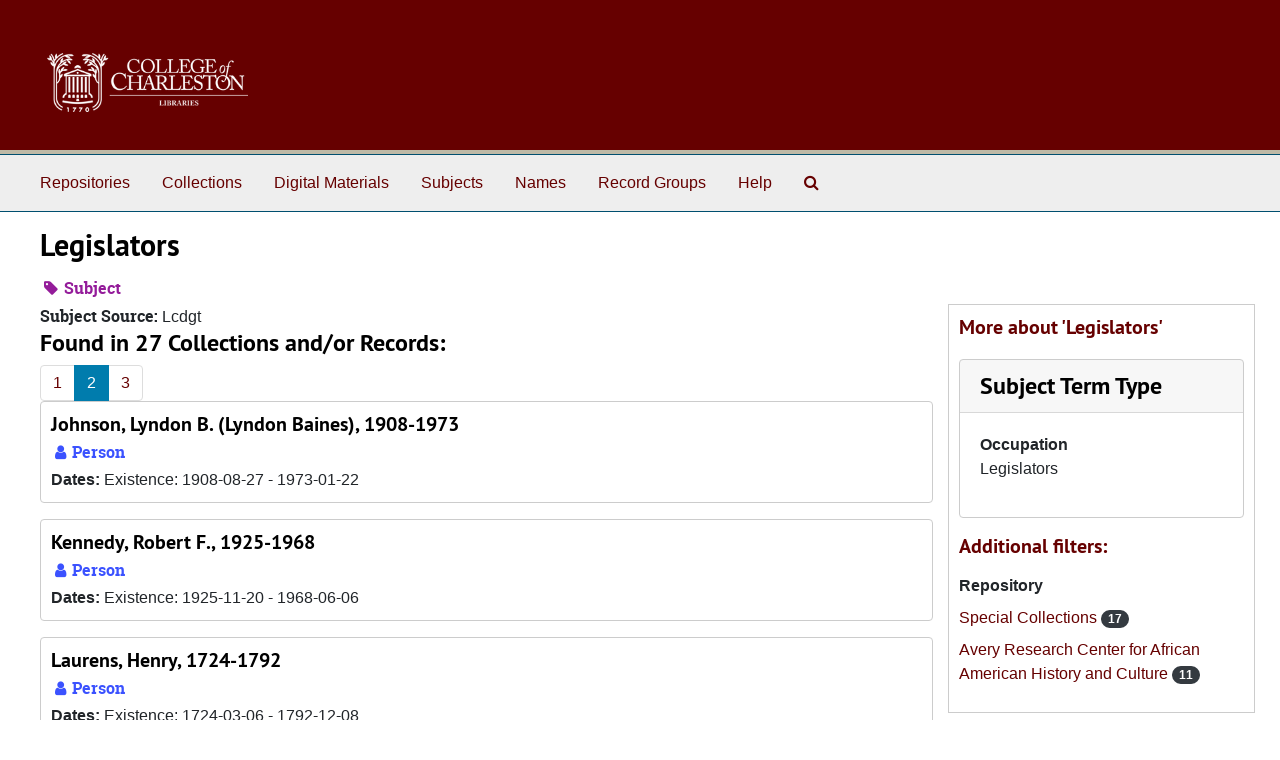

--- FILE ---
content_type: text/html;charset=utf-8
request_url: https://findingaids.library.cofc.edu/subjects/3127?&page=2
body_size: 3639
content:
<!DOCTYPE html>
<html lang="en">
<head>
	<meta charset="utf-8"/>
	<meta http-equiv="X-UA-Compatible" content="IE=edge"/>
	<meta name="viewport" content="width=device-width, initial-scale=1">
	<link rel="icon" type="image/png" href="/favicon-AS.png">
<link rel="icon" type="image/svg+xml" href="/favicon-AS.svg">

	<title>Legislators | ArchivesSpace Public Interface</title>
	<meta name="csrf-param" content="authenticity_token" />
<meta name="csrf-token" content="kVgRf0WQ9DqSJe6Yhs9ANLX5hJh93cvQhjhX0YIAyQXPLZBkDQgj/NEm1H6FWOLL5x/lNHb/MkMy/YX/p1LIxQ==" />

		<meta name="referrer" content="origin-when-cross-origin" />

	<script>
	 var APP_PATH = '/';
	 var SHOW_IDENTIFIERS_IN_TREE = false;
	</script>

	<link rel="stylesheet" media="all" href="/assets/application-67cf249e227fdae75e9158bdac2224e4916dbbf18ad7ca8232c0b03f7af59b26.css" />
	<script src="/assets/application-589dd4e86c691634ac2aec1683b4c758133e463261a6795a9e45d0f75b93fad7.js"></script>

	

		<!-- Begin plugin layout -->
		 <link rel="stylesheet" media="screen" href="/assets/custom.css" />
<!-- Global site tag (gtag.js) - Google Analytics -->
<script async src="https://www.googletagmanager.com/gtag/js?id=UA-130851742-1"></script>
<script>
  window.dataLayer = window.dataLayer || [];
  function gtag(){dataLayer.push(arguments);}
  gtag('js', new Date());

  gtag('config', 'UA-130851742-1');
</script>


		<!-- End plugin layout -->
		<!-- Begin plugin layout -->
		
		<!-- End plugin layout -->
		<!-- Begin plugin layout -->
		
		<!-- End plugin layout -->
		<!-- Begin plugin layout -->
		
		<!-- End plugin layout -->

<!-- HTML5 shim and Respond.js for IE8 support of HTML5 elements and media queries -->
<!-- WARNING: Respond.js doesn't work if you view the page via file:// -->
<!--[if lt IE 9]>
	<script src="https://oss.maxcdn.com/html5shiv/3.7.3/html5shiv.min.js"></script>
	<script src="https://oss.maxcdn.com/respond/1.4.2/respond.min.js"></script>
<![endif]-->
</head>

<body class="min-h-screen d-flex flex-column">

		<!-- Begin plugin layout -->
		
		<!-- End plugin layout -->
		<!-- Begin plugin layout -->
		
		<!-- End plugin layout -->
		<!-- Begin plugin layout -->
		
		<!-- End plugin layout -->
		<!-- Begin plugin layout -->
		
		<!-- End plugin layout -->

	<div class="skipnav">
  <a class="sr-only sr-only-focusable" href="#maincontent">Skip to main content</a>
</div>


	<div class="container-fluid no-pad">
		<section id="header">
  <div class="d-flex row align-items-center px-4">
    <div class="col-sm-9">
     <a href="/"><img class="logo" src="/assets/images/libra-w.png" alt="ArchivesSpace - a community served by Lyrasis." /></a>
    </div>
</section>

		<section id="navigation">
  <nav class="navbar navbar-expand-lg navbar-light navbar-default bg-light p-0" aria-label="top-level navigation">
      <button type="button" class="navbar-toggler m-2 ml-auto" data-toggle="collapse" data-target="#collapsemenu" aria-expanded="false">
        <div class="container">
          <span class="sr-only">Navigation menu for smaller devices</span>
          <span class="navbar-toggler-icon"></span>
        </div>
      </button>
      <div class="collapse navbar-collapse top-bar pl-4" id="collapsemenu">
        <ul class="navbar-nav mr-auto">
            <li class="nav-item p-2">
              <a class="nav-link" href="/repositories">Repositories</a>
            </li>
            <li class="nav-item p-2">
              <a class="nav-link" href="/repositories/resources">Collections</a>
            </li>
            <li class="nav-item p-2">
              <a class="nav-link" href="/objects?limit=digital_object">Digital Materials</a>
            </li>
            <li class="nav-item p-2">
              <a class="nav-link" href="/subjects">Subjects</a>
            </li>
            <li class="nav-item p-2">
              <a class="nav-link" href="/agents">Names</a>
            </li>
            <li class="nav-item p-2">
              <a class="nav-link" href="/classifications">Record Groups</a>
            </li>
            <li class="nav-item p-2">
              <a class="nav-link" href="/help"><span class="translation_missing" title="translation missing: en.Help">Help</span></a>
            </li>
            <li class="nav-item p-2"><a class="nav-link" href="/search?reset=true" title="Search The Archives">
                <span class="fa fa-search" aria-hidden="true"></span>
                <span class="sr-only">Search The Archives</span>
              </a>
            </li>
        </ul>
      </div>
  </nav>
</section>

	</div>

	<section id="content" class="container-fluid mt-2 pt-2 flex-grow-1">
		<a name="maincontent" id="maincontent"></a>
		
		<div id="main-content">
  <div class="row" id="info_row">
    <div class="information col-sm-7">
      

<h1>
    Legislators
</h1>


<div class="badge-and-identifier">
  <div class="record-type-badge subject">
    <i class="fa fa-tag"></i>&#160;Subject 
  </div>
</div>

    </div>
    <div class="page_actions col-sm-5 right">
      <div title="Page Actions" class="d-flex justify-content-end">
    <div class="large-badge text-center resource p-1">
            <a id="staff-link" href="#" class="btn btn-default page_action staff d-none" target="_blank">
        <i class="fa fa-pencil fa-3x"></i>
        <br/>
        Staff Only
    </a>

    </div>
</div>

    </div>
  </div>
  <div class="row align-items-start">
    <div class="information col-sm-9">
      <div class="clear">
        <span class="inline-label clear">Subject Source: </span><span class="translation_missing" title="translation missing: en.enumerations.subject_source.lcdgt">Lcdgt</span>
      </div>
        <h2>Found in 27 Collections and/or Records:</h2>
  <nav id="paging" class="d-flex">
  <ul class="pagination flex-wrap mb-0">
        <li class="page-item"><a class="page-link"  href="/subjects/3127?&page=1">1</a></li>
        <li class="active page-item"><a class="page-link"  href="#">2</a></li>
        <li class="page-item"><a class="page-link"  href="/subjects/3127?&page=3">3</a></li>
  </ul>
</nav>

       <div class="recordrow" style="clear:both" data-uri="/agents/people/2613">
    

<h3>
    <a class="record-title" href="/agents/people/2613">
      Johnson, Lyndon B. (Lyndon Baines), 1908-1973
    </a>
</h3>


<div class="badge-and-identifier">
  <div class="record-type-badge agent">
    <i class="fa fa-user"></i>&#160;Person 
  </div>
</div>

    <div class="recordsummary" style="clear:both">


    <div class="dates">
        <strong>Dates: </strong>
      Existence: 1908-08-27 - 1973-01-22
    </div>

  <div class="staff-hidden d-none">
  </div>



</div>



   </div>

       <div class="recordrow" style="clear:both" data-uri="/agents/people/2821">
    

<h3>
    <a class="record-title" href="/agents/people/2821">
      Kennedy, Robert F., 1925-1968
    </a>
</h3>


<div class="badge-and-identifier">
  <div class="record-type-badge agent">
    <i class="fa fa-user"></i>&#160;Person 
  </div>
</div>

    <div class="recordsummary" style="clear:both">


    <div class="dates">
        <strong>Dates: </strong>
      Existence: 1925-11-20 - 1968-06-06
    </div>

  <div class="staff-hidden d-none">
  </div>



</div>



   </div>

       <div class="recordrow" style="clear:both" data-uri="/agents/people/2407">
    

<h3>
    <a class="record-title" href="/agents/people/2407">
      Laurens, Henry, 1724-1792
    </a>
</h3>


<div class="badge-and-identifier">
  <div class="record-type-badge agent">
    <i class="fa fa-user"></i>&#160;Person 
  </div>
</div>

    <div class="recordsummary" style="clear:both">


    <div class="dates">
        <strong>Dates: </strong>
      Existence: 1724-03-06 - 1792-12-08
    </div>

  <div class="staff-hidden d-none">
  </div>



</div>



   </div>

       <div class="recordrow" style="clear:both" data-uri="/agents/people/1425">
    

<h3>
    <a class="record-title" href="/agents/people/1425">
      Levy, Chapman, 1787-1849
    </a>
</h3>


<div class="badge-and-identifier">
  <div class="record-type-badge agent">
    <i class="fa fa-user"></i>&#160;Person 
  </div>
</div>

    <div class="recordsummary" style="clear:both">


    <div class="dates">
      
    </div>

  <div class="staff-hidden d-none">
  </div>



</div>



   </div>

       <div class="recordrow" style="clear:both" data-uri="/agents/people/1929">
    

<h3>
    <a class="record-title" href="/agents/people/1929">
      Lewis, John, 1940-2020
    </a>
</h3>


<div class="badge-and-identifier">
  <div class="record-type-badge agent">
    <i class="fa fa-user"></i>&#160;Person 
  </div>
</div>

    <div class="recordsummary" style="clear:both">


    <div class="dates">
        <strong>Dates: </strong>
      Existence: 1940-02-21 - 2020-07-17
    </div>

  <div class="staff-hidden d-none">
  </div>



</div>



   </div>

       <div class="recordrow" style="clear:both" data-uri="/agents/people/1815">
    

<h3>
    <a class="record-title" href="/agents/people/1815">
      Maybank, Burnet R. (Burnet Rhett), 1899-1954
    </a>
</h3>


<div class="badge-and-identifier">
  <div class="record-type-badge agent">
    <i class="fa fa-user"></i>&#160;Person 
  </div>
</div>

    <div class="recordsummary" style="clear:both">


    <div class="dates">
      
    </div>

  <div class="staff-hidden d-none">
  </div>



</div>



   </div>

       <div class="recordrow" style="clear:both" data-uri="/agents/people/1854">
    

<h3>
    <a class="record-title" href="/agents/people/1854">
      Obama, Barack
    </a>
</h3>


<div class="badge-and-identifier">
  <div class="record-type-badge agent">
    <i class="fa fa-user"></i>&#160;Person 
  </div>
</div>

    <div class="recordsummary" style="clear:both">


    <div class="dates">
      
    </div>

  <div class="staff-hidden d-none">
  </div>



</div>



   </div>

       <div class="recordrow" style="clear:both" data-uri="/agents/people/1824">
    

<h3>
    <a class="record-title" href="/agents/people/1824">
      Phillips, P. (Philip), 1807-1884
    </a>
</h3>


<div class="badge-and-identifier">
  <div class="record-type-badge agent">
    <i class="fa fa-user"></i>&#160;Person 
  </div>
</div>

    <div class="recordsummary" style="clear:both">


    <div class="dates">
        <strong>Dates: </strong>
      Existence: 1807-12-17 - 1884-01-14
    </div>

  <div class="staff-hidden d-none">
  </div>



</div>



   </div>

       <div class="recordrow" style="clear:both" data-uri="/agents/people/2436">
    

<h3>
    <a class="record-title" href="/agents/people/2436">
      Pinckney, Henry Laurens, 1794-1863
    </a>
</h3>


<div class="badge-and-identifier">
  <div class="record-type-badge agent">
    <i class="fa fa-user"></i>&#160;Person 
  </div>
</div>

    <div class="recordsummary" style="clear:both">


    <div class="dates">
      
    </div>

  <div class="staff-hidden d-none">
  </div>



</div>



   </div>

       <div class="recordrow" style="clear:both" data-uri="/agents/people/1790">
    

<h3>
    <a class="record-title" href="/agents/people/1790">
      Ransier, Alonzo J. (Alonzo Jacob), 1834-1882
    </a>
</h3>


<div class="badge-and-identifier">
  <div class="record-type-badge agent">
    <i class="fa fa-user"></i>&#160;Person 
  </div>
</div>

    <div class="recordsummary" style="clear:both">


    <div class="dates">
        <strong>Dates: </strong>
      Existence: 1834-01-03 - 1882-08-17
    </div>

  <div class="staff-hidden d-none">
  </div>



</div>



   </div>

  <nav id="paging" class="d-flex">
  <ul class="pagination flex-wrap mb-0">
        <li class="page-item"><a class="page-link"  href="/subjects/3127?&page=1">1</a></li>
        <li class="active page-item"><a class="page-link"  href="#">2</a></li>
        <li class="page-item"><a class="page-link"  href="/subjects/3127?&page=3">3</a></li>
  </ul>
</nav>


    </div>
    <div id="sidebar" class="col-sm-3 sidebar sidebar-container">
      <h3>More about 'Legislators'</h3>
      <div class="acc_holder clear" >
        <div class="panel-group" id="res_accordion">
              <div class="card">
    <div class="card-header">
      <h2 class="card-title mb-0">
        <a class="accordion-toggle" data-toggle="collapse" data-target="#subject_terms" aria-controls="subject_terms" aria-expanded="true">
          <span class="translation_missing" title="translation missing: en.subject_term_type">Subject Term Type</span>
        </a>
      </h2>
    </div>
    <div id="subject_terms" class="collapse show note_panel">
      <div class="card-body">
        <dl>
    <dt>Occupation</dt>
    <dd>Legislators</dd>
</dl>
      </div>
    </div>
  </div>

        </div>
      </div>
      <script type="text/javascript" >
        initialize_accordion(".note_panel", "Expand All" , "Collapse All", true);
      </script>
        
<div class="filters my-3">
</div>

<h3>Additional filters: </h3>
<dl id="facets">


    <div id="repository-facet">
      <dt class='mb-2 mt-3'>Repository</dt>
          <dd>
  <a href="/subjects/3127?&amp;filter_fields[]=used_within_published_repository&amp;filter_values[]=%2Frepositories%2F2"
    rel="nofollow"
    title="Filter By 'Special Collections'">
    Special Collections
  </a>
  <span class="badge badge-pill badge-dark">17</span>
</dd>

          <dd>
  <a href="/subjects/3127?&amp;filter_fields[]=used_within_published_repository&amp;filter_values[]=%2Frepositories%2F3"
    rel="nofollow"
    title="Filter By 'Avery Research Center for African American History and Culture'">
    Avery Research Center for African American History and Culture
  </a>
  <span class="badge badge-pill badge-dark">11</span>
</dd>

    </div>
</dl>


    </div>
  </div>
</div>

	</section>

	<div class="container-fluid panel-footer p-3 bg-lightgray border-top-default">
  <div class="row">
     <div class="col-md-12">
	<h5>For more information about our repositories and answers to frequently asked questions, please <a href="https://findingaids.library.cofc.edu/help">visit the help page here.</a></h5>
     </div>
  </div>
</div>




			<script>
				FRONTEND_URL = "https://asadmin.library.cofc.edu";
				RECORD_URI = "/subjects/3127";
				STAFF_LINK_MODE = "edit";
			</script>

</body>
</html>


--- FILE ---
content_type: text/javascript
request_url: https://findingaids.library.cofc.edu/assets/application-589dd4e86c691634ac2aec1683b4c758133e463261a6795a9e45d0f75b93fad7.js
body_size: 157651
content:
/*!
 * jQuery JavaScript Library v3.7.0
 * https://jquery.com/
 *
 * Copyright OpenJS Foundation and other contributors
 * Released under the MIT license
 * https://jquery.org/license
 *
 * Date: 2023-05-11T18:29Z
 */
( function( global, factory ) {

	"use strict";

	if ( typeof module === "object" && typeof module.exports === "object" ) {

		// For CommonJS and CommonJS-like environments where a proper `window`
		// is present, execute the factory and get jQuery.
		// For environments that do not have a `window` with a `document`
		// (such as Node.js), expose a factory as module.exports.
		// This accentuates the need for the creation of a real `window`.
		// e.g. var jQuery = require("jquery")(window);
		// See ticket trac-14549 for more info.
		module.exports = global.document ?
			factory( global, true ) :
			function( w ) {
				if ( !w.document ) {
					throw new Error( "jQuery requires a window with a document" );
				}
				return factory( w );
			};
	} else {
		factory( global );
	}

// Pass this if window is not defined yet
} )( typeof window !== "undefined" ? window : this, function( window, noGlobal ) {

// Edge <= 12 - 13+, Firefox <=18 - 45+, IE 10 - 11, Safari 5.1 - 9+, iOS 6 - 9.1
// throw exceptions when non-strict code (e.g., ASP.NET 4.5) accesses strict mode
// arguments.callee.caller (trac-13335). But as of jQuery 3.0 (2016), strict mode should be common
// enough that all such attempts are guarded in a try block.
"use strict";

var arr = [];

var getProto = Object.getPrototypeOf;

var slice = arr.slice;

var flat = arr.flat ? function( array ) {
	return arr.flat.call( array );
} : function( array ) {
	return arr.concat.apply( [], array );
};


var push = arr.push;

var indexOf = arr.indexOf;

var class2type = {};

var toString = class2type.toString;

var hasOwn = class2type.hasOwnProperty;

var fnToString = hasOwn.toString;

var ObjectFunctionString = fnToString.call( Object );

var support = {};

var isFunction = function isFunction( obj ) {

		// Support: Chrome <=57, Firefox <=52
		// In some browsers, typeof returns "function" for HTML <object> elements
		// (i.e., `typeof document.createElement( "object" ) === "function"`).
		// We don't want to classify *any* DOM node as a function.
		// Support: QtWeb <=3.8.5, WebKit <=534.34, wkhtmltopdf tool <=0.12.5
		// Plus for old WebKit, typeof returns "function" for HTML collections
		// (e.g., `typeof document.getElementsByTagName("div") === "function"`). (gh-4756)
		return typeof obj === "function" && typeof obj.nodeType !== "number" &&
			typeof obj.item !== "function";
	};


var isWindow = function isWindow( obj ) {
		return obj != null && obj === obj.window;
	};


var document = window.document;



	var preservedScriptAttributes = {
		type: true,
		src: true,
		nonce: true,
		noModule: true
	};

	function DOMEval( code, node, doc ) {
		doc = doc || document;

		var i, val,
			script = doc.createElement( "script" );

		script.text = code;
		if ( node ) {
			for ( i in preservedScriptAttributes ) {

				// Support: Firefox 64+, Edge 18+
				// Some browsers don't support the "nonce" property on scripts.
				// On the other hand, just using `getAttribute` is not enough as
				// the `nonce` attribute is reset to an empty string whenever it
				// becomes browsing-context connected.
				// See https://github.com/whatwg/html/issues/2369
				// See https://html.spec.whatwg.org/#nonce-attributes
				// The `node.getAttribute` check was added for the sake of
				// `jQuery.globalEval` so that it can fake a nonce-containing node
				// via an object.
				val = node[ i ] || node.getAttribute && node.getAttribute( i );
				if ( val ) {
					script.setAttribute( i, val );
				}
			}
		}
		doc.head.appendChild( script ).parentNode.removeChild( script );
	}


function toType( obj ) {
	if ( obj == null ) {
		return obj + "";
	}

	// Support: Android <=2.3 only (functionish RegExp)
	return typeof obj === "object" || typeof obj === "function" ?
		class2type[ toString.call( obj ) ] || "object" :
		typeof obj;
}
/* global Symbol */
// Defining this global in .eslintrc.json would create a danger of using the global
// unguarded in another place, it seems safer to define global only for this module



var version = "3.7.0",

	rhtmlSuffix = /HTML$/i,

	// Define a local copy of jQuery
	jQuery = function( selector, context ) {

		// The jQuery object is actually just the init constructor 'enhanced'
		// Need init if jQuery is called (just allow error to be thrown if not included)
		return new jQuery.fn.init( selector, context );
	};

jQuery.fn = jQuery.prototype = {

	// The current version of jQuery being used
	jquery: version,

	constructor: jQuery,

	// The default length of a jQuery object is 0
	length: 0,

	toArray: function() {
		return slice.call( this );
	},

	// Get the Nth element in the matched element set OR
	// Get the whole matched element set as a clean array
	get: function( num ) {

		// Return all the elements in a clean array
		if ( num == null ) {
			return slice.call( this );
		}

		// Return just the one element from the set
		return num < 0 ? this[ num + this.length ] : this[ num ];
	},

	// Take an array of elements and push it onto the stack
	// (returning the new matched element set)
	pushStack: function( elems ) {

		// Build a new jQuery matched element set
		var ret = jQuery.merge( this.constructor(), elems );

		// Add the old object onto the stack (as a reference)
		ret.prevObject = this;

		// Return the newly-formed element set
		return ret;
	},

	// Execute a callback for every element in the matched set.
	each: function( callback ) {
		return jQuery.each( this, callback );
	},

	map: function( callback ) {
		return this.pushStack( jQuery.map( this, function( elem, i ) {
			return callback.call( elem, i, elem );
		} ) );
	},

	slice: function() {
		return this.pushStack( slice.apply( this, arguments ) );
	},

	first: function() {
		return this.eq( 0 );
	},

	last: function() {
		return this.eq( -1 );
	},

	even: function() {
		return this.pushStack( jQuery.grep( this, function( _elem, i ) {
			return ( i + 1 ) % 2;
		} ) );
	},

	odd: function() {
		return this.pushStack( jQuery.grep( this, function( _elem, i ) {
			return i % 2;
		} ) );
	},

	eq: function( i ) {
		var len = this.length,
			j = +i + ( i < 0 ? len : 0 );
		return this.pushStack( j >= 0 && j < len ? [ this[ j ] ] : [] );
	},

	end: function() {
		return this.prevObject || this.constructor();
	},

	// For internal use only.
	// Behaves like an Array's method, not like a jQuery method.
	push: push,
	sort: arr.sort,
	splice: arr.splice
};

jQuery.extend = jQuery.fn.extend = function() {
	var options, name, src, copy, copyIsArray, clone,
		target = arguments[ 0 ] || {},
		i = 1,
		length = arguments.length,
		deep = false;

	// Handle a deep copy situation
	if ( typeof target === "boolean" ) {
		deep = target;

		// Skip the boolean and the target
		target = arguments[ i ] || {};
		i++;
	}

	// Handle case when target is a string or something (possible in deep copy)
	if ( typeof target !== "object" && !isFunction( target ) ) {
		target = {};
	}

	// Extend jQuery itself if only one argument is passed
	if ( i === length ) {
		target = this;
		i--;
	}

	for ( ; i < length; i++ ) {

		// Only deal with non-null/undefined values
		if ( ( options = arguments[ i ] ) != null ) {

			// Extend the base object
			for ( name in options ) {
				copy = options[ name ];

				// Prevent Object.prototype pollution
				// Prevent never-ending loop
				if ( name === "__proto__" || target === copy ) {
					continue;
				}

				// Recurse if we're merging plain objects or arrays
				if ( deep && copy && ( jQuery.isPlainObject( copy ) ||
					( copyIsArray = Array.isArray( copy ) ) ) ) {
					src = target[ name ];

					// Ensure proper type for the source value
					if ( copyIsArray && !Array.isArray( src ) ) {
						clone = [];
					} else if ( !copyIsArray && !jQuery.isPlainObject( src ) ) {
						clone = {};
					} else {
						clone = src;
					}
					copyIsArray = false;

					// Never move original objects, clone them
					target[ name ] = jQuery.extend( deep, clone, copy );

				// Don't bring in undefined values
				} else if ( copy !== undefined ) {
					target[ name ] = copy;
				}
			}
		}
	}

	// Return the modified object
	return target;
};

jQuery.extend( {

	// Unique for each copy of jQuery on the page
	expando: "jQuery" + ( version + Math.random() ).replace( /\D/g, "" ),

	// Assume jQuery is ready without the ready module
	isReady: true,

	error: function( msg ) {
		throw new Error( msg );
	},

	noop: function() {},

	isPlainObject: function( obj ) {
		var proto, Ctor;

		// Detect obvious negatives
		// Use toString instead of jQuery.type to catch host objects
		if ( !obj || toString.call( obj ) !== "[object Object]" ) {
			return false;
		}

		proto = getProto( obj );

		// Objects with no prototype (e.g., `Object.create( null )`) are plain
		if ( !proto ) {
			return true;
		}

		// Objects with prototype are plain iff they were constructed by a global Object function
		Ctor = hasOwn.call( proto, "constructor" ) && proto.constructor;
		return typeof Ctor === "function" && fnToString.call( Ctor ) === ObjectFunctionString;
	},

	isEmptyObject: function( obj ) {
		var name;

		for ( name in obj ) {
			return false;
		}
		return true;
	},

	// Evaluates a script in a provided context; falls back to the global one
	// if not specified.
	globalEval: function( code, options, doc ) {
		DOMEval( code, { nonce: options && options.nonce }, doc );
	},

	each: function( obj, callback ) {
		var length, i = 0;

		if ( isArrayLike( obj ) ) {
			length = obj.length;
			for ( ; i < length; i++ ) {
				if ( callback.call( obj[ i ], i, obj[ i ] ) === false ) {
					break;
				}
			}
		} else {
			for ( i in obj ) {
				if ( callback.call( obj[ i ], i, obj[ i ] ) === false ) {
					break;
				}
			}
		}

		return obj;
	},


	// Retrieve the text value of an array of DOM nodes
	text: function( elem ) {
		var node,
			ret = "",
			i = 0,
			nodeType = elem.nodeType;

		if ( !nodeType ) {

			// If no nodeType, this is expected to be an array
			while ( ( node = elem[ i++ ] ) ) {

				// Do not traverse comment nodes
				ret += jQuery.text( node );
			}
		} else if ( nodeType === 1 || nodeType === 9 || nodeType === 11 ) {
			return elem.textContent;
		} else if ( nodeType === 3 || nodeType === 4 ) {
			return elem.nodeValue;
		}

		// Do not include comment or processing instruction nodes

		return ret;
	},

	// results is for internal usage only
	makeArray: function( arr, results ) {
		var ret = results || [];

		if ( arr != null ) {
			if ( isArrayLike( Object( arr ) ) ) {
				jQuery.merge( ret,
					typeof arr === "string" ?
						[ arr ] : arr
				);
			} else {
				push.call( ret, arr );
			}
		}

		return ret;
	},

	inArray: function( elem, arr, i ) {
		return arr == null ? -1 : indexOf.call( arr, elem, i );
	},

	isXMLDoc: function( elem ) {
		var namespace = elem && elem.namespaceURI,
			docElem = elem && ( elem.ownerDocument || elem ).documentElement;

		// Assume HTML when documentElement doesn't yet exist, such as inside
		// document fragments.
		return !rhtmlSuffix.test( namespace || docElem && docElem.nodeName || "HTML" );
	},

	// Support: Android <=4.0 only, PhantomJS 1 only
	// push.apply(_, arraylike) throws on ancient WebKit
	merge: function( first, second ) {
		var len = +second.length,
			j = 0,
			i = first.length;

		for ( ; j < len; j++ ) {
			first[ i++ ] = second[ j ];
		}

		first.length = i;

		return first;
	},

	grep: function( elems, callback, invert ) {
		var callbackInverse,
			matches = [],
			i = 0,
			length = elems.length,
			callbackExpect = !invert;

		// Go through the array, only saving the items
		// that pass the validator function
		for ( ; i < length; i++ ) {
			callbackInverse = !callback( elems[ i ], i );
			if ( callbackInverse !== callbackExpect ) {
				matches.push( elems[ i ] );
			}
		}

		return matches;
	},

	// arg is for internal usage only
	map: function( elems, callback, arg ) {
		var length, value,
			i = 0,
			ret = [];

		// Go through the array, translating each of the items to their new values
		if ( isArrayLike( elems ) ) {
			length = elems.length;
			for ( ; i < length; i++ ) {
				value = callback( elems[ i ], i, arg );

				if ( value != null ) {
					ret.push( value );
				}
			}

		// Go through every key on the object,
		} else {
			for ( i in elems ) {
				value = callback( elems[ i ], i, arg );

				if ( value != null ) {
					ret.push( value );
				}
			}
		}

		// Flatten any nested arrays
		return flat( ret );
	},

	// A global GUID counter for objects
	guid: 1,

	// jQuery.support is not used in Core but other projects attach their
	// properties to it so it needs to exist.
	support: support
} );

if ( typeof Symbol === "function" ) {
	jQuery.fn[ Symbol.iterator ] = arr[ Symbol.iterator ];
}

// Populate the class2type map
jQuery.each( "Boolean Number String Function Array Date RegExp Object Error Symbol".split( " " ),
	function( _i, name ) {
		class2type[ "[object " + name + "]" ] = name.toLowerCase();
	} );

function isArrayLike( obj ) {

	// Support: real iOS 8.2 only (not reproducible in simulator)
	// `in` check used to prevent JIT error (gh-2145)
	// hasOwn isn't used here due to false negatives
	// regarding Nodelist length in IE
	var length = !!obj && "length" in obj && obj.length,
		type = toType( obj );

	if ( isFunction( obj ) || isWindow( obj ) ) {
		return false;
	}

	return type === "array" || length === 0 ||
		typeof length === "number" && length > 0 && ( length - 1 ) in obj;
}


function nodeName( elem, name ) {

	return elem.nodeName && elem.nodeName.toLowerCase() === name.toLowerCase();

}
var pop = arr.pop;


var sort = arr.sort;


var splice = arr.splice;


var whitespace = "[\\x20\\t\\r\\n\\f]";


var rtrimCSS = new RegExp(
	"^" + whitespace + "+|((?:^|[^\\\\])(?:\\\\.)*)" + whitespace + "+$",
	"g"
);




// Note: an element does not contain itself
jQuery.contains = function( a, b ) {
	var bup = b && b.parentNode;

	return a === bup || !!( bup && bup.nodeType === 1 && (

		// Support: IE 9 - 11+
		// IE doesn't have `contains` on SVG.
		a.contains ?
			a.contains( bup ) :
			a.compareDocumentPosition && a.compareDocumentPosition( bup ) & 16
	) );
};




// CSS string/identifier serialization
// https://drafts.csswg.org/cssom/#common-serializing-idioms
var rcssescape = /([\0-\x1f\x7f]|^-?\d)|^-$|[^\x80-\uFFFF\w-]/g;

function fcssescape( ch, asCodePoint ) {
	if ( asCodePoint ) {

		// U+0000 NULL becomes U+FFFD REPLACEMENT CHARACTER
		if ( ch === "\0" ) {
			return "\uFFFD";
		}

		// Control characters and (dependent upon position) numbers get escaped as code points
		return ch.slice( 0, -1 ) + "\\" + ch.charCodeAt( ch.length - 1 ).toString( 16 ) + " ";
	}

	// Other potentially-special ASCII characters get backslash-escaped
	return "\\" + ch;
}

jQuery.escapeSelector = function( sel ) {
	return ( sel + "" ).replace( rcssescape, fcssescape );
};




var preferredDoc = document,
	pushNative = push;

( function() {

var i,
	Expr,
	outermostContext,
	sortInput,
	hasDuplicate,
	push = pushNative,

	// Local document vars
	document,
	documentElement,
	documentIsHTML,
	rbuggyQSA,
	matches,

	// Instance-specific data
	expando = jQuery.expando,
	dirruns = 0,
	done = 0,
	classCache = createCache(),
	tokenCache = createCache(),
	compilerCache = createCache(),
	nonnativeSelectorCache = createCache(),
	sortOrder = function( a, b ) {
		if ( a === b ) {
			hasDuplicate = true;
		}
		return 0;
	},

	booleans = "checked|selected|async|autofocus|autoplay|controls|defer|disabled|hidden|ismap|" +
		"loop|multiple|open|readonly|required|scoped",

	// Regular expressions

	// https://www.w3.org/TR/css-syntax-3/#ident-token-diagram
	identifier = "(?:\\\\[\\da-fA-F]{1,6}" + whitespace +
		"?|\\\\[^\\r\\n\\f]|[\\w-]|[^\0-\\x7f])+",

	// Attribute selectors: https://www.w3.org/TR/selectors/#attribute-selectors
	attributes = "\\[" + whitespace + "*(" + identifier + ")(?:" + whitespace +

		// Operator (capture 2)
		"*([*^$|!~]?=)" + whitespace +

		// "Attribute values must be CSS identifiers [capture 5] or strings [capture 3 or capture 4]"
		"*(?:'((?:\\\\.|[^\\\\'])*)'|\"((?:\\\\.|[^\\\\\"])*)\"|(" + identifier + "))|)" +
		whitespace + "*\\]",

	pseudos = ":(" + identifier + ")(?:\\((" +

		// To reduce the number of selectors needing tokenize in the preFilter, prefer arguments:
		// 1. quoted (capture 3; capture 4 or capture 5)
		"('((?:\\\\.|[^\\\\'])*)'|\"((?:\\\\.|[^\\\\\"])*)\")|" +

		// 2. simple (capture 6)
		"((?:\\\\.|[^\\\\()[\\]]|" + attributes + ")*)|" +

		// 3. anything else (capture 2)
		".*" +
		")\\)|)",

	// Leading and non-escaped trailing whitespace, capturing some non-whitespace characters preceding the latter
	rwhitespace = new RegExp( whitespace + "+", "g" ),

	rcomma = new RegExp( "^" + whitespace + "*," + whitespace + "*" ),
	rleadingCombinator = new RegExp( "^" + whitespace + "*([>+~]|" + whitespace + ")" +
		whitespace + "*" ),
	rdescend = new RegExp( whitespace + "|>" ),

	rpseudo = new RegExp( pseudos ),
	ridentifier = new RegExp( "^" + identifier + "$" ),

	matchExpr = {
		ID: new RegExp( "^#(" + identifier + ")" ),
		CLASS: new RegExp( "^\\.(" + identifier + ")" ),
		TAG: new RegExp( "^(" + identifier + "|[*])" ),
		ATTR: new RegExp( "^" + attributes ),
		PSEUDO: new RegExp( "^" + pseudos ),
		CHILD: new RegExp(
			"^:(only|first|last|nth|nth-last)-(child|of-type)(?:\\(" +
				whitespace + "*(even|odd|(([+-]|)(\\d*)n|)" + whitespace + "*(?:([+-]|)" +
				whitespace + "*(\\d+)|))" + whitespace + "*\\)|)", "i" ),
		bool: new RegExp( "^(?:" + booleans + ")$", "i" ),

		// For use in libraries implementing .is()
		// We use this for POS matching in `select`
		needsContext: new RegExp( "^" + whitespace +
			"*[>+~]|:(even|odd|eq|gt|lt|nth|first|last)(?:\\(" + whitespace +
			"*((?:-\\d)?\\d*)" + whitespace + "*\\)|)(?=[^-]|$)", "i" )
	},

	rinputs = /^(?:input|select|textarea|button)$/i,
	rheader = /^h\d$/i,

	// Easily-parseable/retrievable ID or TAG or CLASS selectors
	rquickExpr = /^(?:#([\w-]+)|(\w+)|\.([\w-]+))$/,

	rsibling = /[+~]/,

	// CSS escapes
	// https://www.w3.org/TR/CSS21/syndata.html#escaped-characters
	runescape = new RegExp( "\\\\[\\da-fA-F]{1,6}" + whitespace +
		"?|\\\\([^\\r\\n\\f])", "g" ),
	funescape = function( escape, nonHex ) {
		var high = "0x" + escape.slice( 1 ) - 0x10000;

		if ( nonHex ) {

			// Strip the backslash prefix from a non-hex escape sequence
			return nonHex;
		}

		// Replace a hexadecimal escape sequence with the encoded Unicode code point
		// Support: IE <=11+
		// For values outside the Basic Multilingual Plane (BMP), manually construct a
		// surrogate pair
		return high < 0 ?
			String.fromCharCode( high + 0x10000 ) :
			String.fromCharCode( high >> 10 | 0xD800, high & 0x3FF | 0xDC00 );
	},

	// Used for iframes; see `setDocument`.
	// Support: IE 9 - 11+, Edge 12 - 18+
	// Removing the function wrapper causes a "Permission Denied"
	// error in IE/Edge.
	unloadHandler = function() {
		setDocument();
	},

	inDisabledFieldset = addCombinator(
		function( elem ) {
			return elem.disabled === true && nodeName( elem, "fieldset" );
		},
		{ dir: "parentNode", next: "legend" }
	);

// Support: IE <=9 only
// Accessing document.activeElement can throw unexpectedly
// https://bugs.jquery.com/ticket/13393
function safeActiveElement() {
	try {
		return document.activeElement;
	} catch ( err ) { }
}

// Optimize for push.apply( _, NodeList )
try {
	push.apply(
		( arr = slice.call( preferredDoc.childNodes ) ),
		preferredDoc.childNodes
	);

	// Support: Android <=4.0
	// Detect silently failing push.apply
	// eslint-disable-next-line no-unused-expressions
	arr[ preferredDoc.childNodes.length ].nodeType;
} catch ( e ) {
	push = {
		apply: function( target, els ) {
			pushNative.apply( target, slice.call( els ) );
		},
		call: function( target ) {
			pushNative.apply( target, slice.call( arguments, 1 ) );
		}
	};
}

function find( selector, context, results, seed ) {
	var m, i, elem, nid, match, groups, newSelector,
		newContext = context && context.ownerDocument,

		// nodeType defaults to 9, since context defaults to document
		nodeType = context ? context.nodeType : 9;

	results = results || [];

	// Return early from calls with invalid selector or context
	if ( typeof selector !== "string" || !selector ||
		nodeType !== 1 && nodeType !== 9 && nodeType !== 11 ) {

		return results;
	}

	// Try to shortcut find operations (as opposed to filters) in HTML documents
	if ( !seed ) {
		setDocument( context );
		context = context || document;

		if ( documentIsHTML ) {

			// If the selector is sufficiently simple, try using a "get*By*" DOM method
			// (excepting DocumentFragment context, where the methods don't exist)
			if ( nodeType !== 11 && ( match = rquickExpr.exec( selector ) ) ) {

				// ID selector
				if ( ( m = match[ 1 ] ) ) {

					// Document context
					if ( nodeType === 9 ) {
						if ( ( elem = context.getElementById( m ) ) ) {

							// Support: IE 9 only
							// getElementById can match elements by name instead of ID
							if ( elem.id === m ) {
								push.call( results, elem );
								return results;
							}
						} else {
							return results;
						}

					// Element context
					} else {

						// Support: IE 9 only
						// getElementById can match elements by name instead of ID
						if ( newContext && ( elem = newContext.getElementById( m ) ) &&
							find.contains( context, elem ) &&
							elem.id === m ) {

							push.call( results, elem );
							return results;
						}
					}

				// Type selector
				} else if ( match[ 2 ] ) {
					push.apply( results, context.getElementsByTagName( selector ) );
					return results;

				// Class selector
				} else if ( ( m = match[ 3 ] ) && context.getElementsByClassName ) {
					push.apply( results, context.getElementsByClassName( m ) );
					return results;
				}
			}

			// Take advantage of querySelectorAll
			if ( !nonnativeSelectorCache[ selector + " " ] &&
				( !rbuggyQSA || !rbuggyQSA.test( selector ) ) ) {

				newSelector = selector;
				newContext = context;

				// qSA considers elements outside a scoping root when evaluating child or
				// descendant combinators, which is not what we want.
				// In such cases, we work around the behavior by prefixing every selector in the
				// list with an ID selector referencing the scope context.
				// The technique has to be used as well when a leading combinator is used
				// as such selectors are not recognized by querySelectorAll.
				// Thanks to Andrew Dupont for this technique.
				if ( nodeType === 1 &&
					( rdescend.test( selector ) || rleadingCombinator.test( selector ) ) ) {

					// Expand context for sibling selectors
					newContext = rsibling.test( selector ) && testContext( context.parentNode ) ||
						context;

					// We can use :scope instead of the ID hack if the browser
					// supports it & if we're not changing the context.
					// Support: IE 11+, Edge 17 - 18+
					// IE/Edge sometimes throw a "Permission denied" error when
					// strict-comparing two documents; shallow comparisons work.
					// eslint-disable-next-line eqeqeq
					if ( newContext != context || !support.scope ) {

						// Capture the context ID, setting it first if necessary
						if ( ( nid = context.getAttribute( "id" ) ) ) {
							nid = jQuery.escapeSelector( nid );
						} else {
							context.setAttribute( "id", ( nid = expando ) );
						}
					}

					// Prefix every selector in the list
					groups = tokenize( selector );
					i = groups.length;
					while ( i-- ) {
						groups[ i ] = ( nid ? "#" + nid : ":scope" ) + " " +
							toSelector( groups[ i ] );
					}
					newSelector = groups.join( "," );
				}

				try {
					push.apply( results,
						newContext.querySelectorAll( newSelector )
					);
					return results;
				} catch ( qsaError ) {
					nonnativeSelectorCache( selector, true );
				} finally {
					if ( nid === expando ) {
						context.removeAttribute( "id" );
					}
				}
			}
		}
	}

	// All others
	return select( selector.replace( rtrimCSS, "$1" ), context, results, seed );
}

/**
 * Create key-value caches of limited size
 * @returns {function(string, object)} Returns the Object data after storing it on itself with
 *	property name the (space-suffixed) string and (if the cache is larger than Expr.cacheLength)
 *	deleting the oldest entry
 */
function createCache() {
	var keys = [];

	function cache( key, value ) {

		// Use (key + " ") to avoid collision with native prototype properties
		// (see https://github.com/jquery/sizzle/issues/157)
		if ( keys.push( key + " " ) > Expr.cacheLength ) {

			// Only keep the most recent entries
			delete cache[ keys.shift() ];
		}
		return ( cache[ key + " " ] = value );
	}
	return cache;
}

/**
 * Mark a function for special use by jQuery selector module
 * @param {Function} fn The function to mark
 */
function markFunction( fn ) {
	fn[ expando ] = true;
	return fn;
}

/**
 * Support testing using an element
 * @param {Function} fn Passed the created element and returns a boolean result
 */
function assert( fn ) {
	var el = document.createElement( "fieldset" );

	try {
		return !!fn( el );
	} catch ( e ) {
		return false;
	} finally {

		// Remove from its parent by default
		if ( el.parentNode ) {
			el.parentNode.removeChild( el );
		}

		// release memory in IE
		el = null;
	}
}

/**
 * Returns a function to use in pseudos for input types
 * @param {String} type
 */
function createInputPseudo( type ) {
	return function( elem ) {
		return nodeName( elem, "input" ) && elem.type === type;
	};
}

/**
 * Returns a function to use in pseudos for buttons
 * @param {String} type
 */
function createButtonPseudo( type ) {
	return function( elem ) {
		return ( nodeName( elem, "input" ) || nodeName( elem, "button" ) ) &&
			elem.type === type;
	};
}

/**
 * Returns a function to use in pseudos for :enabled/:disabled
 * @param {Boolean} disabled true for :disabled; false for :enabled
 */
function createDisabledPseudo( disabled ) {

	// Known :disabled false positives: fieldset[disabled] > legend:nth-of-type(n+2) :can-disable
	return function( elem ) {

		// Only certain elements can match :enabled or :disabled
		// https://html.spec.whatwg.org/multipage/scripting.html#selector-enabled
		// https://html.spec.whatwg.org/multipage/scripting.html#selector-disabled
		if ( "form" in elem ) {

			// Check for inherited disabledness on relevant non-disabled elements:
			// * listed form-associated elements in a disabled fieldset
			//   https://html.spec.whatwg.org/multipage/forms.html#category-listed
			//   https://html.spec.whatwg.org/multipage/forms.html#concept-fe-disabled
			// * option elements in a disabled optgroup
			//   https://html.spec.whatwg.org/multipage/forms.html#concept-option-disabled
			// All such elements have a "form" property.
			if ( elem.parentNode && elem.disabled === false ) {

				// Option elements defer to a parent optgroup if present
				if ( "label" in elem ) {
					if ( "label" in elem.parentNode ) {
						return elem.parentNode.disabled === disabled;
					} else {
						return elem.disabled === disabled;
					}
				}

				// Support: IE 6 - 11+
				// Use the isDisabled shortcut property to check for disabled fieldset ancestors
				return elem.isDisabled === disabled ||

					// Where there is no isDisabled, check manually
					elem.isDisabled !== !disabled &&
						inDisabledFieldset( elem ) === disabled;
			}

			return elem.disabled === disabled;

		// Try to winnow out elements that can't be disabled before trusting the disabled property.
		// Some victims get caught in our net (label, legend, menu, track), but it shouldn't
		// even exist on them, let alone have a boolean value.
		} else if ( "label" in elem ) {
			return elem.disabled === disabled;
		}

		// Remaining elements are neither :enabled nor :disabled
		return false;
	};
}

/**
 * Returns a function to use in pseudos for positionals
 * @param {Function} fn
 */
function createPositionalPseudo( fn ) {
	return markFunction( function( argument ) {
		argument = +argument;
		return markFunction( function( seed, matches ) {
			var j,
				matchIndexes = fn( [], seed.length, argument ),
				i = matchIndexes.length;

			// Match elements found at the specified indexes
			while ( i-- ) {
				if ( seed[ ( j = matchIndexes[ i ] ) ] ) {
					seed[ j ] = !( matches[ j ] = seed[ j ] );
				}
			}
		} );
	} );
}

/**
 * Checks a node for validity as a jQuery selector context
 * @param {Element|Object=} context
 * @returns {Element|Object|Boolean} The input node if acceptable, otherwise a falsy value
 */
function testContext( context ) {
	return context && typeof context.getElementsByTagName !== "undefined" && context;
}

/**
 * Sets document-related variables once based on the current document
 * @param {Element|Object} [node] An element or document object to use to set the document
 * @returns {Object} Returns the current document
 */
function setDocument( node ) {
	var subWindow,
		doc = node ? node.ownerDocument || node : preferredDoc;

	// Return early if doc is invalid or already selected
	// Support: IE 11+, Edge 17 - 18+
	// IE/Edge sometimes throw a "Permission denied" error when strict-comparing
	// two documents; shallow comparisons work.
	// eslint-disable-next-line eqeqeq
	if ( doc == document || doc.nodeType !== 9 || !doc.documentElement ) {
		return document;
	}

	// Update global variables
	document = doc;
	documentElement = document.documentElement;
	documentIsHTML = !jQuery.isXMLDoc( document );

	// Support: iOS 7 only, IE 9 - 11+
	// Older browsers didn't support unprefixed `matches`.
	matches = documentElement.matches ||
		documentElement.webkitMatchesSelector ||
		documentElement.msMatchesSelector;

	// Support: IE 9 - 11+, Edge 12 - 18+
	// Accessing iframe documents after unload throws "permission denied" errors (see trac-13936)
	// Support: IE 11+, Edge 17 - 18+
	// IE/Edge sometimes throw a "Permission denied" error when strict-comparing
	// two documents; shallow comparisons work.
	// eslint-disable-next-line eqeqeq
	if ( preferredDoc != document &&
		( subWindow = document.defaultView ) && subWindow.top !== subWindow ) {

		// Support: IE 9 - 11+, Edge 12 - 18+
		subWindow.addEventListener( "unload", unloadHandler );
	}

	// Support: IE <10
	// Check if getElementById returns elements by name
	// The broken getElementById methods don't pick up programmatically-set names,
	// so use a roundabout getElementsByName test
	support.getById = assert( function( el ) {
		documentElement.appendChild( el ).id = jQuery.expando;
		return !document.getElementsByName ||
			!document.getElementsByName( jQuery.expando ).length;
	} );

	// Support: IE 9 only
	// Check to see if it's possible to do matchesSelector
	// on a disconnected node.
	support.disconnectedMatch = assert( function( el ) {
		return matches.call( el, "*" );
	} );

	// Support: IE 9 - 11+, Edge 12 - 18+
	// IE/Edge don't support the :scope pseudo-class.
	support.scope = assert( function() {
		return document.querySelectorAll( ":scope" );
	} );

	// Support: Chrome 105 - 111 only, Safari 15.4 - 16.3 only
	// Make sure the `:has()` argument is parsed unforgivingly.
	// We include `*` in the test to detect buggy implementations that are
	// _selectively_ forgiving (specifically when the list includes at least
	// one valid selector).
	// Note that we treat complete lack of support for `:has()` as if it were
	// spec-compliant support, which is fine because use of `:has()` in such
	// environments will fail in the qSA path and fall back to jQuery traversal
	// anyway.
	support.cssHas = assert( function() {
		try {
			document.querySelector( ":has(*,:jqfake)" );
			return false;
		} catch ( e ) {
			return true;
		}
	} );

	// ID filter and find
	if ( support.getById ) {
		Expr.filter.ID = function( id ) {
			var attrId = id.replace( runescape, funescape );
			return function( elem ) {
				return elem.getAttribute( "id" ) === attrId;
			};
		};
		Expr.find.ID = function( id, context ) {
			if ( typeof context.getElementById !== "undefined" && documentIsHTML ) {
				var elem = context.getElementById( id );
				return elem ? [ elem ] : [];
			}
		};
	} else {
		Expr.filter.ID =  function( id ) {
			var attrId = id.replace( runescape, funescape );
			return function( elem ) {
				var node = typeof elem.getAttributeNode !== "undefined" &&
					elem.getAttributeNode( "id" );
				return node && node.value === attrId;
			};
		};

		// Support: IE 6 - 7 only
		// getElementById is not reliable as a find shortcut
		Expr.find.ID = function( id, context ) {
			if ( typeof context.getElementById !== "undefined" && documentIsHTML ) {
				var node, i, elems,
					elem = context.getElementById( id );

				if ( elem ) {

					// Verify the id attribute
					node = elem.getAttributeNode( "id" );
					if ( node && node.value === id ) {
						return [ elem ];
					}

					// Fall back on getElementsByName
					elems = context.getElementsByName( id );
					i = 0;
					while ( ( elem = elems[ i++ ] ) ) {
						node = elem.getAttributeNode( "id" );
						if ( node && node.value === id ) {
							return [ elem ];
						}
					}
				}

				return [];
			}
		};
	}

	// Tag
	Expr.find.TAG = function( tag, context ) {
		if ( typeof context.getElementsByTagName !== "undefined" ) {
			return context.getElementsByTagName( tag );

		// DocumentFragment nodes don't have gEBTN
		} else {
			return context.querySelectorAll( tag );
		}
	};

	// Class
	Expr.find.CLASS = function( className, context ) {
		if ( typeof context.getElementsByClassName !== "undefined" && documentIsHTML ) {
			return context.getElementsByClassName( className );
		}
	};

	/* QSA/matchesSelector
	---------------------------------------------------------------------- */

	// QSA and matchesSelector support

	rbuggyQSA = [];

	// Build QSA regex
	// Regex strategy adopted from Diego Perini
	assert( function( el ) {

		var input;

		documentElement.appendChild( el ).innerHTML =
			"<a id='" + expando + "' href='' disabled='disabled'></a>" +
			"<select id='" + expando + "-\r\\' disabled='disabled'>" +
			"<option selected=''></option></select>";

		// Support: iOS <=7 - 8 only
		// Boolean attributes and "value" are not treated correctly in some XML documents
		if ( !el.querySelectorAll( "[selected]" ).length ) {
			rbuggyQSA.push( "\\[" + whitespace + "*(?:value|" + booleans + ")" );
		}

		// Support: iOS <=7 - 8 only
		if ( !el.querySelectorAll( "[id~=" + expando + "-]" ).length ) {
			rbuggyQSA.push( "~=" );
		}

		// Support: iOS 8 only
		// https://bugs.webkit.org/show_bug.cgi?id=136851
		// In-page `selector#id sibling-combinator selector` fails
		if ( !el.querySelectorAll( "a#" + expando + "+*" ).length ) {
			rbuggyQSA.push( ".#.+[+~]" );
		}

		// Support: Chrome <=105+, Firefox <=104+, Safari <=15.4+
		// In some of the document kinds, these selectors wouldn't work natively.
		// This is probably OK but for backwards compatibility we want to maintain
		// handling them through jQuery traversal in jQuery 3.x.
		if ( !el.querySelectorAll( ":checked" ).length ) {
			rbuggyQSA.push( ":checked" );
		}

		// Support: Windows 8 Native Apps
		// The type and name attributes are restricted during .innerHTML assignment
		input = document.createElement( "input" );
		input.setAttribute( "type", "hidden" );
		el.appendChild( input ).setAttribute( "name", "D" );

		// Support: IE 9 - 11+
		// IE's :disabled selector does not pick up the children of disabled fieldsets
		// Support: Chrome <=105+, Firefox <=104+, Safari <=15.4+
		// In some of the document kinds, these selectors wouldn't work natively.
		// This is probably OK but for backwards compatibility we want to maintain
		// handling them through jQuery traversal in jQuery 3.x.
		documentElement.appendChild( el ).disabled = true;
		if ( el.querySelectorAll( ":disabled" ).length !== 2 ) {
			rbuggyQSA.push( ":enabled", ":disabled" );
		}

		// Support: IE 11+, Edge 15 - 18+
		// IE 11/Edge don't find elements on a `[name='']` query in some cases.
		// Adding a temporary attribute to the document before the selection works
		// around the issue.
		// Interestingly, IE 10 & older don't seem to have the issue.
		input = document.createElement( "input" );
		input.setAttribute( "name", "" );
		el.appendChild( input );
		if ( !el.querySelectorAll( "[name='']" ).length ) {
			rbuggyQSA.push( "\\[" + whitespace + "*name" + whitespace + "*=" +
				whitespace + "*(?:''|\"\")" );
		}
	} );

	if ( !support.cssHas ) {

		// Support: Chrome 105 - 110+, Safari 15.4 - 16.3+
		// Our regular `try-catch` mechanism fails to detect natively-unsupported
		// pseudo-classes inside `:has()` (such as `:has(:contains("Foo"))`)
		// in browsers that parse the `:has()` argument as a forgiving selector list.
		// https://drafts.csswg.org/selectors/#relational now requires the argument
		// to be parsed unforgivingly, but browsers have not yet fully adjusted.
		rbuggyQSA.push( ":has" );
	}

	rbuggyQSA = rbuggyQSA.length && new RegExp( rbuggyQSA.join( "|" ) );

	/* Sorting
	---------------------------------------------------------------------- */

	// Document order sorting
	sortOrder = function( a, b ) {

		// Flag for duplicate removal
		if ( a === b ) {
			hasDuplicate = true;
			return 0;
		}

		// Sort on method existence if only one input has compareDocumentPosition
		var compare = !a.compareDocumentPosition - !b.compareDocumentPosition;
		if ( compare ) {
			return compare;
		}

		// Calculate position if both inputs belong to the same document
		// Support: IE 11+, Edge 17 - 18+
		// IE/Edge sometimes throw a "Permission denied" error when strict-comparing
		// two documents; shallow comparisons work.
		// eslint-disable-next-line eqeqeq
		compare = ( a.ownerDocument || a ) == ( b.ownerDocument || b ) ?
			a.compareDocumentPosition( b ) :

			// Otherwise we know they are disconnected
			1;

		// Disconnected nodes
		if ( compare & 1 ||
			( !support.sortDetached && b.compareDocumentPosition( a ) === compare ) ) {

			// Choose the first element that is related to our preferred document
			// Support: IE 11+, Edge 17 - 18+
			// IE/Edge sometimes throw a "Permission denied" error when strict-comparing
			// two documents; shallow comparisons work.
			// eslint-disable-next-line eqeqeq
			if ( a === document || a.ownerDocument == preferredDoc &&
				find.contains( preferredDoc, a ) ) {
				return -1;
			}

			// Support: IE 11+, Edge 17 - 18+
			// IE/Edge sometimes throw a "Permission denied" error when strict-comparing
			// two documents; shallow comparisons work.
			// eslint-disable-next-line eqeqeq
			if ( b === document || b.ownerDocument == preferredDoc &&
				find.contains( preferredDoc, b ) ) {
				return 1;
			}

			// Maintain original order
			return sortInput ?
				( indexOf.call( sortInput, a ) - indexOf.call( sortInput, b ) ) :
				0;
		}

		return compare & 4 ? -1 : 1;
	};

	return document;
}

find.matches = function( expr, elements ) {
	return find( expr, null, null, elements );
};

find.matchesSelector = function( elem, expr ) {
	setDocument( elem );

	if ( documentIsHTML &&
		!nonnativeSelectorCache[ expr + " " ] &&
		( !rbuggyQSA || !rbuggyQSA.test( expr ) ) ) {

		try {
			var ret = matches.call( elem, expr );

			// IE 9's matchesSelector returns false on disconnected nodes
			if ( ret || support.disconnectedMatch ||

					// As well, disconnected nodes are said to be in a document
					// fragment in IE 9
					elem.document && elem.document.nodeType !== 11 ) {
				return ret;
			}
		} catch ( e ) {
			nonnativeSelectorCache( expr, true );
		}
	}

	return find( expr, document, null, [ elem ] ).length > 0;
};

find.contains = function( context, elem ) {

	// Set document vars if needed
	// Support: IE 11+, Edge 17 - 18+
	// IE/Edge sometimes throw a "Permission denied" error when strict-comparing
	// two documents; shallow comparisons work.
	// eslint-disable-next-line eqeqeq
	if ( ( context.ownerDocument || context ) != document ) {
		setDocument( context );
	}
	return jQuery.contains( context, elem );
};


find.attr = function( elem, name ) {

	// Set document vars if needed
	// Support: IE 11+, Edge 17 - 18+
	// IE/Edge sometimes throw a "Permission denied" error when strict-comparing
	// two documents; shallow comparisons work.
	// eslint-disable-next-line eqeqeq
	if ( ( elem.ownerDocument || elem ) != document ) {
		setDocument( elem );
	}

	var fn = Expr.attrHandle[ name.toLowerCase() ],

		// Don't get fooled by Object.prototype properties (see trac-13807)
		val = fn && hasOwn.call( Expr.attrHandle, name.toLowerCase() ) ?
			fn( elem, name, !documentIsHTML ) :
			undefined;

	if ( val !== undefined ) {
		return val;
	}

	return elem.getAttribute( name );
};

find.error = function( msg ) {
	throw new Error( "Syntax error, unrecognized expression: " + msg );
};

/**
 * Document sorting and removing duplicates
 * @param {ArrayLike} results
 */
jQuery.uniqueSort = function( results ) {
	var elem,
		duplicates = [],
		j = 0,
		i = 0;

	// Unless we *know* we can detect duplicates, assume their presence
	//
	// Support: Android <=4.0+
	// Testing for detecting duplicates is unpredictable so instead assume we can't
	// depend on duplicate detection in all browsers without a stable sort.
	hasDuplicate = !support.sortStable;
	sortInput = !support.sortStable && slice.call( results, 0 );
	sort.call( results, sortOrder );

	if ( hasDuplicate ) {
		while ( ( elem = results[ i++ ] ) ) {
			if ( elem === results[ i ] ) {
				j = duplicates.push( i );
			}
		}
		while ( j-- ) {
			splice.call( results, duplicates[ j ], 1 );
		}
	}

	// Clear input after sorting to release objects
	// See https://github.com/jquery/sizzle/pull/225
	sortInput = null;

	return results;
};

jQuery.fn.uniqueSort = function() {
	return this.pushStack( jQuery.uniqueSort( slice.apply( this ) ) );
};

Expr = jQuery.expr = {

	// Can be adjusted by the user
	cacheLength: 50,

	createPseudo: markFunction,

	match: matchExpr,

	attrHandle: {},

	find: {},

	relative: {
		">": { dir: "parentNode", first: true },
		" ": { dir: "parentNode" },
		"+": { dir: "previousSibling", first: true },
		"~": { dir: "previousSibling" }
	},

	preFilter: {
		ATTR: function( match ) {
			match[ 1 ] = match[ 1 ].replace( runescape, funescape );

			// Move the given value to match[3] whether quoted or unquoted
			match[ 3 ] = ( match[ 3 ] || match[ 4 ] || match[ 5 ] || "" )
				.replace( runescape, funescape );

			if ( match[ 2 ] === "~=" ) {
				match[ 3 ] = " " + match[ 3 ] + " ";
			}

			return match.slice( 0, 4 );
		},

		CHILD: function( match ) {

			/* matches from matchExpr["CHILD"]
				1 type (only|nth|...)
				2 what (child|of-type)
				3 argument (even|odd|\d*|\d*n([+-]\d+)?|...)
				4 xn-component of xn+y argument ([+-]?\d*n|)
				5 sign of xn-component
				6 x of xn-component
				7 sign of y-component
				8 y of y-component
			*/
			match[ 1 ] = match[ 1 ].toLowerCase();

			if ( match[ 1 ].slice( 0, 3 ) === "nth" ) {

				// nth-* requires argument
				if ( !match[ 3 ] ) {
					find.error( match[ 0 ] );
				}

				// numeric x and y parameters for Expr.filter.CHILD
				// remember that false/true cast respectively to 0/1
				match[ 4 ] = +( match[ 4 ] ?
					match[ 5 ] + ( match[ 6 ] || 1 ) :
					2 * ( match[ 3 ] === "even" || match[ 3 ] === "odd" )
				);
				match[ 5 ] = +( ( match[ 7 ] + match[ 8 ] ) || match[ 3 ] === "odd" );

			// other types prohibit arguments
			} else if ( match[ 3 ] ) {
				find.error( match[ 0 ] );
			}

			return match;
		},

		PSEUDO: function( match ) {
			var excess,
				unquoted = !match[ 6 ] && match[ 2 ];

			if ( matchExpr.CHILD.test( match[ 0 ] ) ) {
				return null;
			}

			// Accept quoted arguments as-is
			if ( match[ 3 ] ) {
				match[ 2 ] = match[ 4 ] || match[ 5 ] || "";

			// Strip excess characters from unquoted arguments
			} else if ( unquoted && rpseudo.test( unquoted ) &&

				// Get excess from tokenize (recursively)
				( excess = tokenize( unquoted, true ) ) &&

				// advance to the next closing parenthesis
				( excess = unquoted.indexOf( ")", unquoted.length - excess ) - unquoted.length ) ) {

				// excess is a negative index
				match[ 0 ] = match[ 0 ].slice( 0, excess );
				match[ 2 ] = unquoted.slice( 0, excess );
			}

			// Return only captures needed by the pseudo filter method (type and argument)
			return match.slice( 0, 3 );
		}
	},

	filter: {

		TAG: function( nodeNameSelector ) {
			var expectedNodeName = nodeNameSelector.replace( runescape, funescape ).toLowerCase();
			return nodeNameSelector === "*" ?
				function() {
					return true;
				} :
				function( elem ) {
					return nodeName( elem, expectedNodeName );
				};
		},

		CLASS: function( className ) {
			var pattern = classCache[ className + " " ];

			return pattern ||
				( pattern = new RegExp( "(^|" + whitespace + ")" + className +
					"(" + whitespace + "|$)" ) ) &&
				classCache( className, function( elem ) {
					return pattern.test(
						typeof elem.className === "string" && elem.className ||
							typeof elem.getAttribute !== "undefined" &&
								elem.getAttribute( "class" ) ||
							""
					);
				} );
		},

		ATTR: function( name, operator, check ) {
			return function( elem ) {
				var result = find.attr( elem, name );

				if ( result == null ) {
					return operator === "!=";
				}
				if ( !operator ) {
					return true;
				}

				result += "";

				if ( operator === "=" ) {
					return result === check;
				}
				if ( operator === "!=" ) {
					return result !== check;
				}
				if ( operator === "^=" ) {
					return check && result.indexOf( check ) === 0;
				}
				if ( operator === "*=" ) {
					return check && result.indexOf( check ) > -1;
				}
				if ( operator === "$=" ) {
					return check && result.slice( -check.length ) === check;
				}
				if ( operator === "~=" ) {
					return ( " " + result.replace( rwhitespace, " " ) + " " )
						.indexOf( check ) > -1;
				}
				if ( operator === "|=" ) {
					return result === check || result.slice( 0, check.length + 1 ) === check + "-";
				}

				return false;
			};
		},

		CHILD: function( type, what, _argument, first, last ) {
			var simple = type.slice( 0, 3 ) !== "nth",
				forward = type.slice( -4 ) !== "last",
				ofType = what === "of-type";

			return first === 1 && last === 0 ?

				// Shortcut for :nth-*(n)
				function( elem ) {
					return !!elem.parentNode;
				} :

				function( elem, _context, xml ) {
					var cache, outerCache, node, nodeIndex, start,
						dir = simple !== forward ? "nextSibling" : "previousSibling",
						parent = elem.parentNode,
						name = ofType && elem.nodeName.toLowerCase(),
						useCache = !xml && !ofType,
						diff = false;

					if ( parent ) {

						// :(first|last|only)-(child|of-type)
						if ( simple ) {
							while ( dir ) {
								node = elem;
								while ( ( node = node[ dir ] ) ) {
									if ( ofType ?
										nodeName( node, name ) :
										node.nodeType === 1 ) {

										return false;
									}
								}

								// Reverse direction for :only-* (if we haven't yet done so)
								start = dir = type === "only" && !start && "nextSibling";
							}
							return true;
						}

						start = [ forward ? parent.firstChild : parent.lastChild ];

						// non-xml :nth-child(...) stores cache data on `parent`
						if ( forward && useCache ) {

							// Seek `elem` from a previously-cached index
							outerCache = parent[ expando ] || ( parent[ expando ] = {} );
							cache = outerCache[ type ] || [];
							nodeIndex = cache[ 0 ] === dirruns && cache[ 1 ];
							diff = nodeIndex && cache[ 2 ];
							node = nodeIndex && parent.childNodes[ nodeIndex ];

							while ( ( node = ++nodeIndex && node && node[ dir ] ||

								// Fallback to seeking `elem` from the start
								( diff = nodeIndex = 0 ) || start.pop() ) ) {

								// When found, cache indexes on `parent` and break
								if ( node.nodeType === 1 && ++diff && node === elem ) {
									outerCache[ type ] = [ dirruns, nodeIndex, diff ];
									break;
								}
							}

						} else {

							// Use previously-cached element index if available
							if ( useCache ) {
								outerCache = elem[ expando ] || ( elem[ expando ] = {} );
								cache = outerCache[ type ] || [];
								nodeIndex = cache[ 0 ] === dirruns && cache[ 1 ];
								diff = nodeIndex;
							}

							// xml :nth-child(...)
							// or :nth-last-child(...) or :nth(-last)?-of-type(...)
							if ( diff === false ) {

								// Use the same loop as above to seek `elem` from the start
								while ( ( node = ++nodeIndex && node && node[ dir ] ||
									( diff = nodeIndex = 0 ) || start.pop() ) ) {

									if ( ( ofType ?
										nodeName( node, name ) :
										node.nodeType === 1 ) &&
										++diff ) {

										// Cache the index of each encountered element
										if ( useCache ) {
											outerCache = node[ expando ] ||
												( node[ expando ] = {} );
											outerCache[ type ] = [ dirruns, diff ];
										}

										if ( node === elem ) {
											break;
										}
									}
								}
							}
						}

						// Incorporate the offset, then check against cycle size
						diff -= last;
						return diff === first || ( diff % first === 0 && diff / first >= 0 );
					}
				};
		},

		PSEUDO: function( pseudo, argument ) {

			// pseudo-class names are case-insensitive
			// https://www.w3.org/TR/selectors/#pseudo-classes
			// Prioritize by case sensitivity in case custom pseudos are added with uppercase letters
			// Remember that setFilters inherits from pseudos
			var args,
				fn = Expr.pseudos[ pseudo ] || Expr.setFilters[ pseudo.toLowerCase() ] ||
					find.error( "unsupported pseudo: " + pseudo );

			// The user may use createPseudo to indicate that
			// arguments are needed to create the filter function
			// just as jQuery does
			if ( fn[ expando ] ) {
				return fn( argument );
			}

			// But maintain support for old signatures
			if ( fn.length > 1 ) {
				args = [ pseudo, pseudo, "", argument ];
				return Expr.setFilters.hasOwnProperty( pseudo.toLowerCase() ) ?
					markFunction( function( seed, matches ) {
						var idx,
							matched = fn( seed, argument ),
							i = matched.length;
						while ( i-- ) {
							idx = indexOf.call( seed, matched[ i ] );
							seed[ idx ] = !( matches[ idx ] = matched[ i ] );
						}
					} ) :
					function( elem ) {
						return fn( elem, 0, args );
					};
			}

			return fn;
		}
	},

	pseudos: {

		// Potentially complex pseudos
		not: markFunction( function( selector ) {

			// Trim the selector passed to compile
			// to avoid treating leading and trailing
			// spaces as combinators
			var input = [],
				results = [],
				matcher = compile( selector.replace( rtrimCSS, "$1" ) );

			return matcher[ expando ] ?
				markFunction( function( seed, matches, _context, xml ) {
					var elem,
						unmatched = matcher( seed, null, xml, [] ),
						i = seed.length;

					// Match elements unmatched by `matcher`
					while ( i-- ) {
						if ( ( elem = unmatched[ i ] ) ) {
							seed[ i ] = !( matches[ i ] = elem );
						}
					}
				} ) :
				function( elem, _context, xml ) {
					input[ 0 ] = elem;
					matcher( input, null, xml, results );

					// Don't keep the element
					// (see https://github.com/jquery/sizzle/issues/299)
					input[ 0 ] = null;
					return !results.pop();
				};
		} ),

		has: markFunction( function( selector ) {
			return function( elem ) {
				return find( selector, elem ).length > 0;
			};
		} ),

		contains: markFunction( function( text ) {
			text = text.replace( runescape, funescape );
			return function( elem ) {
				return ( elem.textContent || jQuery.text( elem ) ).indexOf( text ) > -1;
			};
		} ),

		// "Whether an element is represented by a :lang() selector
		// is based solely on the element's language value
		// being equal to the identifier C,
		// or beginning with the identifier C immediately followed by "-".
		// The matching of C against the element's language value is performed case-insensitively.
		// The identifier C does not have to be a valid language name."
		// https://www.w3.org/TR/selectors/#lang-pseudo
		lang: markFunction( function( lang ) {

			// lang value must be a valid identifier
			if ( !ridentifier.test( lang || "" ) ) {
				find.error( "unsupported lang: " + lang );
			}
			lang = lang.replace( runescape, funescape ).toLowerCase();
			return function( elem ) {
				var elemLang;
				do {
					if ( ( elemLang = documentIsHTML ?
						elem.lang :
						elem.getAttribute( "xml:lang" ) || elem.getAttribute( "lang" ) ) ) {

						elemLang = elemLang.toLowerCase();
						return elemLang === lang || elemLang.indexOf( lang + "-" ) === 0;
					}
				} while ( ( elem = elem.parentNode ) && elem.nodeType === 1 );
				return false;
			};
		} ),

		// Miscellaneous
		target: function( elem ) {
			var hash = window.location && window.location.hash;
			return hash && hash.slice( 1 ) === elem.id;
		},

		root: function( elem ) {
			return elem === documentElement;
		},

		focus: function( elem ) {
			return elem === safeActiveElement() &&
				document.hasFocus() &&
				!!( elem.type || elem.href || ~elem.tabIndex );
		},

		// Boolean properties
		enabled: createDisabledPseudo( false ),
		disabled: createDisabledPseudo( true ),

		checked: function( elem ) {

			// In CSS3, :checked should return both checked and selected elements
			// https://www.w3.org/TR/2011/REC-css3-selectors-20110929/#checked
			return ( nodeName( elem, "input" ) && !!elem.checked ) ||
				( nodeName( elem, "option" ) && !!elem.selected );
		},

		selected: function( elem ) {

			// Support: IE <=11+
			// Accessing the selectedIndex property
			// forces the browser to treat the default option as
			// selected when in an optgroup.
			if ( elem.parentNode ) {
				// eslint-disable-next-line no-unused-expressions
				elem.parentNode.selectedIndex;
			}

			return elem.selected === true;
		},

		// Contents
		empty: function( elem ) {

			// https://www.w3.org/TR/selectors/#empty-pseudo
			// :empty is negated by element (1) or content nodes (text: 3; cdata: 4; entity ref: 5),
			//   but not by others (comment: 8; processing instruction: 7; etc.)
			// nodeType < 6 works because attributes (2) do not appear as children
			for ( elem = elem.firstChild; elem; elem = elem.nextSibling ) {
				if ( elem.nodeType < 6 ) {
					return false;
				}
			}
			return true;
		},

		parent: function( elem ) {
			return !Expr.pseudos.empty( elem );
		},

		// Element/input types
		header: function( elem ) {
			return rheader.test( elem.nodeName );
		},

		input: function( elem ) {
			return rinputs.test( elem.nodeName );
		},

		button: function( elem ) {
			return nodeName( elem, "input" ) && elem.type === "button" ||
				nodeName( elem, "button" );
		},

		text: function( elem ) {
			var attr;
			return nodeName( elem, "input" ) && elem.type === "text" &&

				// Support: IE <10 only
				// New HTML5 attribute values (e.g., "search") appear
				// with elem.type === "text"
				( ( attr = elem.getAttribute( "type" ) ) == null ||
					attr.toLowerCase() === "text" );
		},

		// Position-in-collection
		first: createPositionalPseudo( function() {
			return [ 0 ];
		} ),

		last: createPositionalPseudo( function( _matchIndexes, length ) {
			return [ length - 1 ];
		} ),

		eq: createPositionalPseudo( function( _matchIndexes, length, argument ) {
			return [ argument < 0 ? argument + length : argument ];
		} ),

		even: createPositionalPseudo( function( matchIndexes, length ) {
			var i = 0;
			for ( ; i < length; i += 2 ) {
				matchIndexes.push( i );
			}
			return matchIndexes;
		} ),

		odd: createPositionalPseudo( function( matchIndexes, length ) {
			var i = 1;
			for ( ; i < length; i += 2 ) {
				matchIndexes.push( i );
			}
			return matchIndexes;
		} ),

		lt: createPositionalPseudo( function( matchIndexes, length, argument ) {
			var i;

			if ( argument < 0 ) {
				i = argument + length;
			} else if ( argument > length ) {
				i = length;
			} else {
				i = argument;
			}

			for ( ; --i >= 0; ) {
				matchIndexes.push( i );
			}
			return matchIndexes;
		} ),

		gt: createPositionalPseudo( function( matchIndexes, length, argument ) {
			var i = argument < 0 ? argument + length : argument;
			for ( ; ++i < length; ) {
				matchIndexes.push( i );
			}
			return matchIndexes;
		} )
	}
};

Expr.pseudos.nth = Expr.pseudos.eq;

// Add button/input type pseudos
for ( i in { radio: true, checkbox: true, file: true, password: true, image: true } ) {
	Expr.pseudos[ i ] = createInputPseudo( i );
}
for ( i in { submit: true, reset: true } ) {
	Expr.pseudos[ i ] = createButtonPseudo( i );
}

// Easy API for creating new setFilters
function setFilters() {}
setFilters.prototype = Expr.filters = Expr.pseudos;
Expr.setFilters = new setFilters();

function tokenize( selector, parseOnly ) {
	var matched, match, tokens, type,
		soFar, groups, preFilters,
		cached = tokenCache[ selector + " " ];

	if ( cached ) {
		return parseOnly ? 0 : cached.slice( 0 );
	}

	soFar = selector;
	groups = [];
	preFilters = Expr.preFilter;

	while ( soFar ) {

		// Comma and first run
		if ( !matched || ( match = rcomma.exec( soFar ) ) ) {
			if ( match ) {

				// Don't consume trailing commas as valid
				soFar = soFar.slice( match[ 0 ].length ) || soFar;
			}
			groups.push( ( tokens = [] ) );
		}

		matched = false;

		// Combinators
		if ( ( match = rleadingCombinator.exec( soFar ) ) ) {
			matched = match.shift();
			tokens.push( {
				value: matched,

				// Cast descendant combinators to space
				type: match[ 0 ].replace( rtrimCSS, " " )
			} );
			soFar = soFar.slice( matched.length );
		}

		// Filters
		for ( type in Expr.filter ) {
			if ( ( match = matchExpr[ type ].exec( soFar ) ) && ( !preFilters[ type ] ||
				( match = preFilters[ type ]( match ) ) ) ) {
				matched = match.shift();
				tokens.push( {
					value: matched,
					type: type,
					matches: match
				} );
				soFar = soFar.slice( matched.length );
			}
		}

		if ( !matched ) {
			break;
		}
	}

	// Return the length of the invalid excess
	// if we're just parsing
	// Otherwise, throw an error or return tokens
	if ( parseOnly ) {
		return soFar.length;
	}

	return soFar ?
		find.error( selector ) :

		// Cache the tokens
		tokenCache( selector, groups ).slice( 0 );
}

function toSelector( tokens ) {
	var i = 0,
		len = tokens.length,
		selector = "";
	for ( ; i < len; i++ ) {
		selector += tokens[ i ].value;
	}
	return selector;
}

function addCombinator( matcher, combinator, base ) {
	var dir = combinator.dir,
		skip = combinator.next,
		key = skip || dir,
		checkNonElements = base && key === "parentNode",
		doneName = done++;

	return combinator.first ?

		// Check against closest ancestor/preceding element
		function( elem, context, xml ) {
			while ( ( elem = elem[ dir ] ) ) {
				if ( elem.nodeType === 1 || checkNonElements ) {
					return matcher( elem, context, xml );
				}
			}
			return false;
		} :

		// Check against all ancestor/preceding elements
		function( elem, context, xml ) {
			var oldCache, outerCache,
				newCache = [ dirruns, doneName ];

			// We can't set arbitrary data on XML nodes, so they don't benefit from combinator caching
			if ( xml ) {
				while ( ( elem = elem[ dir ] ) ) {
					if ( elem.nodeType === 1 || checkNonElements ) {
						if ( matcher( elem, context, xml ) ) {
							return true;
						}
					}
				}
			} else {
				while ( ( elem = elem[ dir ] ) ) {
					if ( elem.nodeType === 1 || checkNonElements ) {
						outerCache = elem[ expando ] || ( elem[ expando ] = {} );

						if ( skip && nodeName( elem, skip ) ) {
							elem = elem[ dir ] || elem;
						} else if ( ( oldCache = outerCache[ key ] ) &&
							oldCache[ 0 ] === dirruns && oldCache[ 1 ] === doneName ) {

							// Assign to newCache so results back-propagate to previous elements
							return ( newCache[ 2 ] = oldCache[ 2 ] );
						} else {

							// Reuse newcache so results back-propagate to previous elements
							outerCache[ key ] = newCache;

							// A match means we're done; a fail means we have to keep checking
							if ( ( newCache[ 2 ] = matcher( elem, context, xml ) ) ) {
								return true;
							}
						}
					}
				}
			}
			return false;
		};
}

function elementMatcher( matchers ) {
	return matchers.length > 1 ?
		function( elem, context, xml ) {
			var i = matchers.length;
			while ( i-- ) {
				if ( !matchers[ i ]( elem, context, xml ) ) {
					return false;
				}
			}
			return true;
		} :
		matchers[ 0 ];
}

function multipleContexts( selector, contexts, results ) {
	var i = 0,
		len = contexts.length;
	for ( ; i < len; i++ ) {
		find( selector, contexts[ i ], results );
	}
	return results;
}

function condense( unmatched, map, filter, context, xml ) {
	var elem,
		newUnmatched = [],
		i = 0,
		len = unmatched.length,
		mapped = map != null;

	for ( ; i < len; i++ ) {
		if ( ( elem = unmatched[ i ] ) ) {
			if ( !filter || filter( elem, context, xml ) ) {
				newUnmatched.push( elem );
				if ( mapped ) {
					map.push( i );
				}
			}
		}
	}

	return newUnmatched;
}

function setMatcher( preFilter, selector, matcher, postFilter, postFinder, postSelector ) {
	if ( postFilter && !postFilter[ expando ] ) {
		postFilter = setMatcher( postFilter );
	}
	if ( postFinder && !postFinder[ expando ] ) {
		postFinder = setMatcher( postFinder, postSelector );
	}
	return markFunction( function( seed, results, context, xml ) {
		var temp, i, elem, matcherOut,
			preMap = [],
			postMap = [],
			preexisting = results.length,

			// Get initial elements from seed or context
			elems = seed ||
				multipleContexts( selector || "*",
					context.nodeType ? [ context ] : context, [] ),

			// Prefilter to get matcher input, preserving a map for seed-results synchronization
			matcherIn = preFilter && ( seed || !selector ) ?
				condense( elems, preMap, preFilter, context, xml ) :
				elems;

		if ( matcher ) {

			// If we have a postFinder, or filtered seed, or non-seed postFilter
			// or preexisting results,
			matcherOut = postFinder || ( seed ? preFilter : preexisting || postFilter ) ?

				// ...intermediate processing is necessary
				[] :

				// ...otherwise use results directly
				results;

			// Find primary matches
			matcher( matcherIn, matcherOut, context, xml );
		} else {
			matcherOut = matcherIn;
		}

		// Apply postFilter
		if ( postFilter ) {
			temp = condense( matcherOut, postMap );
			postFilter( temp, [], context, xml );

			// Un-match failing elements by moving them back to matcherIn
			i = temp.length;
			while ( i-- ) {
				if ( ( elem = temp[ i ] ) ) {
					matcherOut[ postMap[ i ] ] = !( matcherIn[ postMap[ i ] ] = elem );
				}
			}
		}

		if ( seed ) {
			if ( postFinder || preFilter ) {
				if ( postFinder ) {

					// Get the final matcherOut by condensing this intermediate into postFinder contexts
					temp = [];
					i = matcherOut.length;
					while ( i-- ) {
						if ( ( elem = matcherOut[ i ] ) ) {

							// Restore matcherIn since elem is not yet a final match
							temp.push( ( matcherIn[ i ] = elem ) );
						}
					}
					postFinder( null, ( matcherOut = [] ), temp, xml );
				}

				// Move matched elements from seed to results to keep them synchronized
				i = matcherOut.length;
				while ( i-- ) {
					if ( ( elem = matcherOut[ i ] ) &&
						( temp = postFinder ? indexOf.call( seed, elem ) : preMap[ i ] ) > -1 ) {

						seed[ temp ] = !( results[ temp ] = elem );
					}
				}
			}

		// Add elements to results, through postFinder if defined
		} else {
			matcherOut = condense(
				matcherOut === results ?
					matcherOut.splice( preexisting, matcherOut.length ) :
					matcherOut
			);
			if ( postFinder ) {
				postFinder( null, results, matcherOut, xml );
			} else {
				push.apply( results, matcherOut );
			}
		}
	} );
}

function matcherFromTokens( tokens ) {
	var checkContext, matcher, j,
		len = tokens.length,
		leadingRelative = Expr.relative[ tokens[ 0 ].type ],
		implicitRelative = leadingRelative || Expr.relative[ " " ],
		i = leadingRelative ? 1 : 0,

		// The foundational matcher ensures that elements are reachable from top-level context(s)
		matchContext = addCombinator( function( elem ) {
			return elem === checkContext;
		}, implicitRelative, true ),
		matchAnyContext = addCombinator( function( elem ) {
			return indexOf.call( checkContext, elem ) > -1;
		}, implicitRelative, true ),
		matchers = [ function( elem, context, xml ) {

			// Support: IE 11+, Edge 17 - 18+
			// IE/Edge sometimes throw a "Permission denied" error when strict-comparing
			// two documents; shallow comparisons work.
			// eslint-disable-next-line eqeqeq
			var ret = ( !leadingRelative && ( xml || context != outermostContext ) ) || (
				( checkContext = context ).nodeType ?
					matchContext( elem, context, xml ) :
					matchAnyContext( elem, context, xml ) );

			// Avoid hanging onto element
			// (see https://github.com/jquery/sizzle/issues/299)
			checkContext = null;
			return ret;
		} ];

	for ( ; i < len; i++ ) {
		if ( ( matcher = Expr.relative[ tokens[ i ].type ] ) ) {
			matchers = [ addCombinator( elementMatcher( matchers ), matcher ) ];
		} else {
			matcher = Expr.filter[ tokens[ i ].type ].apply( null, tokens[ i ].matches );

			// Return special upon seeing a positional matcher
			if ( matcher[ expando ] ) {

				// Find the next relative operator (if any) for proper handling
				j = ++i;
				for ( ; j < len; j++ ) {
					if ( Expr.relative[ tokens[ j ].type ] ) {
						break;
					}
				}
				return setMatcher(
					i > 1 && elementMatcher( matchers ),
					i > 1 && toSelector(

						// If the preceding token was a descendant combinator, insert an implicit any-element `*`
						tokens.slice( 0, i - 1 )
							.concat( { value: tokens[ i - 2 ].type === " " ? "*" : "" } )
					).replace( rtrimCSS, "$1" ),
					matcher,
					i < j && matcherFromTokens( tokens.slice( i, j ) ),
					j < len && matcherFromTokens( ( tokens = tokens.slice( j ) ) ),
					j < len && toSelector( tokens )
				);
			}
			matchers.push( matcher );
		}
	}

	return elementMatcher( matchers );
}

function matcherFromGroupMatchers( elementMatchers, setMatchers ) {
	var bySet = setMatchers.length > 0,
		byElement = elementMatchers.length > 0,
		superMatcher = function( seed, context, xml, results, outermost ) {
			var elem, j, matcher,
				matchedCount = 0,
				i = "0",
				unmatched = seed && [],
				setMatched = [],
				contextBackup = outermostContext,

				// We must always have either seed elements or outermost context
				elems = seed || byElement && Expr.find.TAG( "*", outermost ),

				// Use integer dirruns iff this is the outermost matcher
				dirrunsUnique = ( dirruns += contextBackup == null ? 1 : Math.random() || 0.1 ),
				len = elems.length;

			if ( outermost ) {

				// Support: IE 11+, Edge 17 - 18+
				// IE/Edge sometimes throw a "Permission denied" error when strict-comparing
				// two documents; shallow comparisons work.
				// eslint-disable-next-line eqeqeq
				outermostContext = context == document || context || outermost;
			}

			// Add elements passing elementMatchers directly to results
			// Support: iOS <=7 - 9 only
			// Tolerate NodeList properties (IE: "length"; Safari: <number>) matching
			// elements by id. (see trac-14142)
			for ( ; i !== len && ( elem = elems[ i ] ) != null; i++ ) {
				if ( byElement && elem ) {
					j = 0;

					// Support: IE 11+, Edge 17 - 18+
					// IE/Edge sometimes throw a "Permission denied" error when strict-comparing
					// two documents; shallow comparisons work.
					// eslint-disable-next-line eqeqeq
					if ( !context && elem.ownerDocument != document ) {
						setDocument( elem );
						xml = !documentIsHTML;
					}
					while ( ( matcher = elementMatchers[ j++ ] ) ) {
						if ( matcher( elem, context || document, xml ) ) {
							push.call( results, elem );
							break;
						}
					}
					if ( outermost ) {
						dirruns = dirrunsUnique;
					}
				}

				// Track unmatched elements for set filters
				if ( bySet ) {

					// They will have gone through all possible matchers
					if ( ( elem = !matcher && elem ) ) {
						matchedCount--;
					}

					// Lengthen the array for every element, matched or not
					if ( seed ) {
						unmatched.push( elem );
					}
				}
			}

			// `i` is now the count of elements visited above, and adding it to `matchedCount`
			// makes the latter nonnegative.
			matchedCount += i;

			// Apply set filters to unmatched elements
			// NOTE: This can be skipped if there are no unmatched elements (i.e., `matchedCount`
			// equals `i`), unless we didn't visit _any_ elements in the above loop because we have
			// no element matchers and no seed.
			// Incrementing an initially-string "0" `i` allows `i` to remain a string only in that
			// case, which will result in a "00" `matchedCount` that differs from `i` but is also
			// numerically zero.
			if ( bySet && i !== matchedCount ) {
				j = 0;
				while ( ( matcher = setMatchers[ j++ ] ) ) {
					matcher( unmatched, setMatched, context, xml );
				}

				if ( seed ) {

					// Reintegrate element matches to eliminate the need for sorting
					if ( matchedCount > 0 ) {
						while ( i-- ) {
							if ( !( unmatched[ i ] || setMatched[ i ] ) ) {
								setMatched[ i ] = pop.call( results );
							}
						}
					}

					// Discard index placeholder values to get only actual matches
					setMatched = condense( setMatched );
				}

				// Add matches to results
				push.apply( results, setMatched );

				// Seedless set matches succeeding multiple successful matchers stipulate sorting
				if ( outermost && !seed && setMatched.length > 0 &&
					( matchedCount + setMatchers.length ) > 1 ) {

					jQuery.uniqueSort( results );
				}
			}

			// Override manipulation of globals by nested matchers
			if ( outermost ) {
				dirruns = dirrunsUnique;
				outermostContext = contextBackup;
			}

			return unmatched;
		};

	return bySet ?
		markFunction( superMatcher ) :
		superMatcher;
}

function compile( selector, match /* Internal Use Only */ ) {
	var i,
		setMatchers = [],
		elementMatchers = [],
		cached = compilerCache[ selector + " " ];

	if ( !cached ) {

		// Generate a function of recursive functions that can be used to check each element
		if ( !match ) {
			match = tokenize( selector );
		}
		i = match.length;
		while ( i-- ) {
			cached = matcherFromTokens( match[ i ] );
			if ( cached[ expando ] ) {
				setMatchers.push( cached );
			} else {
				elementMatchers.push( cached );
			}
		}

		// Cache the compiled function
		cached = compilerCache( selector,
			matcherFromGroupMatchers( elementMatchers, setMatchers ) );

		// Save selector and tokenization
		cached.selector = selector;
	}
	return cached;
}

/**
 * A low-level selection function that works with jQuery's compiled
 *  selector functions
 * @param {String|Function} selector A selector or a pre-compiled
 *  selector function built with jQuery selector compile
 * @param {Element} context
 * @param {Array} [results]
 * @param {Array} [seed] A set of elements to match against
 */
function select( selector, context, results, seed ) {
	var i, tokens, token, type, find,
		compiled = typeof selector === "function" && selector,
		match = !seed && tokenize( ( selector = compiled.selector || selector ) );

	results = results || [];

	// Try to minimize operations if there is only one selector in the list and no seed
	// (the latter of which guarantees us context)
	if ( match.length === 1 ) {

		// Reduce context if the leading compound selector is an ID
		tokens = match[ 0 ] = match[ 0 ].slice( 0 );
		if ( tokens.length > 2 && ( token = tokens[ 0 ] ).type === "ID" &&
				context.nodeType === 9 && documentIsHTML && Expr.relative[ tokens[ 1 ].type ] ) {

			context = ( Expr.find.ID(
				token.matches[ 0 ].replace( runescape, funescape ),
				context
			) || [] )[ 0 ];
			if ( !context ) {
				return results;

			// Precompiled matchers will still verify ancestry, so step up a level
			} else if ( compiled ) {
				context = context.parentNode;
			}

			selector = selector.slice( tokens.shift().value.length );
		}

		// Fetch a seed set for right-to-left matching
		i = matchExpr.needsContext.test( selector ) ? 0 : tokens.length;
		while ( i-- ) {
			token = tokens[ i ];

			// Abort if we hit a combinator
			if ( Expr.relative[ ( type = token.type ) ] ) {
				break;
			}
			if ( ( find = Expr.find[ type ] ) ) {

				// Search, expanding context for leading sibling combinators
				if ( ( seed = find(
					token.matches[ 0 ].replace( runescape, funescape ),
					rsibling.test( tokens[ 0 ].type ) &&
						testContext( context.parentNode ) || context
				) ) ) {

					// If seed is empty or no tokens remain, we can return early
					tokens.splice( i, 1 );
					selector = seed.length && toSelector( tokens );
					if ( !selector ) {
						push.apply( results, seed );
						return results;
					}

					break;
				}
			}
		}
	}

	// Compile and execute a filtering function if one is not provided
	// Provide `match` to avoid retokenization if we modified the selector above
	( compiled || compile( selector, match ) )(
		seed,
		context,
		!documentIsHTML,
		results,
		!context || rsibling.test( selector ) && testContext( context.parentNode ) || context
	);
	return results;
}

// One-time assignments

// Support: Android <=4.0 - 4.1+
// Sort stability
support.sortStable = expando.split( "" ).sort( sortOrder ).join( "" ) === expando;

// Initialize against the default document
setDocument();

// Support: Android <=4.0 - 4.1+
// Detached nodes confoundingly follow *each other*
support.sortDetached = assert( function( el ) {

	// Should return 1, but returns 4 (following)
	return el.compareDocumentPosition( document.createElement( "fieldset" ) ) & 1;
} );

jQuery.find = find;

// Deprecated
jQuery.expr[ ":" ] = jQuery.expr.pseudos;
jQuery.unique = jQuery.uniqueSort;

// These have always been private, but they used to be documented
// as part of Sizzle so let's maintain them in the 3.x line
// for backwards compatibility purposes.
find.compile = compile;
find.select = select;
find.setDocument = setDocument;

find.escape = jQuery.escapeSelector;
find.getText = jQuery.text;
find.isXML = jQuery.isXMLDoc;
find.selectors = jQuery.expr;
find.support = jQuery.support;
find.uniqueSort = jQuery.uniqueSort;

	/* eslint-enable */

} )();


var dir = function( elem, dir, until ) {
	var matched = [],
		truncate = until !== undefined;

	while ( ( elem = elem[ dir ] ) && elem.nodeType !== 9 ) {
		if ( elem.nodeType === 1 ) {
			if ( truncate && jQuery( elem ).is( until ) ) {
				break;
			}
			matched.push( elem );
		}
	}
	return matched;
};


var siblings = function( n, elem ) {
	var matched = [];

	for ( ; n; n = n.nextSibling ) {
		if ( n.nodeType === 1 && n !== elem ) {
			matched.push( n );
		}
	}

	return matched;
};


var rneedsContext = jQuery.expr.match.needsContext;

var rsingleTag = ( /^<([a-z][^\/\0>:\x20\t\r\n\f]*)[\x20\t\r\n\f]*\/?>(?:<\/\1>|)$/i );



// Implement the identical functionality for filter and not
function winnow( elements, qualifier, not ) {
	if ( isFunction( qualifier ) ) {
		return jQuery.grep( elements, function( elem, i ) {
			return !!qualifier.call( elem, i, elem ) !== not;
		} );
	}

	// Single element
	if ( qualifier.nodeType ) {
		return jQuery.grep( elements, function( elem ) {
			return ( elem === qualifier ) !== not;
		} );
	}

	// Arraylike of elements (jQuery, arguments, Array)
	if ( typeof qualifier !== "string" ) {
		return jQuery.grep( elements, function( elem ) {
			return ( indexOf.call( qualifier, elem ) > -1 ) !== not;
		} );
	}

	// Filtered directly for both simple and complex selectors
	return jQuery.filter( qualifier, elements, not );
}

jQuery.filter = function( expr, elems, not ) {
	var elem = elems[ 0 ];

	if ( not ) {
		expr = ":not(" + expr + ")";
	}

	if ( elems.length === 1 && elem.nodeType === 1 ) {
		return jQuery.find.matchesSelector( elem, expr ) ? [ elem ] : [];
	}

	return jQuery.find.matches( expr, jQuery.grep( elems, function( elem ) {
		return elem.nodeType === 1;
	} ) );
};

jQuery.fn.extend( {
	find: function( selector ) {
		var i, ret,
			len = this.length,
			self = this;

		if ( typeof selector !== "string" ) {
			return this.pushStack( jQuery( selector ).filter( function() {
				for ( i = 0; i < len; i++ ) {
					if ( jQuery.contains( self[ i ], this ) ) {
						return true;
					}
				}
			} ) );
		}

		ret = this.pushStack( [] );

		for ( i = 0; i < len; i++ ) {
			jQuery.find( selector, self[ i ], ret );
		}

		return len > 1 ? jQuery.uniqueSort( ret ) : ret;
	},
	filter: function( selector ) {
		return this.pushStack( winnow( this, selector || [], false ) );
	},
	not: function( selector ) {
		return this.pushStack( winnow( this, selector || [], true ) );
	},
	is: function( selector ) {
		return !!winnow(
			this,

			// If this is a positional/relative selector, check membership in the returned set
			// so $("p:first").is("p:last") won't return true for a doc with two "p".
			typeof selector === "string" && rneedsContext.test( selector ) ?
				jQuery( selector ) :
				selector || [],
			false
		).length;
	}
} );


// Initialize a jQuery object


// A central reference to the root jQuery(document)
var rootjQuery,

	// A simple way to check for HTML strings
	// Prioritize #id over <tag> to avoid XSS via location.hash (trac-9521)
	// Strict HTML recognition (trac-11290: must start with <)
	// Shortcut simple #id case for speed
	rquickExpr = /^(?:\s*(<[\w\W]+>)[^>]*|#([\w-]+))$/,

	init = jQuery.fn.init = function( selector, context, root ) {
		var match, elem;

		// HANDLE: $(""), $(null), $(undefined), $(false)
		if ( !selector ) {
			return this;
		}

		// Method init() accepts an alternate rootjQuery
		// so migrate can support jQuery.sub (gh-2101)
		root = root || rootjQuery;

		// Handle HTML strings
		if ( typeof selector === "string" ) {
			if ( selector[ 0 ] === "<" &&
				selector[ selector.length - 1 ] === ">" &&
				selector.length >= 3 ) {

				// Assume that strings that start and end with <> are HTML and skip the regex check
				match = [ null, selector, null ];

			} else {
				match = rquickExpr.exec( selector );
			}

			// Match html or make sure no context is specified for #id
			if ( match && ( match[ 1 ] || !context ) ) {

				// HANDLE: $(html) -> $(array)
				if ( match[ 1 ] ) {
					context = context instanceof jQuery ? context[ 0 ] : context;

					// Option to run scripts is true for back-compat
					// Intentionally let the error be thrown if parseHTML is not present
					jQuery.merge( this, jQuery.parseHTML(
						match[ 1 ],
						context && context.nodeType ? context.ownerDocument || context : document,
						true
					) );

					// HANDLE: $(html, props)
					if ( rsingleTag.test( match[ 1 ] ) && jQuery.isPlainObject( context ) ) {
						for ( match in context ) {

							// Properties of context are called as methods if possible
							if ( isFunction( this[ match ] ) ) {
								this[ match ]( context[ match ] );

							// ...and otherwise set as attributes
							} else {
								this.attr( match, context[ match ] );
							}
						}
					}

					return this;

				// HANDLE: $(#id)
				} else {
					elem = document.getElementById( match[ 2 ] );

					if ( elem ) {

						// Inject the element directly into the jQuery object
						this[ 0 ] = elem;
						this.length = 1;
					}
					return this;
				}

			// HANDLE: $(expr, $(...))
			} else if ( !context || context.jquery ) {
				return ( context || root ).find( selector );

			// HANDLE: $(expr, context)
			// (which is just equivalent to: $(context).find(expr)
			} else {
				return this.constructor( context ).find( selector );
			}

		// HANDLE: $(DOMElement)
		} else if ( selector.nodeType ) {
			this[ 0 ] = selector;
			this.length = 1;
			return this;

		// HANDLE: $(function)
		// Shortcut for document ready
		} else if ( isFunction( selector ) ) {
			return root.ready !== undefined ?
				root.ready( selector ) :

				// Execute immediately if ready is not present
				selector( jQuery );
		}

		return jQuery.makeArray( selector, this );
	};

// Give the init function the jQuery prototype for later instantiation
init.prototype = jQuery.fn;

// Initialize central reference
rootjQuery = jQuery( document );


var rparentsprev = /^(?:parents|prev(?:Until|All))/,

	// Methods guaranteed to produce a unique set when starting from a unique set
	guaranteedUnique = {
		children: true,
		contents: true,
		next: true,
		prev: true
	};

jQuery.fn.extend( {
	has: function( target ) {
		var targets = jQuery( target, this ),
			l = targets.length;

		return this.filter( function() {
			var i = 0;
			for ( ; i < l; i++ ) {
				if ( jQuery.contains( this, targets[ i ] ) ) {
					return true;
				}
			}
		} );
	},

	closest: function( selectors, context ) {
		var cur,
			i = 0,
			l = this.length,
			matched = [],
			targets = typeof selectors !== "string" && jQuery( selectors );

		// Positional selectors never match, since there's no _selection_ context
		if ( !rneedsContext.test( selectors ) ) {
			for ( ; i < l; i++ ) {
				for ( cur = this[ i ]; cur && cur !== context; cur = cur.parentNode ) {

					// Always skip document fragments
					if ( cur.nodeType < 11 && ( targets ?
						targets.index( cur ) > -1 :

						// Don't pass non-elements to jQuery#find
						cur.nodeType === 1 &&
							jQuery.find.matchesSelector( cur, selectors ) ) ) {

						matched.push( cur );
						break;
					}
				}
			}
		}

		return this.pushStack( matched.length > 1 ? jQuery.uniqueSort( matched ) : matched );
	},

	// Determine the position of an element within the set
	index: function( elem ) {

		// No argument, return index in parent
		if ( !elem ) {
			return ( this[ 0 ] && this[ 0 ].parentNode ) ? this.first().prevAll().length : -1;
		}

		// Index in selector
		if ( typeof elem === "string" ) {
			return indexOf.call( jQuery( elem ), this[ 0 ] );
		}

		// Locate the position of the desired element
		return indexOf.call( this,

			// If it receives a jQuery object, the first element is used
			elem.jquery ? elem[ 0 ] : elem
		);
	},

	add: function( selector, context ) {
		return this.pushStack(
			jQuery.uniqueSort(
				jQuery.merge( this.get(), jQuery( selector, context ) )
			)
		);
	},

	addBack: function( selector ) {
		return this.add( selector == null ?
			this.prevObject : this.prevObject.filter( selector )
		);
	}
} );

function sibling( cur, dir ) {
	while ( ( cur = cur[ dir ] ) && cur.nodeType !== 1 ) {}
	return cur;
}

jQuery.each( {
	parent: function( elem ) {
		var parent = elem.parentNode;
		return parent && parent.nodeType !== 11 ? parent : null;
	},
	parents: function( elem ) {
		return dir( elem, "parentNode" );
	},
	parentsUntil: function( elem, _i, until ) {
		return dir( elem, "parentNode", until );
	},
	next: function( elem ) {
		return sibling( elem, "nextSibling" );
	},
	prev: function( elem ) {
		return sibling( elem, "previousSibling" );
	},
	nextAll: function( elem ) {
		return dir( elem, "nextSibling" );
	},
	prevAll: function( elem ) {
		return dir( elem, "previousSibling" );
	},
	nextUntil: function( elem, _i, until ) {
		return dir( elem, "nextSibling", until );
	},
	prevUntil: function( elem, _i, until ) {
		return dir( elem, "previousSibling", until );
	},
	siblings: function( elem ) {
		return siblings( ( elem.parentNode || {} ).firstChild, elem );
	},
	children: function( elem ) {
		return siblings( elem.firstChild );
	},
	contents: function( elem ) {
		if ( elem.contentDocument != null &&

			// Support: IE 11+
			// <object> elements with no `data` attribute has an object
			// `contentDocument` with a `null` prototype.
			getProto( elem.contentDocument ) ) {

			return elem.contentDocument;
		}

		// Support: IE 9 - 11 only, iOS 7 only, Android Browser <=4.3 only
		// Treat the template element as a regular one in browsers that
		// don't support it.
		if ( nodeName( elem, "template" ) ) {
			elem = elem.content || elem;
		}

		return jQuery.merge( [], elem.childNodes );
	}
}, function( name, fn ) {
	jQuery.fn[ name ] = function( until, selector ) {
		var matched = jQuery.map( this, fn, until );

		if ( name.slice( -5 ) !== "Until" ) {
			selector = until;
		}

		if ( selector && typeof selector === "string" ) {
			matched = jQuery.filter( selector, matched );
		}

		if ( this.length > 1 ) {

			// Remove duplicates
			if ( !guaranteedUnique[ name ] ) {
				jQuery.uniqueSort( matched );
			}

			// Reverse order for parents* and prev-derivatives
			if ( rparentsprev.test( name ) ) {
				matched.reverse();
			}
		}

		return this.pushStack( matched );
	};
} );
var rnothtmlwhite = ( /[^\x20\t\r\n\f]+/g );



// Convert String-formatted options into Object-formatted ones
function createOptions( options ) {
	var object = {};
	jQuery.each( options.match( rnothtmlwhite ) || [], function( _, flag ) {
		object[ flag ] = true;
	} );
	return object;
}

/*
 * Create a callback list using the following parameters:
 *
 *	options: an optional list of space-separated options that will change how
 *			the callback list behaves or a more traditional option object
 *
 * By default a callback list will act like an event callback list and can be
 * "fired" multiple times.
 *
 * Possible options:
 *
 *	once:			will ensure the callback list can only be fired once (like a Deferred)
 *
 *	memory:			will keep track of previous values and will call any callback added
 *					after the list has been fired right away with the latest "memorized"
 *					values (like a Deferred)
 *
 *	unique:			will ensure a callback can only be added once (no duplicate in the list)
 *
 *	stopOnFalse:	interrupt callings when a callback returns false
 *
 */
jQuery.Callbacks = function( options ) {

	// Convert options from String-formatted to Object-formatted if needed
	// (we check in cache first)
	options = typeof options === "string" ?
		createOptions( options ) :
		jQuery.extend( {}, options );

	var // Flag to know if list is currently firing
		firing,

		// Last fire value for non-forgettable lists
		memory,

		// Flag to know if list was already fired
		fired,

		// Flag to prevent firing
		locked,

		// Actual callback list
		list = [],

		// Queue of execution data for repeatable lists
		queue = [],

		// Index of currently firing callback (modified by add/remove as needed)
		firingIndex = -1,

		// Fire callbacks
		fire = function() {

			// Enforce single-firing
			locked = locked || options.once;

			// Execute callbacks for all pending executions,
			// respecting firingIndex overrides and runtime changes
			fired = firing = true;
			for ( ; queue.length; firingIndex = -1 ) {
				memory = queue.shift();
				while ( ++firingIndex < list.length ) {

					// Run callback and check for early termination
					if ( list[ firingIndex ].apply( memory[ 0 ], memory[ 1 ] ) === false &&
						options.stopOnFalse ) {

						// Jump to end and forget the data so .add doesn't re-fire
						firingIndex = list.length;
						memory = false;
					}
				}
			}

			// Forget the data if we're done with it
			if ( !options.memory ) {
				memory = false;
			}

			firing = false;

			// Clean up if we're done firing for good
			if ( locked ) {

				// Keep an empty list if we have data for future add calls
				if ( memory ) {
					list = [];

				// Otherwise, this object is spent
				} else {
					list = "";
				}
			}
		},

		// Actual Callbacks object
		self = {

			// Add a callback or a collection of callbacks to the list
			add: function() {
				if ( list ) {

					// If we have memory from a past run, we should fire after adding
					if ( memory && !firing ) {
						firingIndex = list.length - 1;
						queue.push( memory );
					}

					( function add( args ) {
						jQuery.each( args, function( _, arg ) {
							if ( isFunction( arg ) ) {
								if ( !options.unique || !self.has( arg ) ) {
									list.push( arg );
								}
							} else if ( arg && arg.length && toType( arg ) !== "string" ) {

								// Inspect recursively
								add( arg );
							}
						} );
					} )( arguments );

					if ( memory && !firing ) {
						fire();
					}
				}
				return this;
			},

			// Remove a callback from the list
			remove: function() {
				jQuery.each( arguments, function( _, arg ) {
					var index;
					while ( ( index = jQuery.inArray( arg, list, index ) ) > -1 ) {
						list.splice( index, 1 );

						// Handle firing indexes
						if ( index <= firingIndex ) {
							firingIndex--;
						}
					}
				} );
				return this;
			},

			// Check if a given callback is in the list.
			// If no argument is given, return whether or not list has callbacks attached.
			has: function( fn ) {
				return fn ?
					jQuery.inArray( fn, list ) > -1 :
					list.length > 0;
			},

			// Remove all callbacks from the list
			empty: function() {
				if ( list ) {
					list = [];
				}
				return this;
			},

			// Disable .fire and .add
			// Abort any current/pending executions
			// Clear all callbacks and values
			disable: function() {
				locked = queue = [];
				list = memory = "";
				return this;
			},
			disabled: function() {
				return !list;
			},

			// Disable .fire
			// Also disable .add unless we have memory (since it would have no effect)
			// Abort any pending executions
			lock: function() {
				locked = queue = [];
				if ( !memory && !firing ) {
					list = memory = "";
				}
				return this;
			},
			locked: function() {
				return !!locked;
			},

			// Call all callbacks with the given context and arguments
			fireWith: function( context, args ) {
				if ( !locked ) {
					args = args || [];
					args = [ context, args.slice ? args.slice() : args ];
					queue.push( args );
					if ( !firing ) {
						fire();
					}
				}
				return this;
			},

			// Call all the callbacks with the given arguments
			fire: function() {
				self.fireWith( this, arguments );
				return this;
			},

			// To know if the callbacks have already been called at least once
			fired: function() {
				return !!fired;
			}
		};

	return self;
};


function Identity( v ) {
	return v;
}
function Thrower( ex ) {
	throw ex;
}

function adoptValue( value, resolve, reject, noValue ) {
	var method;

	try {

		// Check for promise aspect first to privilege synchronous behavior
		if ( value && isFunction( ( method = value.promise ) ) ) {
			method.call( value ).done( resolve ).fail( reject );

		// Other thenables
		} else if ( value && isFunction( ( method = value.then ) ) ) {
			method.call( value, resolve, reject );

		// Other non-thenables
		} else {

			// Control `resolve` arguments by letting Array#slice cast boolean `noValue` to integer:
			// * false: [ value ].slice( 0 ) => resolve( value )
			// * true: [ value ].slice( 1 ) => resolve()
			resolve.apply( undefined, [ value ].slice( noValue ) );
		}

	// For Promises/A+, convert exceptions into rejections
	// Since jQuery.when doesn't unwrap thenables, we can skip the extra checks appearing in
	// Deferred#then to conditionally suppress rejection.
	} catch ( value ) {

		// Support: Android 4.0 only
		// Strict mode functions invoked without .call/.apply get global-object context
		reject.apply( undefined, [ value ] );
	}
}

jQuery.extend( {

	Deferred: function( func ) {
		var tuples = [

				// action, add listener, callbacks,
				// ... .then handlers, argument index, [final state]
				[ "notify", "progress", jQuery.Callbacks( "memory" ),
					jQuery.Callbacks( "memory" ), 2 ],
				[ "resolve", "done", jQuery.Callbacks( "once memory" ),
					jQuery.Callbacks( "once memory" ), 0, "resolved" ],
				[ "reject", "fail", jQuery.Callbacks( "once memory" ),
					jQuery.Callbacks( "once memory" ), 1, "rejected" ]
			],
			state = "pending",
			promise = {
				state: function() {
					return state;
				},
				always: function() {
					deferred.done( arguments ).fail( arguments );
					return this;
				},
				"catch": function( fn ) {
					return promise.then( null, fn );
				},

				// Keep pipe for back-compat
				pipe: function( /* fnDone, fnFail, fnProgress */ ) {
					var fns = arguments;

					return jQuery.Deferred( function( newDefer ) {
						jQuery.each( tuples, function( _i, tuple ) {

							// Map tuples (progress, done, fail) to arguments (done, fail, progress)
							var fn = isFunction( fns[ tuple[ 4 ] ] ) && fns[ tuple[ 4 ] ];

							// deferred.progress(function() { bind to newDefer or newDefer.notify })
							// deferred.done(function() { bind to newDefer or newDefer.resolve })
							// deferred.fail(function() { bind to newDefer or newDefer.reject })
							deferred[ tuple[ 1 ] ]( function() {
								var returned = fn && fn.apply( this, arguments );
								if ( returned && isFunction( returned.promise ) ) {
									returned.promise()
										.progress( newDefer.notify )
										.done( newDefer.resolve )
										.fail( newDefer.reject );
								} else {
									newDefer[ tuple[ 0 ] + "With" ](
										this,
										fn ? [ returned ] : arguments
									);
								}
							} );
						} );
						fns = null;
					} ).promise();
				},
				then: function( onFulfilled, onRejected, onProgress ) {
					var maxDepth = 0;
					function resolve( depth, deferred, handler, special ) {
						return function() {
							var that = this,
								args = arguments,
								mightThrow = function() {
									var returned, then;

									// Support: Promises/A+ section 2.3.3.3.3
									// https://promisesaplus.com/#point-59
									// Ignore double-resolution attempts
									if ( depth < maxDepth ) {
										return;
									}

									returned = handler.apply( that, args );

									// Support: Promises/A+ section 2.3.1
									// https://promisesaplus.com/#point-48
									if ( returned === deferred.promise() ) {
										throw new TypeError( "Thenable self-resolution" );
									}

									// Support: Promises/A+ sections 2.3.3.1, 3.5
									// https://promisesaplus.com/#point-54
									// https://promisesaplus.com/#point-75
									// Retrieve `then` only once
									then = returned &&

										// Support: Promises/A+ section 2.3.4
										// https://promisesaplus.com/#point-64
										// Only check objects and functions for thenability
										( typeof returned === "object" ||
											typeof returned === "function" ) &&
										returned.then;

									// Handle a returned thenable
									if ( isFunction( then ) ) {

										// Special processors (notify) just wait for resolution
										if ( special ) {
											then.call(
												returned,
												resolve( maxDepth, deferred, Identity, special ),
												resolve( maxDepth, deferred, Thrower, special )
											);

										// Normal processors (resolve) also hook into progress
										} else {

											// ...and disregard older resolution values
											maxDepth++;

											then.call(
												returned,
												resolve( maxDepth, deferred, Identity, special ),
												resolve( maxDepth, deferred, Thrower, special ),
												resolve( maxDepth, deferred, Identity,
													deferred.notifyWith )
											);
										}

									// Handle all other returned values
									} else {

										// Only substitute handlers pass on context
										// and multiple values (non-spec behavior)
										if ( handler !== Identity ) {
											that = undefined;
											args = [ returned ];
										}

										// Process the value(s)
										// Default process is resolve
										( special || deferred.resolveWith )( that, args );
									}
								},

								// Only normal processors (resolve) catch and reject exceptions
								process = special ?
									mightThrow :
									function() {
										try {
											mightThrow();
										} catch ( e ) {

											if ( jQuery.Deferred.exceptionHook ) {
												jQuery.Deferred.exceptionHook( e,
													process.error );
											}

											// Support: Promises/A+ section 2.3.3.3.4.1
											// https://promisesaplus.com/#point-61
											// Ignore post-resolution exceptions
											if ( depth + 1 >= maxDepth ) {

												// Only substitute handlers pass on context
												// and multiple values (non-spec behavior)
												if ( handler !== Thrower ) {
													that = undefined;
													args = [ e ];
												}

												deferred.rejectWith( that, args );
											}
										}
									};

							// Support: Promises/A+ section 2.3.3.3.1
							// https://promisesaplus.com/#point-57
							// Re-resolve promises immediately to dodge false rejection from
							// subsequent errors
							if ( depth ) {
								process();
							} else {

								// Call an optional hook to record the error, in case of exception
								// since it's otherwise lost when execution goes async
								if ( jQuery.Deferred.getErrorHook ) {
									process.error = jQuery.Deferred.getErrorHook();

								// The deprecated alias of the above. While the name suggests
								// returning the stack, not an error instance, jQuery just passes
								// it directly to `console.warn` so both will work; an instance
								// just better cooperates with source maps.
								} else if ( jQuery.Deferred.getStackHook ) {
									process.error = jQuery.Deferred.getStackHook();
								}
								window.setTimeout( process );
							}
						};
					}

					return jQuery.Deferred( function( newDefer ) {

						// progress_handlers.add( ... )
						tuples[ 0 ][ 3 ].add(
							resolve(
								0,
								newDefer,
								isFunction( onProgress ) ?
									onProgress :
									Identity,
								newDefer.notifyWith
							)
						);

						// fulfilled_handlers.add( ... )
						tuples[ 1 ][ 3 ].add(
							resolve(
								0,
								newDefer,
								isFunction( onFulfilled ) ?
									onFulfilled :
									Identity
							)
						);

						// rejected_handlers.add( ... )
						tuples[ 2 ][ 3 ].add(
							resolve(
								0,
								newDefer,
								isFunction( onRejected ) ?
									onRejected :
									Thrower
							)
						);
					} ).promise();
				},

				// Get a promise for this deferred
				// If obj is provided, the promise aspect is added to the object
				promise: function( obj ) {
					return obj != null ? jQuery.extend( obj, promise ) : promise;
				}
			},
			deferred = {};

		// Add list-specific methods
		jQuery.each( tuples, function( i, tuple ) {
			var list = tuple[ 2 ],
				stateString = tuple[ 5 ];

			// promise.progress = list.add
			// promise.done = list.add
			// promise.fail = list.add
			promise[ tuple[ 1 ] ] = list.add;

			// Handle state
			if ( stateString ) {
				list.add(
					function() {

						// state = "resolved" (i.e., fulfilled)
						// state = "rejected"
						state = stateString;
					},

					// rejected_callbacks.disable
					// fulfilled_callbacks.disable
					tuples[ 3 - i ][ 2 ].disable,

					// rejected_handlers.disable
					// fulfilled_handlers.disable
					tuples[ 3 - i ][ 3 ].disable,

					// progress_callbacks.lock
					tuples[ 0 ][ 2 ].lock,

					// progress_handlers.lock
					tuples[ 0 ][ 3 ].lock
				);
			}

			// progress_handlers.fire
			// fulfilled_handlers.fire
			// rejected_handlers.fire
			list.add( tuple[ 3 ].fire );

			// deferred.notify = function() { deferred.notifyWith(...) }
			// deferred.resolve = function() { deferred.resolveWith(...) }
			// deferred.reject = function() { deferred.rejectWith(...) }
			deferred[ tuple[ 0 ] ] = function() {
				deferred[ tuple[ 0 ] + "With" ]( this === deferred ? undefined : this, arguments );
				return this;
			};

			// deferred.notifyWith = list.fireWith
			// deferred.resolveWith = list.fireWith
			// deferred.rejectWith = list.fireWith
			deferred[ tuple[ 0 ] + "With" ] = list.fireWith;
		} );

		// Make the deferred a promise
		promise.promise( deferred );

		// Call given func if any
		if ( func ) {
			func.call( deferred, deferred );
		}

		// All done!
		return deferred;
	},

	// Deferred helper
	when: function( singleValue ) {
		var

			// count of uncompleted subordinates
			remaining = arguments.length,

			// count of unprocessed arguments
			i = remaining,

			// subordinate fulfillment data
			resolveContexts = Array( i ),
			resolveValues = slice.call( arguments ),

			// the primary Deferred
			primary = jQuery.Deferred(),

			// subordinate callback factory
			updateFunc = function( i ) {
				return function( value ) {
					resolveContexts[ i ] = this;
					resolveValues[ i ] = arguments.length > 1 ? slice.call( arguments ) : value;
					if ( !( --remaining ) ) {
						primary.resolveWith( resolveContexts, resolveValues );
					}
				};
			};

		// Single- and empty arguments are adopted like Promise.resolve
		if ( remaining <= 1 ) {
			adoptValue( singleValue, primary.done( updateFunc( i ) ).resolve, primary.reject,
				!remaining );

			// Use .then() to unwrap secondary thenables (cf. gh-3000)
			if ( primary.state() === "pending" ||
				isFunction( resolveValues[ i ] && resolveValues[ i ].then ) ) {

				return primary.then();
			}
		}

		// Multiple arguments are aggregated like Promise.all array elements
		while ( i-- ) {
			adoptValue( resolveValues[ i ], updateFunc( i ), primary.reject );
		}

		return primary.promise();
	}
} );


// These usually indicate a programmer mistake during development,
// warn about them ASAP rather than swallowing them by default.
var rerrorNames = /^(Eval|Internal|Range|Reference|Syntax|Type|URI)Error$/;

// If `jQuery.Deferred.getErrorHook` is defined, `asyncError` is an error
// captured before the async barrier to get the original error cause
// which may otherwise be hidden.
jQuery.Deferred.exceptionHook = function( error, asyncError ) {

	// Support: IE 8 - 9 only
	// Console exists when dev tools are open, which can happen at any time
	if ( window.console && window.console.warn && error && rerrorNames.test( error.name ) ) {
		window.console.warn( "jQuery.Deferred exception: " + error.message,
			error.stack, asyncError );
	}
};




jQuery.readyException = function( error ) {
	window.setTimeout( function() {
		throw error;
	} );
};




// The deferred used on DOM ready
var readyList = jQuery.Deferred();

jQuery.fn.ready = function( fn ) {

	readyList
		.then( fn )

		// Wrap jQuery.readyException in a function so that the lookup
		// happens at the time of error handling instead of callback
		// registration.
		.catch( function( error ) {
			jQuery.readyException( error );
		} );

	return this;
};

jQuery.extend( {

	// Is the DOM ready to be used? Set to true once it occurs.
	isReady: false,

	// A counter to track how many items to wait for before
	// the ready event fires. See trac-6781
	readyWait: 1,

	// Handle when the DOM is ready
	ready: function( wait ) {

		// Abort if there are pending holds or we're already ready
		if ( wait === true ? --jQuery.readyWait : jQuery.isReady ) {
			return;
		}

		// Remember that the DOM is ready
		jQuery.isReady = true;

		// If a normal DOM Ready event fired, decrement, and wait if need be
		if ( wait !== true && --jQuery.readyWait > 0 ) {
			return;
		}

		// If there are functions bound, to execute
		readyList.resolveWith( document, [ jQuery ] );
	}
} );

jQuery.ready.then = readyList.then;

// The ready event handler and self cleanup method
function completed() {
	document.removeEventListener( "DOMContentLoaded", completed );
	window.removeEventListener( "load", completed );
	jQuery.ready();
}

// Catch cases where $(document).ready() is called
// after the browser event has already occurred.
// Support: IE <=9 - 10 only
// Older IE sometimes signals "interactive" too soon
if ( document.readyState === "complete" ||
	( document.readyState !== "loading" && !document.documentElement.doScroll ) ) {

	// Handle it asynchronously to allow scripts the opportunity to delay ready
	window.setTimeout( jQuery.ready );

} else {

	// Use the handy event callback
	document.addEventListener( "DOMContentLoaded", completed );

	// A fallback to window.onload, that will always work
	window.addEventListener( "load", completed );
}




// Multifunctional method to get and set values of a collection
// The value/s can optionally be executed if it's a function
var access = function( elems, fn, key, value, chainable, emptyGet, raw ) {
	var i = 0,
		len = elems.length,
		bulk = key == null;

	// Sets many values
	if ( toType( key ) === "object" ) {
		chainable = true;
		for ( i in key ) {
			access( elems, fn, i, key[ i ], true, emptyGet, raw );
		}

	// Sets one value
	} else if ( value !== undefined ) {
		chainable = true;

		if ( !isFunction( value ) ) {
			raw = true;
		}

		if ( bulk ) {

			// Bulk operations run against the entire set
			if ( raw ) {
				fn.call( elems, value );
				fn = null;

			// ...except when executing function values
			} else {
				bulk = fn;
				fn = function( elem, _key, value ) {
					return bulk.call( jQuery( elem ), value );
				};
			}
		}

		if ( fn ) {
			for ( ; i < len; i++ ) {
				fn(
					elems[ i ], key, raw ?
						value :
						value.call( elems[ i ], i, fn( elems[ i ], key ) )
				);
			}
		}
	}

	if ( chainable ) {
		return elems;
	}

	// Gets
	if ( bulk ) {
		return fn.call( elems );
	}

	return len ? fn( elems[ 0 ], key ) : emptyGet;
};


// Matches dashed string for camelizing
var rmsPrefix = /^-ms-/,
	rdashAlpha = /-([a-z])/g;

// Used by camelCase as callback to replace()
function fcamelCase( _all, letter ) {
	return letter.toUpperCase();
}

// Convert dashed to camelCase; used by the css and data modules
// Support: IE <=9 - 11, Edge 12 - 15
// Microsoft forgot to hump their vendor prefix (trac-9572)
function camelCase( string ) {
	return string.replace( rmsPrefix, "ms-" ).replace( rdashAlpha, fcamelCase );
}
var acceptData = function( owner ) {

	// Accepts only:
	//  - Node
	//    - Node.ELEMENT_NODE
	//    - Node.DOCUMENT_NODE
	//  - Object
	//    - Any
	return owner.nodeType === 1 || owner.nodeType === 9 || !( +owner.nodeType );
};




function Data() {
	this.expando = jQuery.expando + Data.uid++;
}

Data.uid = 1;

Data.prototype = {

	cache: function( owner ) {

		// Check if the owner object already has a cache
		var value = owner[ this.expando ];

		// If not, create one
		if ( !value ) {
			value = {};

			// We can accept data for non-element nodes in modern browsers,
			// but we should not, see trac-8335.
			// Always return an empty object.
			if ( acceptData( owner ) ) {

				// If it is a node unlikely to be stringify-ed or looped over
				// use plain assignment
				if ( owner.nodeType ) {
					owner[ this.expando ] = value;

				// Otherwise secure it in a non-enumerable property
				// configurable must be true to allow the property to be
				// deleted when data is removed
				} else {
					Object.defineProperty( owner, this.expando, {
						value: value,
						configurable: true
					} );
				}
			}
		}

		return value;
	},
	set: function( owner, data, value ) {
		var prop,
			cache = this.cache( owner );

		// Handle: [ owner, key, value ] args
		// Always use camelCase key (gh-2257)
		if ( typeof data === "string" ) {
			cache[ camelCase( data ) ] = value;

		// Handle: [ owner, { properties } ] args
		} else {

			// Copy the properties one-by-one to the cache object
			for ( prop in data ) {
				cache[ camelCase( prop ) ] = data[ prop ];
			}
		}
		return cache;
	},
	get: function( owner, key ) {
		return key === undefined ?
			this.cache( owner ) :

			// Always use camelCase key (gh-2257)
			owner[ this.expando ] && owner[ this.expando ][ camelCase( key ) ];
	},
	access: function( owner, key, value ) {

		// In cases where either:
		//
		//   1. No key was specified
		//   2. A string key was specified, but no value provided
		//
		// Take the "read" path and allow the get method to determine
		// which value to return, respectively either:
		//
		//   1. The entire cache object
		//   2. The data stored at the key
		//
		if ( key === undefined ||
				( ( key && typeof key === "string" ) && value === undefined ) ) {

			return this.get( owner, key );
		}

		// When the key is not a string, or both a key and value
		// are specified, set or extend (existing objects) with either:
		//
		//   1. An object of properties
		//   2. A key and value
		//
		this.set( owner, key, value );

		// Since the "set" path can have two possible entry points
		// return the expected data based on which path was taken[*]
		return value !== undefined ? value : key;
	},
	remove: function( owner, key ) {
		var i,
			cache = owner[ this.expando ];

		if ( cache === undefined ) {
			return;
		}

		if ( key !== undefined ) {

			// Support array or space separated string of keys
			if ( Array.isArray( key ) ) {

				// If key is an array of keys...
				// We always set camelCase keys, so remove that.
				key = key.map( camelCase );
			} else {
				key = camelCase( key );

				// If a key with the spaces exists, use it.
				// Otherwise, create an array by matching non-whitespace
				key = key in cache ?
					[ key ] :
					( key.match( rnothtmlwhite ) || [] );
			}

			i = key.length;

			while ( i-- ) {
				delete cache[ key[ i ] ];
			}
		}

		// Remove the expando if there's no more data
		if ( key === undefined || jQuery.isEmptyObject( cache ) ) {

			// Support: Chrome <=35 - 45
			// Webkit & Blink performance suffers when deleting properties
			// from DOM nodes, so set to undefined instead
			// https://bugs.chromium.org/p/chromium/issues/detail?id=378607 (bug restricted)
			if ( owner.nodeType ) {
				owner[ this.expando ] = undefined;
			} else {
				delete owner[ this.expando ];
			}
		}
	},
	hasData: function( owner ) {
		var cache = owner[ this.expando ];
		return cache !== undefined && !jQuery.isEmptyObject( cache );
	}
};
var dataPriv = new Data();

var dataUser = new Data();



//	Implementation Summary
//
//	1. Enforce API surface and semantic compatibility with 1.9.x branch
//	2. Improve the module's maintainability by reducing the storage
//		paths to a single mechanism.
//	3. Use the same single mechanism to support "private" and "user" data.
//	4. _Never_ expose "private" data to user code (TODO: Drop _data, _removeData)
//	5. Avoid exposing implementation details on user objects (eg. expando properties)
//	6. Provide a clear path for implementation upgrade to WeakMap in 2014

var rbrace = /^(?:\{[\w\W]*\}|\[[\w\W]*\])$/,
	rmultiDash = /[A-Z]/g;

function getData( data ) {
	if ( data === "true" ) {
		return true;
	}

	if ( data === "false" ) {
		return false;
	}

	if ( data === "null" ) {
		return null;
	}

	// Only convert to a number if it doesn't change the string
	if ( data === +data + "" ) {
		return +data;
	}

	if ( rbrace.test( data ) ) {
		return JSON.parse( data );
	}

	return data;
}

function dataAttr( elem, key, data ) {
	var name;

	// If nothing was found internally, try to fetch any
	// data from the HTML5 data-* attribute
	if ( data === undefined && elem.nodeType === 1 ) {
		name = "data-" + key.replace( rmultiDash, "-$&" ).toLowerCase();
		data = elem.getAttribute( name );

		if ( typeof data === "string" ) {
			try {
				data = getData( data );
			} catch ( e ) {}

			// Make sure we set the data so it isn't changed later
			dataUser.set( elem, key, data );
		} else {
			data = undefined;
		}
	}
	return data;
}

jQuery.extend( {
	hasData: function( elem ) {
		return dataUser.hasData( elem ) || dataPriv.hasData( elem );
	},

	data: function( elem, name, data ) {
		return dataUser.access( elem, name, data );
	},

	removeData: function( elem, name ) {
		dataUser.remove( elem, name );
	},

	// TODO: Now that all calls to _data and _removeData have been replaced
	// with direct calls to dataPriv methods, these can be deprecated.
	_data: function( elem, name, data ) {
		return dataPriv.access( elem, name, data );
	},

	_removeData: function( elem, name ) {
		dataPriv.remove( elem, name );
	}
} );

jQuery.fn.extend( {
	data: function( key, value ) {
		var i, name, data,
			elem = this[ 0 ],
			attrs = elem && elem.attributes;

		// Gets all values
		if ( key === undefined ) {
			if ( this.length ) {
				data = dataUser.get( elem );

				if ( elem.nodeType === 1 && !dataPriv.get( elem, "hasDataAttrs" ) ) {
					i = attrs.length;
					while ( i-- ) {

						// Support: IE 11 only
						// The attrs elements can be null (trac-14894)
						if ( attrs[ i ] ) {
							name = attrs[ i ].name;
							if ( name.indexOf( "data-" ) === 0 ) {
								name = camelCase( name.slice( 5 ) );
								dataAttr( elem, name, data[ name ] );
							}
						}
					}
					dataPriv.set( elem, "hasDataAttrs", true );
				}
			}

			return data;
		}

		// Sets multiple values
		if ( typeof key === "object" ) {
			return this.each( function() {
				dataUser.set( this, key );
			} );
		}

		return access( this, function( value ) {
			var data;

			// The calling jQuery object (element matches) is not empty
			// (and therefore has an element appears at this[ 0 ]) and the
			// `value` parameter was not undefined. An empty jQuery object
			// will result in `undefined` for elem = this[ 0 ] which will
			// throw an exception if an attempt to read a data cache is made.
			if ( elem && value === undefined ) {

				// Attempt to get data from the cache
				// The key will always be camelCased in Data
				data = dataUser.get( elem, key );
				if ( data !== undefined ) {
					return data;
				}

				// Attempt to "discover" the data in
				// HTML5 custom data-* attrs
				data = dataAttr( elem, key );
				if ( data !== undefined ) {
					return data;
				}

				// We tried really hard, but the data doesn't exist.
				return;
			}

			// Set the data...
			this.each( function() {

				// We always store the camelCased key
				dataUser.set( this, key, value );
			} );
		}, null, value, arguments.length > 1, null, true );
	},

	removeData: function( key ) {
		return this.each( function() {
			dataUser.remove( this, key );
		} );
	}
} );


jQuery.extend( {
	queue: function( elem, type, data ) {
		var queue;

		if ( elem ) {
			type = ( type || "fx" ) + "queue";
			queue = dataPriv.get( elem, type );

			// Speed up dequeue by getting out quickly if this is just a lookup
			if ( data ) {
				if ( !queue || Array.isArray( data ) ) {
					queue = dataPriv.access( elem, type, jQuery.makeArray( data ) );
				} else {
					queue.push( data );
				}
			}
			return queue || [];
		}
	},

	dequeue: function( elem, type ) {
		type = type || "fx";

		var queue = jQuery.queue( elem, type ),
			startLength = queue.length,
			fn = queue.shift(),
			hooks = jQuery._queueHooks( elem, type ),
			next = function() {
				jQuery.dequeue( elem, type );
			};

		// If the fx queue is dequeued, always remove the progress sentinel
		if ( fn === "inprogress" ) {
			fn = queue.shift();
			startLength--;
		}

		if ( fn ) {

			// Add a progress sentinel to prevent the fx queue from being
			// automatically dequeued
			if ( type === "fx" ) {
				queue.unshift( "inprogress" );
			}

			// Clear up the last queue stop function
			delete hooks.stop;
			fn.call( elem, next, hooks );
		}

		if ( !startLength && hooks ) {
			hooks.empty.fire();
		}
	},

	// Not public - generate a queueHooks object, or return the current one
	_queueHooks: function( elem, type ) {
		var key = type + "queueHooks";
		return dataPriv.get( elem, key ) || dataPriv.access( elem, key, {
			empty: jQuery.Callbacks( "once memory" ).add( function() {
				dataPriv.remove( elem, [ type + "queue", key ] );
			} )
		} );
	}
} );

jQuery.fn.extend( {
	queue: function( type, data ) {
		var setter = 2;

		if ( typeof type !== "string" ) {
			data = type;
			type = "fx";
			setter--;
		}

		if ( arguments.length < setter ) {
			return jQuery.queue( this[ 0 ], type );
		}

		return data === undefined ?
			this :
			this.each( function() {
				var queue = jQuery.queue( this, type, data );

				// Ensure a hooks for this queue
				jQuery._queueHooks( this, type );

				if ( type === "fx" && queue[ 0 ] !== "inprogress" ) {
					jQuery.dequeue( this, type );
				}
			} );
	},
	dequeue: function( type ) {
		return this.each( function() {
			jQuery.dequeue( this, type );
		} );
	},
	clearQueue: function( type ) {
		return this.queue( type || "fx", [] );
	},

	// Get a promise resolved when queues of a certain type
	// are emptied (fx is the type by default)
	promise: function( type, obj ) {
		var tmp,
			count = 1,
			defer = jQuery.Deferred(),
			elements = this,
			i = this.length,
			resolve = function() {
				if ( !( --count ) ) {
					defer.resolveWith( elements, [ elements ] );
				}
			};

		if ( typeof type !== "string" ) {
			obj = type;
			type = undefined;
		}
		type = type || "fx";

		while ( i-- ) {
			tmp = dataPriv.get( elements[ i ], type + "queueHooks" );
			if ( tmp && tmp.empty ) {
				count++;
				tmp.empty.add( resolve );
			}
		}
		resolve();
		return defer.promise( obj );
	}
} );
var pnum = ( /[+-]?(?:\d*\.|)\d+(?:[eE][+-]?\d+|)/ ).source;

var rcssNum = new RegExp( "^(?:([+-])=|)(" + pnum + ")([a-z%]*)$", "i" );


var cssExpand = [ "Top", "Right", "Bottom", "Left" ];

var documentElement = document.documentElement;



	var isAttached = function( elem ) {
			return jQuery.contains( elem.ownerDocument, elem );
		},
		composed = { composed: true };

	// Support: IE 9 - 11+, Edge 12 - 18+, iOS 10.0 - 10.2 only
	// Check attachment across shadow DOM boundaries when possible (gh-3504)
	// Support: iOS 10.0-10.2 only
	// Early iOS 10 versions support `attachShadow` but not `getRootNode`,
	// leading to errors. We need to check for `getRootNode`.
	if ( documentElement.getRootNode ) {
		isAttached = function( elem ) {
			return jQuery.contains( elem.ownerDocument, elem ) ||
				elem.getRootNode( composed ) === elem.ownerDocument;
		};
	}
var isHiddenWithinTree = function( elem, el ) {

		// isHiddenWithinTree might be called from jQuery#filter function;
		// in that case, element will be second argument
		elem = el || elem;

		// Inline style trumps all
		return elem.style.display === "none" ||
			elem.style.display === "" &&

			// Otherwise, check computed style
			// Support: Firefox <=43 - 45
			// Disconnected elements can have computed display: none, so first confirm that elem is
			// in the document.
			isAttached( elem ) &&

			jQuery.css( elem, "display" ) === "none";
	};



function adjustCSS( elem, prop, valueParts, tween ) {
	var adjusted, scale,
		maxIterations = 20,
		currentValue = tween ?
			function() {
				return tween.cur();
			} :
			function() {
				return jQuery.css( elem, prop, "" );
			},
		initial = currentValue(),
		unit = valueParts && valueParts[ 3 ] || ( jQuery.cssNumber[ prop ] ? "" : "px" ),

		// Starting value computation is required for potential unit mismatches
		initialInUnit = elem.nodeType &&
			( jQuery.cssNumber[ prop ] || unit !== "px" && +initial ) &&
			rcssNum.exec( jQuery.css( elem, prop ) );

	if ( initialInUnit && initialInUnit[ 3 ] !== unit ) {

		// Support: Firefox <=54
		// Halve the iteration target value to prevent interference from CSS upper bounds (gh-2144)
		initial = initial / 2;

		// Trust units reported by jQuery.css
		unit = unit || initialInUnit[ 3 ];

		// Iteratively approximate from a nonzero starting point
		initialInUnit = +initial || 1;

		while ( maxIterations-- ) {

			// Evaluate and update our best guess (doubling guesses that zero out).
			// Finish if the scale equals or crosses 1 (making the old*new product non-positive).
			jQuery.style( elem, prop, initialInUnit + unit );
			if ( ( 1 - scale ) * ( 1 - ( scale = currentValue() / initial || 0.5 ) ) <= 0 ) {
				maxIterations = 0;
			}
			initialInUnit = initialInUnit / scale;

		}

		initialInUnit = initialInUnit * 2;
		jQuery.style( elem, prop, initialInUnit + unit );

		// Make sure we update the tween properties later on
		valueParts = valueParts || [];
	}

	if ( valueParts ) {
		initialInUnit = +initialInUnit || +initial || 0;

		// Apply relative offset (+=/-=) if specified
		adjusted = valueParts[ 1 ] ?
			initialInUnit + ( valueParts[ 1 ] + 1 ) * valueParts[ 2 ] :
			+valueParts[ 2 ];
		if ( tween ) {
			tween.unit = unit;
			tween.start = initialInUnit;
			tween.end = adjusted;
		}
	}
	return adjusted;
}


var defaultDisplayMap = {};

function getDefaultDisplay( elem ) {
	var temp,
		doc = elem.ownerDocument,
		nodeName = elem.nodeName,
		display = defaultDisplayMap[ nodeName ];

	if ( display ) {
		return display;
	}

	temp = doc.body.appendChild( doc.createElement( nodeName ) );
	display = jQuery.css( temp, "display" );

	temp.parentNode.removeChild( temp );

	if ( display === "none" ) {
		display = "block";
	}
	defaultDisplayMap[ nodeName ] = display;

	return display;
}

function showHide( elements, show ) {
	var display, elem,
		values = [],
		index = 0,
		length = elements.length;

	// Determine new display value for elements that need to change
	for ( ; index < length; index++ ) {
		elem = elements[ index ];
		if ( !elem.style ) {
			continue;
		}

		display = elem.style.display;
		if ( show ) {

			// Since we force visibility upon cascade-hidden elements, an immediate (and slow)
			// check is required in this first loop unless we have a nonempty display value (either
			// inline or about-to-be-restored)
			if ( display === "none" ) {
				values[ index ] = dataPriv.get( elem, "display" ) || null;
				if ( !values[ index ] ) {
					elem.style.display = "";
				}
			}
			if ( elem.style.display === "" && isHiddenWithinTree( elem ) ) {
				values[ index ] = getDefaultDisplay( elem );
			}
		} else {
			if ( display !== "none" ) {
				values[ index ] = "none";

				// Remember what we're overwriting
				dataPriv.set( elem, "display", display );
			}
		}
	}

	// Set the display of the elements in a second loop to avoid constant reflow
	for ( index = 0; index < length; index++ ) {
		if ( values[ index ] != null ) {
			elements[ index ].style.display = values[ index ];
		}
	}

	return elements;
}

jQuery.fn.extend( {
	show: function() {
		return showHide( this, true );
	},
	hide: function() {
		return showHide( this );
	},
	toggle: function( state ) {
		if ( typeof state === "boolean" ) {
			return state ? this.show() : this.hide();
		}

		return this.each( function() {
			if ( isHiddenWithinTree( this ) ) {
				jQuery( this ).show();
			} else {
				jQuery( this ).hide();
			}
		} );
	}
} );
var rcheckableType = ( /^(?:checkbox|radio)$/i );

var rtagName = ( /<([a-z][^\/\0>\x20\t\r\n\f]*)/i );

var rscriptType = ( /^$|^module$|\/(?:java|ecma)script/i );



( function() {
	var fragment = document.createDocumentFragment(),
		div = fragment.appendChild( document.createElement( "div" ) ),
		input = document.createElement( "input" );

	// Support: Android 4.0 - 4.3 only
	// Check state lost if the name is set (trac-11217)
	// Support: Windows Web Apps (WWA)
	// `name` and `type` must use .setAttribute for WWA (trac-14901)
	input.setAttribute( "type", "radio" );
	input.setAttribute( "checked", "checked" );
	input.setAttribute( "name", "t" );

	div.appendChild( input );

	// Support: Android <=4.1 only
	// Older WebKit doesn't clone checked state correctly in fragments
	support.checkClone = div.cloneNode( true ).cloneNode( true ).lastChild.checked;

	// Support: IE <=11 only
	// Make sure textarea (and checkbox) defaultValue is properly cloned
	div.innerHTML = "<textarea>x</textarea>";
	support.noCloneChecked = !!div.cloneNode( true ).lastChild.defaultValue;

	// Support: IE <=9 only
	// IE <=9 replaces <option> tags with their contents when inserted outside of
	// the select element.
	div.innerHTML = "<option></option>";
	support.option = !!div.lastChild;
} )();


// We have to close these tags to support XHTML (trac-13200)
var wrapMap = {

	// XHTML parsers do not magically insert elements in the
	// same way that tag soup parsers do. So we cannot shorten
	// this by omitting <tbody> or other required elements.
	thead: [ 1, "<table>", "</table>" ],
	col: [ 2, "<table><colgroup>", "</colgroup></table>" ],
	tr: [ 2, "<table><tbody>", "</tbody></table>" ],
	td: [ 3, "<table><tbody><tr>", "</tr></tbody></table>" ],

	_default: [ 0, "", "" ]
};

wrapMap.tbody = wrapMap.tfoot = wrapMap.colgroup = wrapMap.caption = wrapMap.thead;
wrapMap.th = wrapMap.td;

// Support: IE <=9 only
if ( !support.option ) {
	wrapMap.optgroup = wrapMap.option = [ 1, "<select multiple='multiple'>", "</select>" ];
}


function getAll( context, tag ) {

	// Support: IE <=9 - 11 only
	// Use typeof to avoid zero-argument method invocation on host objects (trac-15151)
	var ret;

	if ( typeof context.getElementsByTagName !== "undefined" ) {
		ret = context.getElementsByTagName( tag || "*" );

	} else if ( typeof context.querySelectorAll !== "undefined" ) {
		ret = context.querySelectorAll( tag || "*" );

	} else {
		ret = [];
	}

	if ( tag === undefined || tag && nodeName( context, tag ) ) {
		return jQuery.merge( [ context ], ret );
	}

	return ret;
}


// Mark scripts as having already been evaluated
function setGlobalEval( elems, refElements ) {
	var i = 0,
		l = elems.length;

	for ( ; i < l; i++ ) {
		dataPriv.set(
			elems[ i ],
			"globalEval",
			!refElements || dataPriv.get( refElements[ i ], "globalEval" )
		);
	}
}


var rhtml = /<|&#?\w+;/;

function buildFragment( elems, context, scripts, selection, ignored ) {
	var elem, tmp, tag, wrap, attached, j,
		fragment = context.createDocumentFragment(),
		nodes = [],
		i = 0,
		l = elems.length;

	for ( ; i < l; i++ ) {
		elem = elems[ i ];

		if ( elem || elem === 0 ) {

			// Add nodes directly
			if ( toType( elem ) === "object" ) {

				// Support: Android <=4.0 only, PhantomJS 1 only
				// push.apply(_, arraylike) throws on ancient WebKit
				jQuery.merge( nodes, elem.nodeType ? [ elem ] : elem );

			// Convert non-html into a text node
			} else if ( !rhtml.test( elem ) ) {
				nodes.push( context.createTextNode( elem ) );

			// Convert html into DOM nodes
			} else {
				tmp = tmp || fragment.appendChild( context.createElement( "div" ) );

				// Deserialize a standard representation
				tag = ( rtagName.exec( elem ) || [ "", "" ] )[ 1 ].toLowerCase();
				wrap = wrapMap[ tag ] || wrapMap._default;
				tmp.innerHTML = wrap[ 1 ] + jQuery.htmlPrefilter( elem ) + wrap[ 2 ];

				// Descend through wrappers to the right content
				j = wrap[ 0 ];
				while ( j-- ) {
					tmp = tmp.lastChild;
				}

				// Support: Android <=4.0 only, PhantomJS 1 only
				// push.apply(_, arraylike) throws on ancient WebKit
				jQuery.merge( nodes, tmp.childNodes );

				// Remember the top-level container
				tmp = fragment.firstChild;

				// Ensure the created nodes are orphaned (trac-12392)
				tmp.textContent = "";
			}
		}
	}

	// Remove wrapper from fragment
	fragment.textContent = "";

	i = 0;
	while ( ( elem = nodes[ i++ ] ) ) {

		// Skip elements already in the context collection (trac-4087)
		if ( selection && jQuery.inArray( elem, selection ) > -1 ) {
			if ( ignored ) {
				ignored.push( elem );
			}
			continue;
		}

		attached = isAttached( elem );

		// Append to fragment
		tmp = getAll( fragment.appendChild( elem ), "script" );

		// Preserve script evaluation history
		if ( attached ) {
			setGlobalEval( tmp );
		}

		// Capture executables
		if ( scripts ) {
			j = 0;
			while ( ( elem = tmp[ j++ ] ) ) {
				if ( rscriptType.test( elem.type || "" ) ) {
					scripts.push( elem );
				}
			}
		}
	}

	return fragment;
}


var rtypenamespace = /^([^.]*)(?:\.(.+)|)/;

function returnTrue() {
	return true;
}

function returnFalse() {
	return false;
}

function on( elem, types, selector, data, fn, one ) {
	var origFn, type;

	// Types can be a map of types/handlers
	if ( typeof types === "object" ) {

		// ( types-Object, selector, data )
		if ( typeof selector !== "string" ) {

			// ( types-Object, data )
			data = data || selector;
			selector = undefined;
		}
		for ( type in types ) {
			on( elem, type, selector, data, types[ type ], one );
		}
		return elem;
	}

	if ( data == null && fn == null ) {

		// ( types, fn )
		fn = selector;
		data = selector = undefined;
	} else if ( fn == null ) {
		if ( typeof selector === "string" ) {

			// ( types, selector, fn )
			fn = data;
			data = undefined;
		} else {

			// ( types, data, fn )
			fn = data;
			data = selector;
			selector = undefined;
		}
	}
	if ( fn === false ) {
		fn = returnFalse;
	} else if ( !fn ) {
		return elem;
	}

	if ( one === 1 ) {
		origFn = fn;
		fn = function( event ) {

			// Can use an empty set, since event contains the info
			jQuery().off( event );
			return origFn.apply( this, arguments );
		};

		// Use same guid so caller can remove using origFn
		fn.guid = origFn.guid || ( origFn.guid = jQuery.guid++ );
	}
	return elem.each( function() {
		jQuery.event.add( this, types, fn, data, selector );
	} );
}

/*
 * Helper functions for managing events -- not part of the public interface.
 * Props to Dean Edwards' addEvent library for many of the ideas.
 */
jQuery.event = {

	global: {},

	add: function( elem, types, handler, data, selector ) {

		var handleObjIn, eventHandle, tmp,
			events, t, handleObj,
			special, handlers, type, namespaces, origType,
			elemData = dataPriv.get( elem );

		// Only attach events to objects that accept data
		if ( !acceptData( elem ) ) {
			return;
		}

		// Caller can pass in an object of custom data in lieu of the handler
		if ( handler.handler ) {
			handleObjIn = handler;
			handler = handleObjIn.handler;
			selector = handleObjIn.selector;
		}

		// Ensure that invalid selectors throw exceptions at attach time
		// Evaluate against documentElement in case elem is a non-element node (e.g., document)
		if ( selector ) {
			jQuery.find.matchesSelector( documentElement, selector );
		}

		// Make sure that the handler has a unique ID, used to find/remove it later
		if ( !handler.guid ) {
			handler.guid = jQuery.guid++;
		}

		// Init the element's event structure and main handler, if this is the first
		if ( !( events = elemData.events ) ) {
			events = elemData.events = Object.create( null );
		}
		if ( !( eventHandle = elemData.handle ) ) {
			eventHandle = elemData.handle = function( e ) {

				// Discard the second event of a jQuery.event.trigger() and
				// when an event is called after a page has unloaded
				return typeof jQuery !== "undefined" && jQuery.event.triggered !== e.type ?
					jQuery.event.dispatch.apply( elem, arguments ) : undefined;
			};
		}

		// Handle multiple events separated by a space
		types = ( types || "" ).match( rnothtmlwhite ) || [ "" ];
		t = types.length;
		while ( t-- ) {
			tmp = rtypenamespace.exec( types[ t ] ) || [];
			type = origType = tmp[ 1 ];
			namespaces = ( tmp[ 2 ] || "" ).split( "." ).sort();

			// There *must* be a type, no attaching namespace-only handlers
			if ( !type ) {
				continue;
			}

			// If event changes its type, use the special event handlers for the changed type
			special = jQuery.event.special[ type ] || {};

			// If selector defined, determine special event api type, otherwise given type
			type = ( selector ? special.delegateType : special.bindType ) || type;

			// Update special based on newly reset type
			special = jQuery.event.special[ type ] || {};

			// handleObj is passed to all event handlers
			handleObj = jQuery.extend( {
				type: type,
				origType: origType,
				data: data,
				handler: handler,
				guid: handler.guid,
				selector: selector,
				needsContext: selector && jQuery.expr.match.needsContext.test( selector ),
				namespace: namespaces.join( "." )
			}, handleObjIn );

			// Init the event handler queue if we're the first
			if ( !( handlers = events[ type ] ) ) {
				handlers = events[ type ] = [];
				handlers.delegateCount = 0;

				// Only use addEventListener if the special events handler returns false
				if ( !special.setup ||
					special.setup.call( elem, data, namespaces, eventHandle ) === false ) {

					if ( elem.addEventListener ) {
						elem.addEventListener( type, eventHandle );
					}
				}
			}

			if ( special.add ) {
				special.add.call( elem, handleObj );

				if ( !handleObj.handler.guid ) {
					handleObj.handler.guid = handler.guid;
				}
			}

			// Add to the element's handler list, delegates in front
			if ( selector ) {
				handlers.splice( handlers.delegateCount++, 0, handleObj );
			} else {
				handlers.push( handleObj );
			}

			// Keep track of which events have ever been used, for event optimization
			jQuery.event.global[ type ] = true;
		}

	},

	// Detach an event or set of events from an element
	remove: function( elem, types, handler, selector, mappedTypes ) {

		var j, origCount, tmp,
			events, t, handleObj,
			special, handlers, type, namespaces, origType,
			elemData = dataPriv.hasData( elem ) && dataPriv.get( elem );

		if ( !elemData || !( events = elemData.events ) ) {
			return;
		}

		// Once for each type.namespace in types; type may be omitted
		types = ( types || "" ).match( rnothtmlwhite ) || [ "" ];
		t = types.length;
		while ( t-- ) {
			tmp = rtypenamespace.exec( types[ t ] ) || [];
			type = origType = tmp[ 1 ];
			namespaces = ( tmp[ 2 ] || "" ).split( "." ).sort();

			// Unbind all events (on this namespace, if provided) for the element
			if ( !type ) {
				for ( type in events ) {
					jQuery.event.remove( elem, type + types[ t ], handler, selector, true );
				}
				continue;
			}

			special = jQuery.event.special[ type ] || {};
			type = ( selector ? special.delegateType : special.bindType ) || type;
			handlers = events[ type ] || [];
			tmp = tmp[ 2 ] &&
				new RegExp( "(^|\\.)" + namespaces.join( "\\.(?:.*\\.|)" ) + "(\\.|$)" );

			// Remove matching events
			origCount = j = handlers.length;
			while ( j-- ) {
				handleObj = handlers[ j ];

				if ( ( mappedTypes || origType === handleObj.origType ) &&
					( !handler || handler.guid === handleObj.guid ) &&
					( !tmp || tmp.test( handleObj.namespace ) ) &&
					( !selector || selector === handleObj.selector ||
						selector === "**" && handleObj.selector ) ) {
					handlers.splice( j, 1 );

					if ( handleObj.selector ) {
						handlers.delegateCount--;
					}
					if ( special.remove ) {
						special.remove.call( elem, handleObj );
					}
				}
			}

			// Remove generic event handler if we removed something and no more handlers exist
			// (avoids potential for endless recursion during removal of special event handlers)
			if ( origCount && !handlers.length ) {
				if ( !special.teardown ||
					special.teardown.call( elem, namespaces, elemData.handle ) === false ) {

					jQuery.removeEvent( elem, type, elemData.handle );
				}

				delete events[ type ];
			}
		}

		// Remove data and the expando if it's no longer used
		if ( jQuery.isEmptyObject( events ) ) {
			dataPriv.remove( elem, "handle events" );
		}
	},

	dispatch: function( nativeEvent ) {

		var i, j, ret, matched, handleObj, handlerQueue,
			args = new Array( arguments.length ),

			// Make a writable jQuery.Event from the native event object
			event = jQuery.event.fix( nativeEvent ),

			handlers = (
				dataPriv.get( this, "events" ) || Object.create( null )
			)[ event.type ] || [],
			special = jQuery.event.special[ event.type ] || {};

		// Use the fix-ed jQuery.Event rather than the (read-only) native event
		args[ 0 ] = event;

		for ( i = 1; i < arguments.length; i++ ) {
			args[ i ] = arguments[ i ];
		}

		event.delegateTarget = this;

		// Call the preDispatch hook for the mapped type, and let it bail if desired
		if ( special.preDispatch && special.preDispatch.call( this, event ) === false ) {
			return;
		}

		// Determine handlers
		handlerQueue = jQuery.event.handlers.call( this, event, handlers );

		// Run delegates first; they may want to stop propagation beneath us
		i = 0;
		while ( ( matched = handlerQueue[ i++ ] ) && !event.isPropagationStopped() ) {
			event.currentTarget = matched.elem;

			j = 0;
			while ( ( handleObj = matched.handlers[ j++ ] ) &&
				!event.isImmediatePropagationStopped() ) {

				// If the event is namespaced, then each handler is only invoked if it is
				// specially universal or its namespaces are a superset of the event's.
				if ( !event.rnamespace || handleObj.namespace === false ||
					event.rnamespace.test( handleObj.namespace ) ) {

					event.handleObj = handleObj;
					event.data = handleObj.data;

					ret = ( ( jQuery.event.special[ handleObj.origType ] || {} ).handle ||
						handleObj.handler ).apply( matched.elem, args );

					if ( ret !== undefined ) {
						if ( ( event.result = ret ) === false ) {
							event.preventDefault();
							event.stopPropagation();
						}
					}
				}
			}
		}

		// Call the postDispatch hook for the mapped type
		if ( special.postDispatch ) {
			special.postDispatch.call( this, event );
		}

		return event.result;
	},

	handlers: function( event, handlers ) {
		var i, handleObj, sel, matchedHandlers, matchedSelectors,
			handlerQueue = [],
			delegateCount = handlers.delegateCount,
			cur = event.target;

		// Find delegate handlers
		if ( delegateCount &&

			// Support: IE <=9
			// Black-hole SVG <use> instance trees (trac-13180)
			cur.nodeType &&

			// Support: Firefox <=42
			// Suppress spec-violating clicks indicating a non-primary pointer button (trac-3861)
			// https://www.w3.org/TR/DOM-Level-3-Events/#event-type-click
			// Support: IE 11 only
			// ...but not arrow key "clicks" of radio inputs, which can have `button` -1 (gh-2343)
			!( event.type === "click" && event.button >= 1 ) ) {

			for ( ; cur !== this; cur = cur.parentNode || this ) {

				// Don't check non-elements (trac-13208)
				// Don't process clicks on disabled elements (trac-6911, trac-8165, trac-11382, trac-11764)
				if ( cur.nodeType === 1 && !( event.type === "click" && cur.disabled === true ) ) {
					matchedHandlers = [];
					matchedSelectors = {};
					for ( i = 0; i < delegateCount; i++ ) {
						handleObj = handlers[ i ];

						// Don't conflict with Object.prototype properties (trac-13203)
						sel = handleObj.selector + " ";

						if ( matchedSelectors[ sel ] === undefined ) {
							matchedSelectors[ sel ] = handleObj.needsContext ?
								jQuery( sel, this ).index( cur ) > -1 :
								jQuery.find( sel, this, null, [ cur ] ).length;
						}
						if ( matchedSelectors[ sel ] ) {
							matchedHandlers.push( handleObj );
						}
					}
					if ( matchedHandlers.length ) {
						handlerQueue.push( { elem: cur, handlers: matchedHandlers } );
					}
				}
			}
		}

		// Add the remaining (directly-bound) handlers
		cur = this;
		if ( delegateCount < handlers.length ) {
			handlerQueue.push( { elem: cur, handlers: handlers.slice( delegateCount ) } );
		}

		return handlerQueue;
	},

	addProp: function( name, hook ) {
		Object.defineProperty( jQuery.Event.prototype, name, {
			enumerable: true,
			configurable: true,

			get: isFunction( hook ) ?
				function() {
					if ( this.originalEvent ) {
						return hook( this.originalEvent );
					}
				} :
				function() {
					if ( this.originalEvent ) {
						return this.originalEvent[ name ];
					}
				},

			set: function( value ) {
				Object.defineProperty( this, name, {
					enumerable: true,
					configurable: true,
					writable: true,
					value: value
				} );
			}
		} );
	},

	fix: function( originalEvent ) {
		return originalEvent[ jQuery.expando ] ?
			originalEvent :
			new jQuery.Event( originalEvent );
	},

	special: {
		load: {

			// Prevent triggered image.load events from bubbling to window.load
			noBubble: true
		},
		click: {

			// Utilize native event to ensure correct state for checkable inputs
			setup: function( data ) {

				// For mutual compressibility with _default, replace `this` access with a local var.
				// `|| data` is dead code meant only to preserve the variable through minification.
				var el = this || data;

				// Claim the first handler
				if ( rcheckableType.test( el.type ) &&
					el.click && nodeName( el, "input" ) ) {

					// dataPriv.set( el, "click", ... )
					leverageNative( el, "click", true );
				}

				// Return false to allow normal processing in the caller
				return false;
			},
			trigger: function( data ) {

				// For mutual compressibility with _default, replace `this` access with a local var.
				// `|| data` is dead code meant only to preserve the variable through minification.
				var el = this || data;

				// Force setup before triggering a click
				if ( rcheckableType.test( el.type ) &&
					el.click && nodeName( el, "input" ) ) {

					leverageNative( el, "click" );
				}

				// Return non-false to allow normal event-path propagation
				return true;
			},

			// For cross-browser consistency, suppress native .click() on links
			// Also prevent it if we're currently inside a leveraged native-event stack
			_default: function( event ) {
				var target = event.target;
				return rcheckableType.test( target.type ) &&
					target.click && nodeName( target, "input" ) &&
					dataPriv.get( target, "click" ) ||
					nodeName( target, "a" );
			}
		},

		beforeunload: {
			postDispatch: function( event ) {

				// Support: Firefox 20+
				// Firefox doesn't alert if the returnValue field is not set.
				if ( event.result !== undefined && event.originalEvent ) {
					event.originalEvent.returnValue = event.result;
				}
			}
		}
	}
};

// Ensure the presence of an event listener that handles manually-triggered
// synthetic events by interrupting progress until reinvoked in response to
// *native* events that it fires directly, ensuring that state changes have
// already occurred before other listeners are invoked.
function leverageNative( el, type, isSetup ) {

	// Missing `isSetup` indicates a trigger call, which must force setup through jQuery.event.add
	if ( !isSetup ) {
		if ( dataPriv.get( el, type ) === undefined ) {
			jQuery.event.add( el, type, returnTrue );
		}
		return;
	}

	// Register the controller as a special universal handler for all event namespaces
	dataPriv.set( el, type, false );
	jQuery.event.add( el, type, {
		namespace: false,
		handler: function( event ) {
			var result,
				saved = dataPriv.get( this, type );

			if ( ( event.isTrigger & 1 ) && this[ type ] ) {

				// Interrupt processing of the outer synthetic .trigger()ed event
				if ( !saved ) {

					// Store arguments for use when handling the inner native event
					// There will always be at least one argument (an event object), so this array
					// will not be confused with a leftover capture object.
					saved = slice.call( arguments );
					dataPriv.set( this, type, saved );

					// Trigger the native event and capture its result
					this[ type ]();
					result = dataPriv.get( this, type );
					dataPriv.set( this, type, false );

					if ( saved !== result ) {

						// Cancel the outer synthetic event
						event.stopImmediatePropagation();
						event.preventDefault();

						return result;
					}

				// If this is an inner synthetic event for an event with a bubbling surrogate
				// (focus or blur), assume that the surrogate already propagated from triggering
				// the native event and prevent that from happening again here.
				// This technically gets the ordering wrong w.r.t. to `.trigger()` (in which the
				// bubbling surrogate propagates *after* the non-bubbling base), but that seems
				// less bad than duplication.
				} else if ( ( jQuery.event.special[ type ] || {} ).delegateType ) {
					event.stopPropagation();
				}

			// If this is a native event triggered above, everything is now in order
			// Fire an inner synthetic event with the original arguments
			} else if ( saved ) {

				// ...and capture the result
				dataPriv.set( this, type, jQuery.event.trigger(
					saved[ 0 ],
					saved.slice( 1 ),
					this
				) );

				// Abort handling of the native event by all jQuery handlers while allowing
				// native handlers on the same element to run. On target, this is achieved
				// by stopping immediate propagation just on the jQuery event. However,
				// the native event is re-wrapped by a jQuery one on each level of the
				// propagation so the only way to stop it for jQuery is to stop it for
				// everyone via native `stopPropagation()`. This is not a problem for
				// focus/blur which don't bubble, but it does also stop click on checkboxes
				// and radios. We accept this limitation.
				event.stopPropagation();
				event.isImmediatePropagationStopped = returnTrue;
			}
		}
	} );
}

jQuery.removeEvent = function( elem, type, handle ) {

	// This "if" is needed for plain objects
	if ( elem.removeEventListener ) {
		elem.removeEventListener( type, handle );
	}
};

jQuery.Event = function( src, props ) {

	// Allow instantiation without the 'new' keyword
	if ( !( this instanceof jQuery.Event ) ) {
		return new jQuery.Event( src, props );
	}

	// Event object
	if ( src && src.type ) {
		this.originalEvent = src;
		this.type = src.type;

		// Events bubbling up the document may have been marked as prevented
		// by a handler lower down the tree; reflect the correct value.
		this.isDefaultPrevented = src.defaultPrevented ||
				src.defaultPrevented === undefined &&

				// Support: Android <=2.3 only
				src.returnValue === false ?
			returnTrue :
			returnFalse;

		// Create target properties
		// Support: Safari <=6 - 7 only
		// Target should not be a text node (trac-504, trac-13143)
		this.target = ( src.target && src.target.nodeType === 3 ) ?
			src.target.parentNode :
			src.target;

		this.currentTarget = src.currentTarget;
		this.relatedTarget = src.relatedTarget;

	// Event type
	} else {
		this.type = src;
	}

	// Put explicitly provided properties onto the event object
	if ( props ) {
		jQuery.extend( this, props );
	}

	// Create a timestamp if incoming event doesn't have one
	this.timeStamp = src && src.timeStamp || Date.now();

	// Mark it as fixed
	this[ jQuery.expando ] = true;
};

// jQuery.Event is based on DOM3 Events as specified by the ECMAScript Language Binding
// https://www.w3.org/TR/2003/WD-DOM-Level-3-Events-20030331/ecma-script-binding.html
jQuery.Event.prototype = {
	constructor: jQuery.Event,
	isDefaultPrevented: returnFalse,
	isPropagationStopped: returnFalse,
	isImmediatePropagationStopped: returnFalse,
	isSimulated: false,

	preventDefault: function() {
		var e = this.originalEvent;

		this.isDefaultPrevented = returnTrue;

		if ( e && !this.isSimulated ) {
			e.preventDefault();
		}
	},
	stopPropagation: function() {
		var e = this.originalEvent;

		this.isPropagationStopped = returnTrue;

		if ( e && !this.isSimulated ) {
			e.stopPropagation();
		}
	},
	stopImmediatePropagation: function() {
		var e = this.originalEvent;

		this.isImmediatePropagationStopped = returnTrue;

		if ( e && !this.isSimulated ) {
			e.stopImmediatePropagation();
		}

		this.stopPropagation();
	}
};

// Includes all common event props including KeyEvent and MouseEvent specific props
jQuery.each( {
	altKey: true,
	bubbles: true,
	cancelable: true,
	changedTouches: true,
	ctrlKey: true,
	detail: true,
	eventPhase: true,
	metaKey: true,
	pageX: true,
	pageY: true,
	shiftKey: true,
	view: true,
	"char": true,
	code: true,
	charCode: true,
	key: true,
	keyCode: true,
	button: true,
	buttons: true,
	clientX: true,
	clientY: true,
	offsetX: true,
	offsetY: true,
	pointerId: true,
	pointerType: true,
	screenX: true,
	screenY: true,
	targetTouches: true,
	toElement: true,
	touches: true,
	which: true
}, jQuery.event.addProp );

jQuery.each( { focus: "focusin", blur: "focusout" }, function( type, delegateType ) {

	function focusMappedHandler( nativeEvent ) {
		if ( document.documentMode ) {

			// Support: IE 11+
			// Attach a single focusin/focusout handler on the document while someone wants
			// focus/blur. This is because the former are synchronous in IE while the latter
			// are async. In other browsers, all those handlers are invoked synchronously.

			// `handle` from private data would already wrap the event, but we need
			// to change the `type` here.
			var handle = dataPriv.get( this, "handle" ),
				event = jQuery.event.fix( nativeEvent );
			event.type = nativeEvent.type === "focusin" ? "focus" : "blur";
			event.isSimulated = true;

			// First, handle focusin/focusout
			handle( nativeEvent );

			// ...then, handle focus/blur
			//
			// focus/blur don't bubble while focusin/focusout do; simulate the former by only
			// invoking the handler at the lower level.
			if ( event.target === event.currentTarget ) {

				// The setup part calls `leverageNative`, which, in turn, calls
				// `jQuery.event.add`, so event handle will already have been set
				// by this point.
				handle( event );
			}
		} else {

			// For non-IE browsers, attach a single capturing handler on the document
			// while someone wants focusin/focusout.
			jQuery.event.simulate( delegateType, nativeEvent.target,
				jQuery.event.fix( nativeEvent ) );
		}
	}

	jQuery.event.special[ type ] = {

		// Utilize native event if possible so blur/focus sequence is correct
		setup: function() {

			var attaches;

			// Claim the first handler
			// dataPriv.set( this, "focus", ... )
			// dataPriv.set( this, "blur", ... )
			leverageNative( this, type, true );

			if ( document.documentMode ) {

				// Support: IE 9 - 11+
				// We use the same native handler for focusin & focus (and focusout & blur)
				// so we need to coordinate setup & teardown parts between those events.
				// Use `delegateType` as the key as `type` is already used by `leverageNative`.
				attaches = dataPriv.get( this, delegateType );
				if ( !attaches ) {
					this.addEventListener( delegateType, focusMappedHandler );
				}
				dataPriv.set( this, delegateType, ( attaches || 0 ) + 1 );
			} else {

				// Return false to allow normal processing in the caller
				return false;
			}
		},
		trigger: function() {

			// Force setup before trigger
			leverageNative( this, type );

			// Return non-false to allow normal event-path propagation
			return true;
		},

		teardown: function() {
			var attaches;

			if ( document.documentMode ) {
				attaches = dataPriv.get( this, delegateType ) - 1;
				if ( !attaches ) {
					this.removeEventListener( delegateType, focusMappedHandler );
					dataPriv.remove( this, delegateType );
				} else {
					dataPriv.set( this, delegateType, attaches );
				}
			} else {

				// Return false to indicate standard teardown should be applied
				return false;
			}
		},

		// Suppress native focus or blur if we're currently inside
		// a leveraged native-event stack
		_default: function( event ) {
			return dataPriv.get( event.target, type );
		},

		delegateType: delegateType
	};

	// Support: Firefox <=44
	// Firefox doesn't have focus(in | out) events
	// Related ticket - https://bugzilla.mozilla.org/show_bug.cgi?id=687787
	//
	// Support: Chrome <=48 - 49, Safari <=9.0 - 9.1
	// focus(in | out) events fire after focus & blur events,
	// which is spec violation - http://www.w3.org/TR/DOM-Level-3-Events/#events-focusevent-event-order
	// Related ticket - https://bugs.chromium.org/p/chromium/issues/detail?id=449857
	//
	// Support: IE 9 - 11+
	// To preserve relative focusin/focus & focusout/blur event order guaranteed on the 3.x branch,
	// attach a single handler for both events in IE.
	jQuery.event.special[ delegateType ] = {
		setup: function() {

			// Handle: regular nodes (via `this.ownerDocument`), window
			// (via `this.document`) & document (via `this`).
			var doc = this.ownerDocument || this.document || this,
				dataHolder = document.documentMode ? this : doc,
				attaches = dataPriv.get( dataHolder, delegateType );

			// Support: IE 9 - 11+
			// We use the same native handler for focusin & focus (and focusout & blur)
			// so we need to coordinate setup & teardown parts between those events.
			// Use `delegateType` as the key as `type` is already used by `leverageNative`.
			if ( !attaches ) {
				if ( document.documentMode ) {
					this.addEventListener( delegateType, focusMappedHandler );
				} else {
					doc.addEventListener( type, focusMappedHandler, true );
				}
			}
			dataPriv.set( dataHolder, delegateType, ( attaches || 0 ) + 1 );
		},
		teardown: function() {
			var doc = this.ownerDocument || this.document || this,
				dataHolder = document.documentMode ? this : doc,
				attaches = dataPriv.get( dataHolder, delegateType ) - 1;

			if ( !attaches ) {
				if ( document.documentMode ) {
					this.removeEventListener( delegateType, focusMappedHandler );
				} else {
					doc.removeEventListener( type, focusMappedHandler, true );
				}
				dataPriv.remove( dataHolder, delegateType );
			} else {
				dataPriv.set( dataHolder, delegateType, attaches );
			}
		}
	};
} );

// Create mouseenter/leave events using mouseover/out and event-time checks
// so that event delegation works in jQuery.
// Do the same for pointerenter/pointerleave and pointerover/pointerout
//
// Support: Safari 7 only
// Safari sends mouseenter too often; see:
// https://bugs.chromium.org/p/chromium/issues/detail?id=470258
// for the description of the bug (it existed in older Chrome versions as well).
jQuery.each( {
	mouseenter: "mouseover",
	mouseleave: "mouseout",
	pointerenter: "pointerover",
	pointerleave: "pointerout"
}, function( orig, fix ) {
	jQuery.event.special[ orig ] = {
		delegateType: fix,
		bindType: fix,

		handle: function( event ) {
			var ret,
				target = this,
				related = event.relatedTarget,
				handleObj = event.handleObj;

			// For mouseenter/leave call the handler if related is outside the target.
			// NB: No relatedTarget if the mouse left/entered the browser window
			if ( !related || ( related !== target && !jQuery.contains( target, related ) ) ) {
				event.type = handleObj.origType;
				ret = handleObj.handler.apply( this, arguments );
				event.type = fix;
			}
			return ret;
		}
	};
} );

jQuery.fn.extend( {

	on: function( types, selector, data, fn ) {
		return on( this, types, selector, data, fn );
	},
	one: function( types, selector, data, fn ) {
		return on( this, types, selector, data, fn, 1 );
	},
	off: function( types, selector, fn ) {
		var handleObj, type;
		if ( types && types.preventDefault && types.handleObj ) {

			// ( event )  dispatched jQuery.Event
			handleObj = types.handleObj;
			jQuery( types.delegateTarget ).off(
				handleObj.namespace ?
					handleObj.origType + "." + handleObj.namespace :
					handleObj.origType,
				handleObj.selector,
				handleObj.handler
			);
			return this;
		}
		if ( typeof types === "object" ) {

			// ( types-object [, selector] )
			for ( type in types ) {
				this.off( type, selector, types[ type ] );
			}
			return this;
		}
		if ( selector === false || typeof selector === "function" ) {

			// ( types [, fn] )
			fn = selector;
			selector = undefined;
		}
		if ( fn === false ) {
			fn = returnFalse;
		}
		return this.each( function() {
			jQuery.event.remove( this, types, fn, selector );
		} );
	}
} );


var

	// Support: IE <=10 - 11, Edge 12 - 13 only
	// In IE/Edge using regex groups here causes severe slowdowns.
	// See https://connect.microsoft.com/IE/feedback/details/1736512/
	rnoInnerhtml = /<script|<style|<link/i,

	// checked="checked" or checked
	rchecked = /checked\s*(?:[^=]|=\s*.checked.)/i,

	rcleanScript = /^\s*<!\[CDATA\[|\]\]>\s*$/g;

// Prefer a tbody over its parent table for containing new rows
function manipulationTarget( elem, content ) {
	if ( nodeName( elem, "table" ) &&
		nodeName( content.nodeType !== 11 ? content : content.firstChild, "tr" ) ) {

		return jQuery( elem ).children( "tbody" )[ 0 ] || elem;
	}

	return elem;
}

// Replace/restore the type attribute of script elements for safe DOM manipulation
function disableScript( elem ) {
	elem.type = ( elem.getAttribute( "type" ) !== null ) + "/" + elem.type;
	return elem;
}
function restoreScript( elem ) {
	if ( ( elem.type || "" ).slice( 0, 5 ) === "true/" ) {
		elem.type = elem.type.slice( 5 );
	} else {
		elem.removeAttribute( "type" );
	}

	return elem;
}

function cloneCopyEvent( src, dest ) {
	var i, l, type, pdataOld, udataOld, udataCur, events;

	if ( dest.nodeType !== 1 ) {
		return;
	}

	// 1. Copy private data: events, handlers, etc.
	if ( dataPriv.hasData( src ) ) {
		pdataOld = dataPriv.get( src );
		events = pdataOld.events;

		if ( events ) {
			dataPriv.remove( dest, "handle events" );

			for ( type in events ) {
				for ( i = 0, l = events[ type ].length; i < l; i++ ) {
					jQuery.event.add( dest, type, events[ type ][ i ] );
				}
			}
		}
	}

	// 2. Copy user data
	if ( dataUser.hasData( src ) ) {
		udataOld = dataUser.access( src );
		udataCur = jQuery.extend( {}, udataOld );

		dataUser.set( dest, udataCur );
	}
}

// Fix IE bugs, see support tests
function fixInput( src, dest ) {
	var nodeName = dest.nodeName.toLowerCase();

	// Fails to persist the checked state of a cloned checkbox or radio button.
	if ( nodeName === "input" && rcheckableType.test( src.type ) ) {
		dest.checked = src.checked;

	// Fails to return the selected option to the default selected state when cloning options
	} else if ( nodeName === "input" || nodeName === "textarea" ) {
		dest.defaultValue = src.defaultValue;
	}
}

function domManip( collection, args, callback, ignored ) {

	// Flatten any nested arrays
	args = flat( args );

	var fragment, first, scripts, hasScripts, node, doc,
		i = 0,
		l = collection.length,
		iNoClone = l - 1,
		value = args[ 0 ],
		valueIsFunction = isFunction( value );

	// We can't cloneNode fragments that contain checked, in WebKit
	if ( valueIsFunction ||
			( l > 1 && typeof value === "string" &&
				!support.checkClone && rchecked.test( value ) ) ) {
		return collection.each( function( index ) {
			var self = collection.eq( index );
			if ( valueIsFunction ) {
				args[ 0 ] = value.call( this, index, self.html() );
			}
			domManip( self, args, callback, ignored );
		} );
	}

	if ( l ) {
		fragment = buildFragment( args, collection[ 0 ].ownerDocument, false, collection, ignored );
		first = fragment.firstChild;

		if ( fragment.childNodes.length === 1 ) {
			fragment = first;
		}

		// Require either new content or an interest in ignored elements to invoke the callback
		if ( first || ignored ) {
			scripts = jQuery.map( getAll( fragment, "script" ), disableScript );
			hasScripts = scripts.length;

			// Use the original fragment for the last item
			// instead of the first because it can end up
			// being emptied incorrectly in certain situations (trac-8070).
			for ( ; i < l; i++ ) {
				node = fragment;

				if ( i !== iNoClone ) {
					node = jQuery.clone( node, true, true );

					// Keep references to cloned scripts for later restoration
					if ( hasScripts ) {

						// Support: Android <=4.0 only, PhantomJS 1 only
						// push.apply(_, arraylike) throws on ancient WebKit
						jQuery.merge( scripts, getAll( node, "script" ) );
					}
				}

				callback.call( collection[ i ], node, i );
			}

			if ( hasScripts ) {
				doc = scripts[ scripts.length - 1 ].ownerDocument;

				// Reenable scripts
				jQuery.map( scripts, restoreScript );

				// Evaluate executable scripts on first document insertion
				for ( i = 0; i < hasScripts; i++ ) {
					node = scripts[ i ];
					if ( rscriptType.test( node.type || "" ) &&
						!dataPriv.access( node, "globalEval" ) &&
						jQuery.contains( doc, node ) ) {

						if ( node.src && ( node.type || "" ).toLowerCase()  !== "module" ) {

							// Optional AJAX dependency, but won't run scripts if not present
							if ( jQuery._evalUrl && !node.noModule ) {
								jQuery._evalUrl( node.src, {
									nonce: node.nonce || node.getAttribute( "nonce" )
								}, doc );
							}
						} else {

							// Unwrap a CDATA section containing script contents. This shouldn't be
							// needed as in XML documents they're already not visible when
							// inspecting element contents and in HTML documents they have no
							// meaning but we're preserving that logic for backwards compatibility.
							// This will be removed completely in 4.0. See gh-4904.
							DOMEval( node.textContent.replace( rcleanScript, "" ), node, doc );
						}
					}
				}
			}
		}
	}

	return collection;
}

function remove( elem, selector, keepData ) {
	var node,
		nodes = selector ? jQuery.filter( selector, elem ) : elem,
		i = 0;

	for ( ; ( node = nodes[ i ] ) != null; i++ ) {
		if ( !keepData && node.nodeType === 1 ) {
			jQuery.cleanData( getAll( node ) );
		}

		if ( node.parentNode ) {
			if ( keepData && isAttached( node ) ) {
				setGlobalEval( getAll( node, "script" ) );
			}
			node.parentNode.removeChild( node );
		}
	}

	return elem;
}

jQuery.extend( {
	htmlPrefilter: function( html ) {
		return html;
	},

	clone: function( elem, dataAndEvents, deepDataAndEvents ) {
		var i, l, srcElements, destElements,
			clone = elem.cloneNode( true ),
			inPage = isAttached( elem );

		// Fix IE cloning issues
		if ( !support.noCloneChecked && ( elem.nodeType === 1 || elem.nodeType === 11 ) &&
				!jQuery.isXMLDoc( elem ) ) {

			// We eschew jQuery#find here for performance reasons:
			// https://jsperf.com/getall-vs-sizzle/2
			destElements = getAll( clone );
			srcElements = getAll( elem );

			for ( i = 0, l = srcElements.length; i < l; i++ ) {
				fixInput( srcElements[ i ], destElements[ i ] );
			}
		}

		// Copy the events from the original to the clone
		if ( dataAndEvents ) {
			if ( deepDataAndEvents ) {
				srcElements = srcElements || getAll( elem );
				destElements = destElements || getAll( clone );

				for ( i = 0, l = srcElements.length; i < l; i++ ) {
					cloneCopyEvent( srcElements[ i ], destElements[ i ] );
				}
			} else {
				cloneCopyEvent( elem, clone );
			}
		}

		// Preserve script evaluation history
		destElements = getAll( clone, "script" );
		if ( destElements.length > 0 ) {
			setGlobalEval( destElements, !inPage && getAll( elem, "script" ) );
		}

		// Return the cloned set
		return clone;
	},

	cleanData: function( elems ) {
		var data, elem, type,
			special = jQuery.event.special,
			i = 0;

		for ( ; ( elem = elems[ i ] ) !== undefined; i++ ) {
			if ( acceptData( elem ) ) {
				if ( ( data = elem[ dataPriv.expando ] ) ) {
					if ( data.events ) {
						for ( type in data.events ) {
							if ( special[ type ] ) {
								jQuery.event.remove( elem, type );

							// This is a shortcut to avoid jQuery.event.remove's overhead
							} else {
								jQuery.removeEvent( elem, type, data.handle );
							}
						}
					}

					// Support: Chrome <=35 - 45+
					// Assign undefined instead of using delete, see Data#remove
					elem[ dataPriv.expando ] = undefined;
				}
				if ( elem[ dataUser.expando ] ) {

					// Support: Chrome <=35 - 45+
					// Assign undefined instead of using delete, see Data#remove
					elem[ dataUser.expando ] = undefined;
				}
			}
		}
	}
} );

jQuery.fn.extend( {
	detach: function( selector ) {
		return remove( this, selector, true );
	},

	remove: function( selector ) {
		return remove( this, selector );
	},

	text: function( value ) {
		return access( this, function( value ) {
			return value === undefined ?
				jQuery.text( this ) :
				this.empty().each( function() {
					if ( this.nodeType === 1 || this.nodeType === 11 || this.nodeType === 9 ) {
						this.textContent = value;
					}
				} );
		}, null, value, arguments.length );
	},

	append: function() {
		return domManip( this, arguments, function( elem ) {
			if ( this.nodeType === 1 || this.nodeType === 11 || this.nodeType === 9 ) {
				var target = manipulationTarget( this, elem );
				target.appendChild( elem );
			}
		} );
	},

	prepend: function() {
		return domManip( this, arguments, function( elem ) {
			if ( this.nodeType === 1 || this.nodeType === 11 || this.nodeType === 9 ) {
				var target = manipulationTarget( this, elem );
				target.insertBefore( elem, target.firstChild );
			}
		} );
	},

	before: function() {
		return domManip( this, arguments, function( elem ) {
			if ( this.parentNode ) {
				this.parentNode.insertBefore( elem, this );
			}
		} );
	},

	after: function() {
		return domManip( this, arguments, function( elem ) {
			if ( this.parentNode ) {
				this.parentNode.insertBefore( elem, this.nextSibling );
			}
		} );
	},

	empty: function() {
		var elem,
			i = 0;

		for ( ; ( elem = this[ i ] ) != null; i++ ) {
			if ( elem.nodeType === 1 ) {

				// Prevent memory leaks
				jQuery.cleanData( getAll( elem, false ) );

				// Remove any remaining nodes
				elem.textContent = "";
			}
		}

		return this;
	},

	clone: function( dataAndEvents, deepDataAndEvents ) {
		dataAndEvents = dataAndEvents == null ? false : dataAndEvents;
		deepDataAndEvents = deepDataAndEvents == null ? dataAndEvents : deepDataAndEvents;

		return this.map( function() {
			return jQuery.clone( this, dataAndEvents, deepDataAndEvents );
		} );
	},

	html: function( value ) {
		return access( this, function( value ) {
			var elem = this[ 0 ] || {},
				i = 0,
				l = this.length;

			if ( value === undefined && elem.nodeType === 1 ) {
				return elem.innerHTML;
			}

			// See if we can take a shortcut and just use innerHTML
			if ( typeof value === "string" && !rnoInnerhtml.test( value ) &&
				!wrapMap[ ( rtagName.exec( value ) || [ "", "" ] )[ 1 ].toLowerCase() ] ) {

				value = jQuery.htmlPrefilter( value );

				try {
					for ( ; i < l; i++ ) {
						elem = this[ i ] || {};

						// Remove element nodes and prevent memory leaks
						if ( elem.nodeType === 1 ) {
							jQuery.cleanData( getAll( elem, false ) );
							elem.innerHTML = value;
						}
					}

					elem = 0;

				// If using innerHTML throws an exception, use the fallback method
				} catch ( e ) {}
			}

			if ( elem ) {
				this.empty().append( value );
			}
		}, null, value, arguments.length );
	},

	replaceWith: function() {
		var ignored = [];

		// Make the changes, replacing each non-ignored context element with the new content
		return domManip( this, arguments, function( elem ) {
			var parent = this.parentNode;

			if ( jQuery.inArray( this, ignored ) < 0 ) {
				jQuery.cleanData( getAll( this ) );
				if ( parent ) {
					parent.replaceChild( elem, this );
				}
			}

		// Force callback invocation
		}, ignored );
	}
} );

jQuery.each( {
	appendTo: "append",
	prependTo: "prepend",
	insertBefore: "before",
	insertAfter: "after",
	replaceAll: "replaceWith"
}, function( name, original ) {
	jQuery.fn[ name ] = function( selector ) {
		var elems,
			ret = [],
			insert = jQuery( selector ),
			last = insert.length - 1,
			i = 0;

		for ( ; i <= last; i++ ) {
			elems = i === last ? this : this.clone( true );
			jQuery( insert[ i ] )[ original ]( elems );

			// Support: Android <=4.0 only, PhantomJS 1 only
			// .get() because push.apply(_, arraylike) throws on ancient WebKit
			push.apply( ret, elems.get() );
		}

		return this.pushStack( ret );
	};
} );
var rnumnonpx = new RegExp( "^(" + pnum + ")(?!px)[a-z%]+$", "i" );

var rcustomProp = /^--/;


var getStyles = function( elem ) {

		// Support: IE <=11 only, Firefox <=30 (trac-15098, trac-14150)
		// IE throws on elements created in popups
		// FF meanwhile throws on frame elements through "defaultView.getComputedStyle"
		var view = elem.ownerDocument.defaultView;

		if ( !view || !view.opener ) {
			view = window;
		}

		return view.getComputedStyle( elem );
	};

var swap = function( elem, options, callback ) {
	var ret, name,
		old = {};

	// Remember the old values, and insert the new ones
	for ( name in options ) {
		old[ name ] = elem.style[ name ];
		elem.style[ name ] = options[ name ];
	}

	ret = callback.call( elem );

	// Revert the old values
	for ( name in options ) {
		elem.style[ name ] = old[ name ];
	}

	return ret;
};


var rboxStyle = new RegExp( cssExpand.join( "|" ), "i" );



( function() {

	// Executing both pixelPosition & boxSizingReliable tests require only one layout
	// so they're executed at the same time to save the second computation.
	function computeStyleTests() {

		// This is a singleton, we need to execute it only once
		if ( !div ) {
			return;
		}

		container.style.cssText = "position:absolute;left:-11111px;width:60px;" +
			"margin-top:1px;padding:0;border:0";
		div.style.cssText =
			"position:relative;display:block;box-sizing:border-box;overflow:scroll;" +
			"margin:auto;border:1px;padding:1px;" +
			"width:60%;top:1%";
		documentElement.appendChild( container ).appendChild( div );

		var divStyle = window.getComputedStyle( div );
		pixelPositionVal = divStyle.top !== "1%";

		// Support: Android 4.0 - 4.3 only, Firefox <=3 - 44
		reliableMarginLeftVal = roundPixelMeasures( divStyle.marginLeft ) === 12;

		// Support: Android 4.0 - 4.3 only, Safari <=9.1 - 10.1, iOS <=7.0 - 9.3
		// Some styles come back with percentage values, even though they shouldn't
		div.style.right = "60%";
		pixelBoxStylesVal = roundPixelMeasures( divStyle.right ) === 36;

		// Support: IE 9 - 11 only
		// Detect misreporting of content dimensions for box-sizing:border-box elements
		boxSizingReliableVal = roundPixelMeasures( divStyle.width ) === 36;

		// Support: IE 9 only
		// Detect overflow:scroll screwiness (gh-3699)
		// Support: Chrome <=64
		// Don't get tricked when zoom affects offsetWidth (gh-4029)
		div.style.position = "absolute";
		scrollboxSizeVal = roundPixelMeasures( div.offsetWidth / 3 ) === 12;

		documentElement.removeChild( container );

		// Nullify the div so it wouldn't be stored in the memory and
		// it will also be a sign that checks already performed
		div = null;
	}

	function roundPixelMeasures( measure ) {
		return Math.round( parseFloat( measure ) );
	}

	var pixelPositionVal, boxSizingReliableVal, scrollboxSizeVal, pixelBoxStylesVal,
		reliableTrDimensionsVal, reliableMarginLeftVal,
		container = document.createElement( "div" ),
		div = document.createElement( "div" );

	// Finish early in limited (non-browser) environments
	if ( !div.style ) {
		return;
	}

	// Support: IE <=9 - 11 only
	// Style of cloned element affects source element cloned (trac-8908)
	div.style.backgroundClip = "content-box";
	div.cloneNode( true ).style.backgroundClip = "";
	support.clearCloneStyle = div.style.backgroundClip === "content-box";

	jQuery.extend( support, {
		boxSizingReliable: function() {
			computeStyleTests();
			return boxSizingReliableVal;
		},
		pixelBoxStyles: function() {
			computeStyleTests();
			return pixelBoxStylesVal;
		},
		pixelPosition: function() {
			computeStyleTests();
			return pixelPositionVal;
		},
		reliableMarginLeft: function() {
			computeStyleTests();
			return reliableMarginLeftVal;
		},
		scrollboxSize: function() {
			computeStyleTests();
			return scrollboxSizeVal;
		},

		// Support: IE 9 - 11+, Edge 15 - 18+
		// IE/Edge misreport `getComputedStyle` of table rows with width/height
		// set in CSS while `offset*` properties report correct values.
		// Behavior in IE 9 is more subtle than in newer versions & it passes
		// some versions of this test; make sure not to make it pass there!
		//
		// Support: Firefox 70+
		// Only Firefox includes border widths
		// in computed dimensions. (gh-4529)
		reliableTrDimensions: function() {
			var table, tr, trChild, trStyle;
			if ( reliableTrDimensionsVal == null ) {
				table = document.createElement( "table" );
				tr = document.createElement( "tr" );
				trChild = document.createElement( "div" );

				table.style.cssText = "position:absolute;left:-11111px;border-collapse:separate";
				tr.style.cssText = "border:1px solid";

				// Support: Chrome 86+
				// Height set through cssText does not get applied.
				// Computed height then comes back as 0.
				tr.style.height = "1px";
				trChild.style.height = "9px";

				// Support: Android 8 Chrome 86+
				// In our bodyBackground.html iframe,
				// display for all div elements is set to "inline",
				// which causes a problem only in Android 8 Chrome 86.
				// Ensuring the div is display: block
				// gets around this issue.
				trChild.style.display = "block";

				documentElement
					.appendChild( table )
					.appendChild( tr )
					.appendChild( trChild );

				trStyle = window.getComputedStyle( tr );
				reliableTrDimensionsVal = ( parseInt( trStyle.height, 10 ) +
					parseInt( trStyle.borderTopWidth, 10 ) +
					parseInt( trStyle.borderBottomWidth, 10 ) ) === tr.offsetHeight;

				documentElement.removeChild( table );
			}
			return reliableTrDimensionsVal;
		}
	} );
} )();


function curCSS( elem, name, computed ) {
	var width, minWidth, maxWidth, ret,
		isCustomProp = rcustomProp.test( name ),

		// Support: Firefox 51+
		// Retrieving style before computed somehow
		// fixes an issue with getting wrong values
		// on detached elements
		style = elem.style;

	computed = computed || getStyles( elem );

	// getPropertyValue is needed for:
	//   .css('filter') (IE 9 only, trac-12537)
	//   .css('--customProperty) (gh-3144)
	if ( computed ) {

		// Support: IE <=9 - 11+
		// IE only supports `"float"` in `getPropertyValue`; in computed styles
		// it's only available as `"cssFloat"`. We no longer modify properties
		// sent to `.css()` apart from camelCasing, so we need to check both.
		// Normally, this would create difference in behavior: if
		// `getPropertyValue` returns an empty string, the value returned
		// by `.css()` would be `undefined`. This is usually the case for
		// disconnected elements. However, in IE even disconnected elements
		// with no styles return `"none"` for `getPropertyValue( "float" )`
		ret = computed.getPropertyValue( name ) || computed[ name ];

		if ( isCustomProp && ret ) {

			// Support: Firefox 105+, Chrome <=105+
			// Spec requires trimming whitespace for custom properties (gh-4926).
			// Firefox only trims leading whitespace. Chrome just collapses
			// both leading & trailing whitespace to a single space.
			//
			// Fall back to `undefined` if empty string returned.
			// This collapses a missing definition with property defined
			// and set to an empty string but there's no standard API
			// allowing us to differentiate them without a performance penalty
			// and returning `undefined` aligns with older jQuery.
			//
			// rtrimCSS treats U+000D CARRIAGE RETURN and U+000C FORM FEED
			// as whitespace while CSS does not, but this is not a problem
			// because CSS preprocessing replaces them with U+000A LINE FEED
			// (which *is* CSS whitespace)
			// https://www.w3.org/TR/css-syntax-3/#input-preprocessing
			ret = ret.replace( rtrimCSS, "$1" ) || undefined;
		}

		if ( ret === "" && !isAttached( elem ) ) {
			ret = jQuery.style( elem, name );
		}

		// A tribute to the "awesome hack by Dean Edwards"
		// Android Browser returns percentage for some values,
		// but width seems to be reliably pixels.
		// This is against the CSSOM draft spec:
		// https://drafts.csswg.org/cssom/#resolved-values
		if ( !support.pixelBoxStyles() && rnumnonpx.test( ret ) && rboxStyle.test( name ) ) {

			// Remember the original values
			width = style.width;
			minWidth = style.minWidth;
			maxWidth = style.maxWidth;

			// Put in the new values to get a computed value out
			style.minWidth = style.maxWidth = style.width = ret;
			ret = computed.width;

			// Revert the changed values
			style.width = width;
			style.minWidth = minWidth;
			style.maxWidth = maxWidth;
		}
	}

	return ret !== undefined ?

		// Support: IE <=9 - 11 only
		// IE returns zIndex value as an integer.
		ret + "" :
		ret;
}


function addGetHookIf( conditionFn, hookFn ) {

	// Define the hook, we'll check on the first run if it's really needed.
	return {
		get: function() {
			if ( conditionFn() ) {

				// Hook not needed (or it's not possible to use it due
				// to missing dependency), remove it.
				delete this.get;
				return;
			}

			// Hook needed; redefine it so that the support test is not executed again.
			return ( this.get = hookFn ).apply( this, arguments );
		}
	};
}


var cssPrefixes = [ "Webkit", "Moz", "ms" ],
	emptyStyle = document.createElement( "div" ).style,
	vendorProps = {};

// Return a vendor-prefixed property or undefined
function vendorPropName( name ) {

	// Check for vendor prefixed names
	var capName = name[ 0 ].toUpperCase() + name.slice( 1 ),
		i = cssPrefixes.length;

	while ( i-- ) {
		name = cssPrefixes[ i ] + capName;
		if ( name in emptyStyle ) {
			return name;
		}
	}
}

// Return a potentially-mapped jQuery.cssProps or vendor prefixed property
function finalPropName( name ) {
	var final = jQuery.cssProps[ name ] || vendorProps[ name ];

	if ( final ) {
		return final;
	}
	if ( name in emptyStyle ) {
		return name;
	}
	return vendorProps[ name ] = vendorPropName( name ) || name;
}


var

	// Swappable if display is none or starts with table
	// except "table", "table-cell", or "table-caption"
	// See here for display values: https://developer.mozilla.org/en-US/docs/CSS/display
	rdisplayswap = /^(none|table(?!-c[ea]).+)/,
	cssShow = { position: "absolute", visibility: "hidden", display: "block" },
	cssNormalTransform = {
		letterSpacing: "0",
		fontWeight: "400"
	};

function setPositiveNumber( _elem, value, subtract ) {

	// Any relative (+/-) values have already been
	// normalized at this point
	var matches = rcssNum.exec( value );
	return matches ?

		// Guard against undefined "subtract", e.g., when used as in cssHooks
		Math.max( 0, matches[ 2 ] - ( subtract || 0 ) ) + ( matches[ 3 ] || "px" ) :
		value;
}

function boxModelAdjustment( elem, dimension, box, isBorderBox, styles, computedVal ) {
	var i = dimension === "width" ? 1 : 0,
		extra = 0,
		delta = 0,
		marginDelta = 0;

	// Adjustment may not be necessary
	if ( box === ( isBorderBox ? "border" : "content" ) ) {
		return 0;
	}

	for ( ; i < 4; i += 2 ) {

		// Both box models exclude margin
		// Count margin delta separately to only add it after scroll gutter adjustment.
		// This is needed to make negative margins work with `outerHeight( true )` (gh-3982).
		if ( box === "margin" ) {
			marginDelta += jQuery.css( elem, box + cssExpand[ i ], true, styles );
		}

		// If we get here with a content-box, we're seeking "padding" or "border" or "margin"
		if ( !isBorderBox ) {

			// Add padding
			delta += jQuery.css( elem, "padding" + cssExpand[ i ], true, styles );

			// For "border" or "margin", add border
			if ( box !== "padding" ) {
				delta += jQuery.css( elem, "border" + cssExpand[ i ] + "Width", true, styles );

			// But still keep track of it otherwise
			} else {
				extra += jQuery.css( elem, "border" + cssExpand[ i ] + "Width", true, styles );
			}

		// If we get here with a border-box (content + padding + border), we're seeking "content" or
		// "padding" or "margin"
		} else {

			// For "content", subtract padding
			if ( box === "content" ) {
				delta -= jQuery.css( elem, "padding" + cssExpand[ i ], true, styles );
			}

			// For "content" or "padding", subtract border
			if ( box !== "margin" ) {
				delta -= jQuery.css( elem, "border" + cssExpand[ i ] + "Width", true, styles );
			}
		}
	}

	// Account for positive content-box scroll gutter when requested by providing computedVal
	if ( !isBorderBox && computedVal >= 0 ) {

		// offsetWidth/offsetHeight is a rounded sum of content, padding, scroll gutter, and border
		// Assuming integer scroll gutter, subtract the rest and round down
		delta += Math.max( 0, Math.ceil(
			elem[ "offset" + dimension[ 0 ].toUpperCase() + dimension.slice( 1 ) ] -
			computedVal -
			delta -
			extra -
			0.5

		// If offsetWidth/offsetHeight is unknown, then we can't determine content-box scroll gutter
		// Use an explicit zero to avoid NaN (gh-3964)
		) ) || 0;
	}

	return delta + marginDelta;
}

function getWidthOrHeight( elem, dimension, extra ) {

	// Start with computed style
	var styles = getStyles( elem ),

		// To avoid forcing a reflow, only fetch boxSizing if we need it (gh-4322).
		// Fake content-box until we know it's needed to know the true value.
		boxSizingNeeded = !support.boxSizingReliable() || extra,
		isBorderBox = boxSizingNeeded &&
			jQuery.css( elem, "boxSizing", false, styles ) === "border-box",
		valueIsBorderBox = isBorderBox,

		val = curCSS( elem, dimension, styles ),
		offsetProp = "offset" + dimension[ 0 ].toUpperCase() + dimension.slice( 1 );

	// Support: Firefox <=54
	// Return a confounding non-pixel value or feign ignorance, as appropriate.
	if ( rnumnonpx.test( val ) ) {
		if ( !extra ) {
			return val;
		}
		val = "auto";
	}


	// Support: IE 9 - 11 only
	// Use offsetWidth/offsetHeight for when box sizing is unreliable.
	// In those cases, the computed value can be trusted to be border-box.
	if ( ( !support.boxSizingReliable() && isBorderBox ||

		// Support: IE 10 - 11+, Edge 15 - 18+
		// IE/Edge misreport `getComputedStyle` of table rows with width/height
		// set in CSS while `offset*` properties report correct values.
		// Interestingly, in some cases IE 9 doesn't suffer from this issue.
		!support.reliableTrDimensions() && nodeName( elem, "tr" ) ||

		// Fall back to offsetWidth/offsetHeight when value is "auto"
		// This happens for inline elements with no explicit setting (gh-3571)
		val === "auto" ||

		// Support: Android <=4.1 - 4.3 only
		// Also use offsetWidth/offsetHeight for misreported inline dimensions (gh-3602)
		!parseFloat( val ) && jQuery.css( elem, "display", false, styles ) === "inline" ) &&

		// Make sure the element is visible & connected
		elem.getClientRects().length ) {

		isBorderBox = jQuery.css( elem, "boxSizing", false, styles ) === "border-box";

		// Where available, offsetWidth/offsetHeight approximate border box dimensions.
		// Where not available (e.g., SVG), assume unreliable box-sizing and interpret the
		// retrieved value as a content box dimension.
		valueIsBorderBox = offsetProp in elem;
		if ( valueIsBorderBox ) {
			val = elem[ offsetProp ];
		}
	}

	// Normalize "" and auto
	val = parseFloat( val ) || 0;

	// Adjust for the element's box model
	return ( val +
		boxModelAdjustment(
			elem,
			dimension,
			extra || ( isBorderBox ? "border" : "content" ),
			valueIsBorderBox,
			styles,

			// Provide the current computed size to request scroll gutter calculation (gh-3589)
			val
		)
	) + "px";
}

jQuery.extend( {

	// Add in style property hooks for overriding the default
	// behavior of getting and setting a style property
	cssHooks: {
		opacity: {
			get: function( elem, computed ) {
				if ( computed ) {

					// We should always get a number back from opacity
					var ret = curCSS( elem, "opacity" );
					return ret === "" ? "1" : ret;
				}
			}
		}
	},

	// Don't automatically add "px" to these possibly-unitless properties
	cssNumber: {
		animationIterationCount: true,
		aspectRatio: true,
		borderImageSlice: true,
		columnCount: true,
		flexGrow: true,
		flexShrink: true,
		fontWeight: true,
		gridArea: true,
		gridColumn: true,
		gridColumnEnd: true,
		gridColumnStart: true,
		gridRow: true,
		gridRowEnd: true,
		gridRowStart: true,
		lineHeight: true,
		opacity: true,
		order: true,
		orphans: true,
		scale: true,
		widows: true,
		zIndex: true,
		zoom: true,

		// SVG-related
		fillOpacity: true,
		floodOpacity: true,
		stopOpacity: true,
		strokeMiterlimit: true,
		strokeOpacity: true
	},

	// Add in properties whose names you wish to fix before
	// setting or getting the value
	cssProps: {},

	// Get and set the style property on a DOM Node
	style: function( elem, name, value, extra ) {

		// Don't set styles on text and comment nodes
		if ( !elem || elem.nodeType === 3 || elem.nodeType === 8 || !elem.style ) {
			return;
		}

		// Make sure that we're working with the right name
		var ret, type, hooks,
			origName = camelCase( name ),
			isCustomProp = rcustomProp.test( name ),
			style = elem.style;

		// Make sure that we're working with the right name. We don't
		// want to query the value if it is a CSS custom property
		// since they are user-defined.
		if ( !isCustomProp ) {
			name = finalPropName( origName );
		}

		// Gets hook for the prefixed version, then unprefixed version
		hooks = jQuery.cssHooks[ name ] || jQuery.cssHooks[ origName ];

		// Check if we're setting a value
		if ( value !== undefined ) {
			type = typeof value;

			// Convert "+=" or "-=" to relative numbers (trac-7345)
			if ( type === "string" && ( ret = rcssNum.exec( value ) ) && ret[ 1 ] ) {
				value = adjustCSS( elem, name, ret );

				// Fixes bug trac-9237
				type = "number";
			}

			// Make sure that null and NaN values aren't set (trac-7116)
			if ( value == null || value !== value ) {
				return;
			}

			// If a number was passed in, add the unit (except for certain CSS properties)
			// The isCustomProp check can be removed in jQuery 4.0 when we only auto-append
			// "px" to a few hardcoded values.
			if ( type === "number" && !isCustomProp ) {
				value += ret && ret[ 3 ] || ( jQuery.cssNumber[ origName ] ? "" : "px" );
			}

			// background-* props affect original clone's values
			if ( !support.clearCloneStyle && value === "" && name.indexOf( "background" ) === 0 ) {
				style[ name ] = "inherit";
			}

			// If a hook was provided, use that value, otherwise just set the specified value
			if ( !hooks || !( "set" in hooks ) ||
				( value = hooks.set( elem, value, extra ) ) !== undefined ) {

				if ( isCustomProp ) {
					style.setProperty( name, value );
				} else {
					style[ name ] = value;
				}
			}

		} else {

			// If a hook was provided get the non-computed value from there
			if ( hooks && "get" in hooks &&
				( ret = hooks.get( elem, false, extra ) ) !== undefined ) {

				return ret;
			}

			// Otherwise just get the value from the style object
			return style[ name ];
		}
	},

	css: function( elem, name, extra, styles ) {
		var val, num, hooks,
			origName = camelCase( name ),
			isCustomProp = rcustomProp.test( name );

		// Make sure that we're working with the right name. We don't
		// want to modify the value if it is a CSS custom property
		// since they are user-defined.
		if ( !isCustomProp ) {
			name = finalPropName( origName );
		}

		// Try prefixed name followed by the unprefixed name
		hooks = jQuery.cssHooks[ name ] || jQuery.cssHooks[ origName ];

		// If a hook was provided get the computed value from there
		if ( hooks && "get" in hooks ) {
			val = hooks.get( elem, true, extra );
		}

		// Otherwise, if a way to get the computed value exists, use that
		if ( val === undefined ) {
			val = curCSS( elem, name, styles );
		}

		// Convert "normal" to computed value
		if ( val === "normal" && name in cssNormalTransform ) {
			val = cssNormalTransform[ name ];
		}

		// Make numeric if forced or a qualifier was provided and val looks numeric
		if ( extra === "" || extra ) {
			num = parseFloat( val );
			return extra === true || isFinite( num ) ? num || 0 : val;
		}

		return val;
	}
} );

jQuery.each( [ "height", "width" ], function( _i, dimension ) {
	jQuery.cssHooks[ dimension ] = {
		get: function( elem, computed, extra ) {
			if ( computed ) {

				// Certain elements can have dimension info if we invisibly show them
				// but it must have a current display style that would benefit
				return rdisplayswap.test( jQuery.css( elem, "display" ) ) &&

					// Support: Safari 8+
					// Table columns in Safari have non-zero offsetWidth & zero
					// getBoundingClientRect().width unless display is changed.
					// Support: IE <=11 only
					// Running getBoundingClientRect on a disconnected node
					// in IE throws an error.
					( !elem.getClientRects().length || !elem.getBoundingClientRect().width ) ?
					swap( elem, cssShow, function() {
						return getWidthOrHeight( elem, dimension, extra );
					} ) :
					getWidthOrHeight( elem, dimension, extra );
			}
		},

		set: function( elem, value, extra ) {
			var matches,
				styles = getStyles( elem ),

				// Only read styles.position if the test has a chance to fail
				// to avoid forcing a reflow.
				scrollboxSizeBuggy = !support.scrollboxSize() &&
					styles.position === "absolute",

				// To avoid forcing a reflow, only fetch boxSizing if we need it (gh-3991)
				boxSizingNeeded = scrollboxSizeBuggy || extra,
				isBorderBox = boxSizingNeeded &&
					jQuery.css( elem, "boxSizing", false, styles ) === "border-box",
				subtract = extra ?
					boxModelAdjustment(
						elem,
						dimension,
						extra,
						isBorderBox,
						styles
					) :
					0;

			// Account for unreliable border-box dimensions by comparing offset* to computed and
			// faking a content-box to get border and padding (gh-3699)
			if ( isBorderBox && scrollboxSizeBuggy ) {
				subtract -= Math.ceil(
					elem[ "offset" + dimension[ 0 ].toUpperCase() + dimension.slice( 1 ) ] -
					parseFloat( styles[ dimension ] ) -
					boxModelAdjustment( elem, dimension, "border", false, styles ) -
					0.5
				);
			}

			// Convert to pixels if value adjustment is needed
			if ( subtract && ( matches = rcssNum.exec( value ) ) &&
				( matches[ 3 ] || "px" ) !== "px" ) {

				elem.style[ dimension ] = value;
				value = jQuery.css( elem, dimension );
			}

			return setPositiveNumber( elem, value, subtract );
		}
	};
} );

jQuery.cssHooks.marginLeft = addGetHookIf( support.reliableMarginLeft,
	function( elem, computed ) {
		if ( computed ) {
			return ( parseFloat( curCSS( elem, "marginLeft" ) ) ||
				elem.getBoundingClientRect().left -
					swap( elem, { marginLeft: 0 }, function() {
						return elem.getBoundingClientRect().left;
					} )
			) + "px";
		}
	}
);

// These hooks are used by animate to expand properties
jQuery.each( {
	margin: "",
	padding: "",
	border: "Width"
}, function( prefix, suffix ) {
	jQuery.cssHooks[ prefix + suffix ] = {
		expand: function( value ) {
			var i = 0,
				expanded = {},

				// Assumes a single number if not a string
				parts = typeof value === "string" ? value.split( " " ) : [ value ];

			for ( ; i < 4; i++ ) {
				expanded[ prefix + cssExpand[ i ] + suffix ] =
					parts[ i ] || parts[ i - 2 ] || parts[ 0 ];
			}

			return expanded;
		}
	};

	if ( prefix !== "margin" ) {
		jQuery.cssHooks[ prefix + suffix ].set = setPositiveNumber;
	}
} );

jQuery.fn.extend( {
	css: function( name, value ) {
		return access( this, function( elem, name, value ) {
			var styles, len,
				map = {},
				i = 0;

			if ( Array.isArray( name ) ) {
				styles = getStyles( elem );
				len = name.length;

				for ( ; i < len; i++ ) {
					map[ name[ i ] ] = jQuery.css( elem, name[ i ], false, styles );
				}

				return map;
			}

			return value !== undefined ?
				jQuery.style( elem, name, value ) :
				jQuery.css( elem, name );
		}, name, value, arguments.length > 1 );
	}
} );


function Tween( elem, options, prop, end, easing ) {
	return new Tween.prototype.init( elem, options, prop, end, easing );
}
jQuery.Tween = Tween;

Tween.prototype = {
	constructor: Tween,
	init: function( elem, options, prop, end, easing, unit ) {
		this.elem = elem;
		this.prop = prop;
		this.easing = easing || jQuery.easing._default;
		this.options = options;
		this.start = this.now = this.cur();
		this.end = end;
		this.unit = unit || ( jQuery.cssNumber[ prop ] ? "" : "px" );
	},
	cur: function() {
		var hooks = Tween.propHooks[ this.prop ];

		return hooks && hooks.get ?
			hooks.get( this ) :
			Tween.propHooks._default.get( this );
	},
	run: function( percent ) {
		var eased,
			hooks = Tween.propHooks[ this.prop ];

		if ( this.options.duration ) {
			this.pos = eased = jQuery.easing[ this.easing ](
				percent, this.options.duration * percent, 0, 1, this.options.duration
			);
		} else {
			this.pos = eased = percent;
		}
		this.now = ( this.end - this.start ) * eased + this.start;

		if ( this.options.step ) {
			this.options.step.call( this.elem, this.now, this );
		}

		if ( hooks && hooks.set ) {
			hooks.set( this );
		} else {
			Tween.propHooks._default.set( this );
		}
		return this;
	}
};

Tween.prototype.init.prototype = Tween.prototype;

Tween.propHooks = {
	_default: {
		get: function( tween ) {
			var result;

			// Use a property on the element directly when it is not a DOM element,
			// or when there is no matching style property that exists.
			if ( tween.elem.nodeType !== 1 ||
				tween.elem[ tween.prop ] != null && tween.elem.style[ tween.prop ] == null ) {
				return tween.elem[ tween.prop ];
			}

			// Passing an empty string as a 3rd parameter to .css will automatically
			// attempt a parseFloat and fallback to a string if the parse fails.
			// Simple values such as "10px" are parsed to Float;
			// complex values such as "rotate(1rad)" are returned as-is.
			result = jQuery.css( tween.elem, tween.prop, "" );

			// Empty strings, null, undefined and "auto" are converted to 0.
			return !result || result === "auto" ? 0 : result;
		},
		set: function( tween ) {

			// Use step hook for back compat.
			// Use cssHook if its there.
			// Use .style if available and use plain properties where available.
			if ( jQuery.fx.step[ tween.prop ] ) {
				jQuery.fx.step[ tween.prop ]( tween );
			} else if ( tween.elem.nodeType === 1 && (
				jQuery.cssHooks[ tween.prop ] ||
					tween.elem.style[ finalPropName( tween.prop ) ] != null ) ) {
				jQuery.style( tween.elem, tween.prop, tween.now + tween.unit );
			} else {
				tween.elem[ tween.prop ] = tween.now;
			}
		}
	}
};

// Support: IE <=9 only
// Panic based approach to setting things on disconnected nodes
Tween.propHooks.scrollTop = Tween.propHooks.scrollLeft = {
	set: function( tween ) {
		if ( tween.elem.nodeType && tween.elem.parentNode ) {
			tween.elem[ tween.prop ] = tween.now;
		}
	}
};

jQuery.easing = {
	linear: function( p ) {
		return p;
	},
	swing: function( p ) {
		return 0.5 - Math.cos( p * Math.PI ) / 2;
	},
	_default: "swing"
};

jQuery.fx = Tween.prototype.init;

// Back compat <1.8 extension point
jQuery.fx.step = {};




var
	fxNow, inProgress,
	rfxtypes = /^(?:toggle|show|hide)$/,
	rrun = /queueHooks$/;

function schedule() {
	if ( inProgress ) {
		if ( document.hidden === false && window.requestAnimationFrame ) {
			window.requestAnimationFrame( schedule );
		} else {
			window.setTimeout( schedule, jQuery.fx.interval );
		}

		jQuery.fx.tick();
	}
}

// Animations created synchronously will run synchronously
function createFxNow() {
	window.setTimeout( function() {
		fxNow = undefined;
	} );
	return ( fxNow = Date.now() );
}

// Generate parameters to create a standard animation
function genFx( type, includeWidth ) {
	var which,
		i = 0,
		attrs = { height: type };

	// If we include width, step value is 1 to do all cssExpand values,
	// otherwise step value is 2 to skip over Left and Right
	includeWidth = includeWidth ? 1 : 0;
	for ( ; i < 4; i += 2 - includeWidth ) {
		which = cssExpand[ i ];
		attrs[ "margin" + which ] = attrs[ "padding" + which ] = type;
	}

	if ( includeWidth ) {
		attrs.opacity = attrs.width = type;
	}

	return attrs;
}

function createTween( value, prop, animation ) {
	var tween,
		collection = ( Animation.tweeners[ prop ] || [] ).concat( Animation.tweeners[ "*" ] ),
		index = 0,
		length = collection.length;
	for ( ; index < length; index++ ) {
		if ( ( tween = collection[ index ].call( animation, prop, value ) ) ) {

			// We're done with this property
			return tween;
		}
	}
}

function defaultPrefilter( elem, props, opts ) {
	var prop, value, toggle, hooks, oldfire, propTween, restoreDisplay, display,
		isBox = "width" in props || "height" in props,
		anim = this,
		orig = {},
		style = elem.style,
		hidden = elem.nodeType && isHiddenWithinTree( elem ),
		dataShow = dataPriv.get( elem, "fxshow" );

	// Queue-skipping animations hijack the fx hooks
	if ( !opts.queue ) {
		hooks = jQuery._queueHooks( elem, "fx" );
		if ( hooks.unqueued == null ) {
			hooks.unqueued = 0;
			oldfire = hooks.empty.fire;
			hooks.empty.fire = function() {
				if ( !hooks.unqueued ) {
					oldfire();
				}
			};
		}
		hooks.unqueued++;

		anim.always( function() {

			// Ensure the complete handler is called before this completes
			anim.always( function() {
				hooks.unqueued--;
				if ( !jQuery.queue( elem, "fx" ).length ) {
					hooks.empty.fire();
				}
			} );
		} );
	}

	// Detect show/hide animations
	for ( prop in props ) {
		value = props[ prop ];
		if ( rfxtypes.test( value ) ) {
			delete props[ prop ];
			toggle = toggle || value === "toggle";
			if ( value === ( hidden ? "hide" : "show" ) ) {

				// Pretend to be hidden if this is a "show" and
				// there is still data from a stopped show/hide
				if ( value === "show" && dataShow && dataShow[ prop ] !== undefined ) {
					hidden = true;

				// Ignore all other no-op show/hide data
				} else {
					continue;
				}
			}
			orig[ prop ] = dataShow && dataShow[ prop ] || jQuery.style( elem, prop );
		}
	}

	// Bail out if this is a no-op like .hide().hide()
	propTween = !jQuery.isEmptyObject( props );
	if ( !propTween && jQuery.isEmptyObject( orig ) ) {
		return;
	}

	// Restrict "overflow" and "display" styles during box animations
	if ( isBox && elem.nodeType === 1 ) {

		// Support: IE <=9 - 11, Edge 12 - 15
		// Record all 3 overflow attributes because IE does not infer the shorthand
		// from identically-valued overflowX and overflowY and Edge just mirrors
		// the overflowX value there.
		opts.overflow = [ style.overflow, style.overflowX, style.overflowY ];

		// Identify a display type, preferring old show/hide data over the CSS cascade
		restoreDisplay = dataShow && dataShow.display;
		if ( restoreDisplay == null ) {
			restoreDisplay = dataPriv.get( elem, "display" );
		}
		display = jQuery.css( elem, "display" );
		if ( display === "none" ) {
			if ( restoreDisplay ) {
				display = restoreDisplay;
			} else {

				// Get nonempty value(s) by temporarily forcing visibility
				showHide( [ elem ], true );
				restoreDisplay = elem.style.display || restoreDisplay;
				display = jQuery.css( elem, "display" );
				showHide( [ elem ] );
			}
		}

		// Animate inline elements as inline-block
		if ( display === "inline" || display === "inline-block" && restoreDisplay != null ) {
			if ( jQuery.css( elem, "float" ) === "none" ) {

				// Restore the original display value at the end of pure show/hide animations
				if ( !propTween ) {
					anim.done( function() {
						style.display = restoreDisplay;
					} );
					if ( restoreDisplay == null ) {
						display = style.display;
						restoreDisplay = display === "none" ? "" : display;
					}
				}
				style.display = "inline-block";
			}
		}
	}

	if ( opts.overflow ) {
		style.overflow = "hidden";
		anim.always( function() {
			style.overflow = opts.overflow[ 0 ];
			style.overflowX = opts.overflow[ 1 ];
			style.overflowY = opts.overflow[ 2 ];
		} );
	}

	// Implement show/hide animations
	propTween = false;
	for ( prop in orig ) {

		// General show/hide setup for this element animation
		if ( !propTween ) {
			if ( dataShow ) {
				if ( "hidden" in dataShow ) {
					hidden = dataShow.hidden;
				}
			} else {
				dataShow = dataPriv.access( elem, "fxshow", { display: restoreDisplay } );
			}

			// Store hidden/visible for toggle so `.stop().toggle()` "reverses"
			if ( toggle ) {
				dataShow.hidden = !hidden;
			}

			// Show elements before animating them
			if ( hidden ) {
				showHide( [ elem ], true );
			}

			/* eslint-disable no-loop-func */

			anim.done( function() {

				/* eslint-enable no-loop-func */

				// The final step of a "hide" animation is actually hiding the element
				if ( !hidden ) {
					showHide( [ elem ] );
				}
				dataPriv.remove( elem, "fxshow" );
				for ( prop in orig ) {
					jQuery.style( elem, prop, orig[ prop ] );
				}
			} );
		}

		// Per-property setup
		propTween = createTween( hidden ? dataShow[ prop ] : 0, prop, anim );
		if ( !( prop in dataShow ) ) {
			dataShow[ prop ] = propTween.start;
			if ( hidden ) {
				propTween.end = propTween.start;
				propTween.start = 0;
			}
		}
	}
}

function propFilter( props, specialEasing ) {
	var index, name, easing, value, hooks;

	// camelCase, specialEasing and expand cssHook pass
	for ( index in props ) {
		name = camelCase( index );
		easing = specialEasing[ name ];
		value = props[ index ];
		if ( Array.isArray( value ) ) {
			easing = value[ 1 ];
			value = props[ index ] = value[ 0 ];
		}

		if ( index !== name ) {
			props[ name ] = value;
			delete props[ index ];
		}

		hooks = jQuery.cssHooks[ name ];
		if ( hooks && "expand" in hooks ) {
			value = hooks.expand( value );
			delete props[ name ];

			// Not quite $.extend, this won't overwrite existing keys.
			// Reusing 'index' because we have the correct "name"
			for ( index in value ) {
				if ( !( index in props ) ) {
					props[ index ] = value[ index ];
					specialEasing[ index ] = easing;
				}
			}
		} else {
			specialEasing[ name ] = easing;
		}
	}
}

function Animation( elem, properties, options ) {
	var result,
		stopped,
		index = 0,
		length = Animation.prefilters.length,
		deferred = jQuery.Deferred().always( function() {

			// Don't match elem in the :animated selector
			delete tick.elem;
		} ),
		tick = function() {
			if ( stopped ) {
				return false;
			}
			var currentTime = fxNow || createFxNow(),
				remaining = Math.max( 0, animation.startTime + animation.duration - currentTime ),

				// Support: Android 2.3 only
				// Archaic crash bug won't allow us to use `1 - ( 0.5 || 0 )` (trac-12497)
				temp = remaining / animation.duration || 0,
				percent = 1 - temp,
				index = 0,
				length = animation.tweens.length;

			for ( ; index < length; index++ ) {
				animation.tweens[ index ].run( percent );
			}

			deferred.notifyWith( elem, [ animation, percent, remaining ] );

			// If there's more to do, yield
			if ( percent < 1 && length ) {
				return remaining;
			}

			// If this was an empty animation, synthesize a final progress notification
			if ( !length ) {
				deferred.notifyWith( elem, [ animation, 1, 0 ] );
			}

			// Resolve the animation and report its conclusion
			deferred.resolveWith( elem, [ animation ] );
			return false;
		},
		animation = deferred.promise( {
			elem: elem,
			props: jQuery.extend( {}, properties ),
			opts: jQuery.extend( true, {
				specialEasing: {},
				easing: jQuery.easing._default
			}, options ),
			originalProperties: properties,
			originalOptions: options,
			startTime: fxNow || createFxNow(),
			duration: options.duration,
			tweens: [],
			createTween: function( prop, end ) {
				var tween = jQuery.Tween( elem, animation.opts, prop, end,
					animation.opts.specialEasing[ prop ] || animation.opts.easing );
				animation.tweens.push( tween );
				return tween;
			},
			stop: function( gotoEnd ) {
				var index = 0,

					// If we are going to the end, we want to run all the tweens
					// otherwise we skip this part
					length = gotoEnd ? animation.tweens.length : 0;
				if ( stopped ) {
					return this;
				}
				stopped = true;
				for ( ; index < length; index++ ) {
					animation.tweens[ index ].run( 1 );
				}

				// Resolve when we played the last frame; otherwise, reject
				if ( gotoEnd ) {
					deferred.notifyWith( elem, [ animation, 1, 0 ] );
					deferred.resolveWith( elem, [ animation, gotoEnd ] );
				} else {
					deferred.rejectWith( elem, [ animation, gotoEnd ] );
				}
				return this;
			}
		} ),
		props = animation.props;

	propFilter( props, animation.opts.specialEasing );

	for ( ; index < length; index++ ) {
		result = Animation.prefilters[ index ].call( animation, elem, props, animation.opts );
		if ( result ) {
			if ( isFunction( result.stop ) ) {
				jQuery._queueHooks( animation.elem, animation.opts.queue ).stop =
					result.stop.bind( result );
			}
			return result;
		}
	}

	jQuery.map( props, createTween, animation );

	if ( isFunction( animation.opts.start ) ) {
		animation.opts.start.call( elem, animation );
	}

	// Attach callbacks from options
	animation
		.progress( animation.opts.progress )
		.done( animation.opts.done, animation.opts.complete )
		.fail( animation.opts.fail )
		.always( animation.opts.always );

	jQuery.fx.timer(
		jQuery.extend( tick, {
			elem: elem,
			anim: animation,
			queue: animation.opts.queue
		} )
	);

	return animation;
}

jQuery.Animation = jQuery.extend( Animation, {

	tweeners: {
		"*": [ function( prop, value ) {
			var tween = this.createTween( prop, value );
			adjustCSS( tween.elem, prop, rcssNum.exec( value ), tween );
			return tween;
		} ]
	},

	tweener: function( props, callback ) {
		if ( isFunction( props ) ) {
			callback = props;
			props = [ "*" ];
		} else {
			props = props.match( rnothtmlwhite );
		}

		var prop,
			index = 0,
			length = props.length;

		for ( ; index < length; index++ ) {
			prop = props[ index ];
			Animation.tweeners[ prop ] = Animation.tweeners[ prop ] || [];
			Animation.tweeners[ prop ].unshift( callback );
		}
	},

	prefilters: [ defaultPrefilter ],

	prefilter: function( callback, prepend ) {
		if ( prepend ) {
			Animation.prefilters.unshift( callback );
		} else {
			Animation.prefilters.push( callback );
		}
	}
} );

jQuery.speed = function( speed, easing, fn ) {
	var opt = speed && typeof speed === "object" ? jQuery.extend( {}, speed ) : {
		complete: fn || !fn && easing ||
			isFunction( speed ) && speed,
		duration: speed,
		easing: fn && easing || easing && !isFunction( easing ) && easing
	};

	// Go to the end state if fx are off
	if ( jQuery.fx.off ) {
		opt.duration = 0;

	} else {
		if ( typeof opt.duration !== "number" ) {
			if ( opt.duration in jQuery.fx.speeds ) {
				opt.duration = jQuery.fx.speeds[ opt.duration ];

			} else {
				opt.duration = jQuery.fx.speeds._default;
			}
		}
	}

	// Normalize opt.queue - true/undefined/null -> "fx"
	if ( opt.queue == null || opt.queue === true ) {
		opt.queue = "fx";
	}

	// Queueing
	opt.old = opt.complete;

	opt.complete = function() {
		if ( isFunction( opt.old ) ) {
			opt.old.call( this );
		}

		if ( opt.queue ) {
			jQuery.dequeue( this, opt.queue );
		}
	};

	return opt;
};

jQuery.fn.extend( {
	fadeTo: function( speed, to, easing, callback ) {

		// Show any hidden elements after setting opacity to 0
		return this.filter( isHiddenWithinTree ).css( "opacity", 0 ).show()

			// Animate to the value specified
			.end().animate( { opacity: to }, speed, easing, callback );
	},
	animate: function( prop, speed, easing, callback ) {
		var empty = jQuery.isEmptyObject( prop ),
			optall = jQuery.speed( speed, easing, callback ),
			doAnimation = function() {

				// Operate on a copy of prop so per-property easing won't be lost
				var anim = Animation( this, jQuery.extend( {}, prop ), optall );

				// Empty animations, or finishing resolves immediately
				if ( empty || dataPriv.get( this, "finish" ) ) {
					anim.stop( true );
				}
			};

		doAnimation.finish = doAnimation;

		return empty || optall.queue === false ?
			this.each( doAnimation ) :
			this.queue( optall.queue, doAnimation );
	},
	stop: function( type, clearQueue, gotoEnd ) {
		var stopQueue = function( hooks ) {
			var stop = hooks.stop;
			delete hooks.stop;
			stop( gotoEnd );
		};

		if ( typeof type !== "string" ) {
			gotoEnd = clearQueue;
			clearQueue = type;
			type = undefined;
		}
		if ( clearQueue ) {
			this.queue( type || "fx", [] );
		}

		return this.each( function() {
			var dequeue = true,
				index = type != null && type + "queueHooks",
				timers = jQuery.timers,
				data = dataPriv.get( this );

			if ( index ) {
				if ( data[ index ] && data[ index ].stop ) {
					stopQueue( data[ index ] );
				}
			} else {
				for ( index in data ) {
					if ( data[ index ] && data[ index ].stop && rrun.test( index ) ) {
						stopQueue( data[ index ] );
					}
				}
			}

			for ( index = timers.length; index--; ) {
				if ( timers[ index ].elem === this &&
					( type == null || timers[ index ].queue === type ) ) {

					timers[ index ].anim.stop( gotoEnd );
					dequeue = false;
					timers.splice( index, 1 );
				}
			}

			// Start the next in the queue if the last step wasn't forced.
			// Timers currently will call their complete callbacks, which
			// will dequeue but only if they were gotoEnd.
			if ( dequeue || !gotoEnd ) {
				jQuery.dequeue( this, type );
			}
		} );
	},
	finish: function( type ) {
		if ( type !== false ) {
			type = type || "fx";
		}
		return this.each( function() {
			var index,
				data = dataPriv.get( this ),
				queue = data[ type + "queue" ],
				hooks = data[ type + "queueHooks" ],
				timers = jQuery.timers,
				length = queue ? queue.length : 0;

			// Enable finishing flag on private data
			data.finish = true;

			// Empty the queue first
			jQuery.queue( this, type, [] );

			if ( hooks && hooks.stop ) {
				hooks.stop.call( this, true );
			}

			// Look for any active animations, and finish them
			for ( index = timers.length; index--; ) {
				if ( timers[ index ].elem === this && timers[ index ].queue === type ) {
					timers[ index ].anim.stop( true );
					timers.splice( index, 1 );
				}
			}

			// Look for any animations in the old queue and finish them
			for ( index = 0; index < length; index++ ) {
				if ( queue[ index ] && queue[ index ].finish ) {
					queue[ index ].finish.call( this );
				}
			}

			// Turn off finishing flag
			delete data.finish;
		} );
	}
} );

jQuery.each( [ "toggle", "show", "hide" ], function( _i, name ) {
	var cssFn = jQuery.fn[ name ];
	jQuery.fn[ name ] = function( speed, easing, callback ) {
		return speed == null || typeof speed === "boolean" ?
			cssFn.apply( this, arguments ) :
			this.animate( genFx( name, true ), speed, easing, callback );
	};
} );

// Generate shortcuts for custom animations
jQuery.each( {
	slideDown: genFx( "show" ),
	slideUp: genFx( "hide" ),
	slideToggle: genFx( "toggle" ),
	fadeIn: { opacity: "show" },
	fadeOut: { opacity: "hide" },
	fadeToggle: { opacity: "toggle" }
}, function( name, props ) {
	jQuery.fn[ name ] = function( speed, easing, callback ) {
		return this.animate( props, speed, easing, callback );
	};
} );

jQuery.timers = [];
jQuery.fx.tick = function() {
	var timer,
		i = 0,
		timers = jQuery.timers;

	fxNow = Date.now();

	for ( ; i < timers.length; i++ ) {
		timer = timers[ i ];

		// Run the timer and safely remove it when done (allowing for external removal)
		if ( !timer() && timers[ i ] === timer ) {
			timers.splice( i--, 1 );
		}
	}

	if ( !timers.length ) {
		jQuery.fx.stop();
	}
	fxNow = undefined;
};

jQuery.fx.timer = function( timer ) {
	jQuery.timers.push( timer );
	jQuery.fx.start();
};

jQuery.fx.interval = 13;
jQuery.fx.start = function() {
	if ( inProgress ) {
		return;
	}

	inProgress = true;
	schedule();
};

jQuery.fx.stop = function() {
	inProgress = null;
};

jQuery.fx.speeds = {
	slow: 600,
	fast: 200,

	// Default speed
	_default: 400
};


// Based off of the plugin by Clint Helfers, with permission.
jQuery.fn.delay = function( time, type ) {
	time = jQuery.fx ? jQuery.fx.speeds[ time ] || time : time;
	type = type || "fx";

	return this.queue( type, function( next, hooks ) {
		var timeout = window.setTimeout( next, time );
		hooks.stop = function() {
			window.clearTimeout( timeout );
		};
	} );
};


( function() {
	var input = document.createElement( "input" ),
		select = document.createElement( "select" ),
		opt = select.appendChild( document.createElement( "option" ) );

	input.type = "checkbox";

	// Support: Android <=4.3 only
	// Default value for a checkbox should be "on"
	support.checkOn = input.value !== "";

	// Support: IE <=11 only
	// Must access selectedIndex to make default options select
	support.optSelected = opt.selected;

	// Support: IE <=11 only
	// An input loses its value after becoming a radio
	input = document.createElement( "input" );
	input.value = "t";
	input.type = "radio";
	support.radioValue = input.value === "t";
} )();


var boolHook,
	attrHandle = jQuery.expr.attrHandle;

jQuery.fn.extend( {
	attr: function( name, value ) {
		return access( this, jQuery.attr, name, value, arguments.length > 1 );
	},

	removeAttr: function( name ) {
		return this.each( function() {
			jQuery.removeAttr( this, name );
		} );
	}
} );

jQuery.extend( {
	attr: function( elem, name, value ) {
		var ret, hooks,
			nType = elem.nodeType;

		// Don't get/set attributes on text, comment and attribute nodes
		if ( nType === 3 || nType === 8 || nType === 2 ) {
			return;
		}

		// Fallback to prop when attributes are not supported
		if ( typeof elem.getAttribute === "undefined" ) {
			return jQuery.prop( elem, name, value );
		}

		// Attribute hooks are determined by the lowercase version
		// Grab necessary hook if one is defined
		if ( nType !== 1 || !jQuery.isXMLDoc( elem ) ) {
			hooks = jQuery.attrHooks[ name.toLowerCase() ] ||
				( jQuery.expr.match.bool.test( name ) ? boolHook : undefined );
		}

		if ( value !== undefined ) {
			if ( value === null ) {
				jQuery.removeAttr( elem, name );
				return;
			}

			if ( hooks && "set" in hooks &&
				( ret = hooks.set( elem, value, name ) ) !== undefined ) {
				return ret;
			}

			elem.setAttribute( name, value + "" );
			return value;
		}

		if ( hooks && "get" in hooks && ( ret = hooks.get( elem, name ) ) !== null ) {
			return ret;
		}

		ret = jQuery.find.attr( elem, name );

		// Non-existent attributes return null, we normalize to undefined
		return ret == null ? undefined : ret;
	},

	attrHooks: {
		type: {
			set: function( elem, value ) {
				if ( !support.radioValue && value === "radio" &&
					nodeName( elem, "input" ) ) {
					var val = elem.value;
					elem.setAttribute( "type", value );
					if ( val ) {
						elem.value = val;
					}
					return value;
				}
			}
		}
	},

	removeAttr: function( elem, value ) {
		var name,
			i = 0,

			// Attribute names can contain non-HTML whitespace characters
			// https://html.spec.whatwg.org/multipage/syntax.html#attributes-2
			attrNames = value && value.match( rnothtmlwhite );

		if ( attrNames && elem.nodeType === 1 ) {
			while ( ( name = attrNames[ i++ ] ) ) {
				elem.removeAttribute( name );
			}
		}
	}
} );

// Hooks for boolean attributes
boolHook = {
	set: function( elem, value, name ) {
		if ( value === false ) {

			// Remove boolean attributes when set to false
			jQuery.removeAttr( elem, name );
		} else {
			elem.setAttribute( name, name );
		}
		return name;
	}
};

jQuery.each( jQuery.expr.match.bool.source.match( /\w+/g ), function( _i, name ) {
	var getter = attrHandle[ name ] || jQuery.find.attr;

	attrHandle[ name ] = function( elem, name, isXML ) {
		var ret, handle,
			lowercaseName = name.toLowerCase();

		if ( !isXML ) {

			// Avoid an infinite loop by temporarily removing this function from the getter
			handle = attrHandle[ lowercaseName ];
			attrHandle[ lowercaseName ] = ret;
			ret = getter( elem, name, isXML ) != null ?
				lowercaseName :
				null;
			attrHandle[ lowercaseName ] = handle;
		}
		return ret;
	};
} );




var rfocusable = /^(?:input|select|textarea|button)$/i,
	rclickable = /^(?:a|area)$/i;

jQuery.fn.extend( {
	prop: function( name, value ) {
		return access( this, jQuery.prop, name, value, arguments.length > 1 );
	},

	removeProp: function( name ) {
		return this.each( function() {
			delete this[ jQuery.propFix[ name ] || name ];
		} );
	}
} );

jQuery.extend( {
	prop: function( elem, name, value ) {
		var ret, hooks,
			nType = elem.nodeType;

		// Don't get/set properties on text, comment and attribute nodes
		if ( nType === 3 || nType === 8 || nType === 2 ) {
			return;
		}

		if ( nType !== 1 || !jQuery.isXMLDoc( elem ) ) {

			// Fix name and attach hooks
			name = jQuery.propFix[ name ] || name;
			hooks = jQuery.propHooks[ name ];
		}

		if ( value !== undefined ) {
			if ( hooks && "set" in hooks &&
				( ret = hooks.set( elem, value, name ) ) !== undefined ) {
				return ret;
			}

			return ( elem[ name ] = value );
		}

		if ( hooks && "get" in hooks && ( ret = hooks.get( elem, name ) ) !== null ) {
			return ret;
		}

		return elem[ name ];
	},

	propHooks: {
		tabIndex: {
			get: function( elem ) {

				// Support: IE <=9 - 11 only
				// elem.tabIndex doesn't always return the
				// correct value when it hasn't been explicitly set
				// Use proper attribute retrieval (trac-12072)
				var tabindex = jQuery.find.attr( elem, "tabindex" );

				if ( tabindex ) {
					return parseInt( tabindex, 10 );
				}

				if (
					rfocusable.test( elem.nodeName ) ||
					rclickable.test( elem.nodeName ) &&
					elem.href
				) {
					return 0;
				}

				return -1;
			}
		}
	},

	propFix: {
		"for": "htmlFor",
		"class": "className"
	}
} );

// Support: IE <=11 only
// Accessing the selectedIndex property
// forces the browser to respect setting selected
// on the option
// The getter ensures a default option is selected
// when in an optgroup
// eslint rule "no-unused-expressions" is disabled for this code
// since it considers such accessions noop
if ( !support.optSelected ) {
	jQuery.propHooks.selected = {
		get: function( elem ) {

			/* eslint no-unused-expressions: "off" */

			var parent = elem.parentNode;
			if ( parent && parent.parentNode ) {
				parent.parentNode.selectedIndex;
			}
			return null;
		},
		set: function( elem ) {

			/* eslint no-unused-expressions: "off" */

			var parent = elem.parentNode;
			if ( parent ) {
				parent.selectedIndex;

				if ( parent.parentNode ) {
					parent.parentNode.selectedIndex;
				}
			}
		}
	};
}

jQuery.each( [
	"tabIndex",
	"readOnly",
	"maxLength",
	"cellSpacing",
	"cellPadding",
	"rowSpan",
	"colSpan",
	"useMap",
	"frameBorder",
	"contentEditable"
], function() {
	jQuery.propFix[ this.toLowerCase() ] = this;
} );




	// Strip and collapse whitespace according to HTML spec
	// https://infra.spec.whatwg.org/#strip-and-collapse-ascii-whitespace
	function stripAndCollapse( value ) {
		var tokens = value.match( rnothtmlwhite ) || [];
		return tokens.join( " " );
	}


function getClass( elem ) {
	return elem.getAttribute && elem.getAttribute( "class" ) || "";
}

function classesToArray( value ) {
	if ( Array.isArray( value ) ) {
		return value;
	}
	if ( typeof value === "string" ) {
		return value.match( rnothtmlwhite ) || [];
	}
	return [];
}

jQuery.fn.extend( {
	addClass: function( value ) {
		var classNames, cur, curValue, className, i, finalValue;

		if ( isFunction( value ) ) {
			return this.each( function( j ) {
				jQuery( this ).addClass( value.call( this, j, getClass( this ) ) );
			} );
		}

		classNames = classesToArray( value );

		if ( classNames.length ) {
			return this.each( function() {
				curValue = getClass( this );
				cur = this.nodeType === 1 && ( " " + stripAndCollapse( curValue ) + " " );

				if ( cur ) {
					for ( i = 0; i < classNames.length; i++ ) {
						className = classNames[ i ];
						if ( cur.indexOf( " " + className + " " ) < 0 ) {
							cur += className + " ";
						}
					}

					// Only assign if different to avoid unneeded rendering.
					finalValue = stripAndCollapse( cur );
					if ( curValue !== finalValue ) {
						this.setAttribute( "class", finalValue );
					}
				}
			} );
		}

		return this;
	},

	removeClass: function( value ) {
		var classNames, cur, curValue, className, i, finalValue;

		if ( isFunction( value ) ) {
			return this.each( function( j ) {
				jQuery( this ).removeClass( value.call( this, j, getClass( this ) ) );
			} );
		}

		if ( !arguments.length ) {
			return this.attr( "class", "" );
		}

		classNames = classesToArray( value );

		if ( classNames.length ) {
			return this.each( function() {
				curValue = getClass( this );

				// This expression is here for better compressibility (see addClass)
				cur = this.nodeType === 1 && ( " " + stripAndCollapse( curValue ) + " " );

				if ( cur ) {
					for ( i = 0; i < classNames.length; i++ ) {
						className = classNames[ i ];

						// Remove *all* instances
						while ( cur.indexOf( " " + className + " " ) > -1 ) {
							cur = cur.replace( " " + className + " ", " " );
						}
					}

					// Only assign if different to avoid unneeded rendering.
					finalValue = stripAndCollapse( cur );
					if ( curValue !== finalValue ) {
						this.setAttribute( "class", finalValue );
					}
				}
			} );
		}

		return this;
	},

	toggleClass: function( value, stateVal ) {
		var classNames, className, i, self,
			type = typeof value,
			isValidValue = type === "string" || Array.isArray( value );

		if ( isFunction( value ) ) {
			return this.each( function( i ) {
				jQuery( this ).toggleClass(
					value.call( this, i, getClass( this ), stateVal ),
					stateVal
				);
			} );
		}

		if ( typeof stateVal === "boolean" && isValidValue ) {
			return stateVal ? this.addClass( value ) : this.removeClass( value );
		}

		classNames = classesToArray( value );

		return this.each( function() {
			if ( isValidValue ) {

				// Toggle individual class names
				self = jQuery( this );

				for ( i = 0; i < classNames.length; i++ ) {
					className = classNames[ i ];

					// Check each className given, space separated list
					if ( self.hasClass( className ) ) {
						self.removeClass( className );
					} else {
						self.addClass( className );
					}
				}

			// Toggle whole class name
			} else if ( value === undefined || type === "boolean" ) {
				className = getClass( this );
				if ( className ) {

					// Store className if set
					dataPriv.set( this, "__className__", className );
				}

				// If the element has a class name or if we're passed `false`,
				// then remove the whole classname (if there was one, the above saved it).
				// Otherwise bring back whatever was previously saved (if anything),
				// falling back to the empty string if nothing was stored.
				if ( this.setAttribute ) {
					this.setAttribute( "class",
						className || value === false ?
							"" :
							dataPriv.get( this, "__className__" ) || ""
					);
				}
			}
		} );
	},

	hasClass: function( selector ) {
		var className, elem,
			i = 0;

		className = " " + selector + " ";
		while ( ( elem = this[ i++ ] ) ) {
			if ( elem.nodeType === 1 &&
				( " " + stripAndCollapse( getClass( elem ) ) + " " ).indexOf( className ) > -1 ) {
				return true;
			}
		}

		return false;
	}
} );




var rreturn = /\r/g;

jQuery.fn.extend( {
	val: function( value ) {
		var hooks, ret, valueIsFunction,
			elem = this[ 0 ];

		if ( !arguments.length ) {
			if ( elem ) {
				hooks = jQuery.valHooks[ elem.type ] ||
					jQuery.valHooks[ elem.nodeName.toLowerCase() ];

				if ( hooks &&
					"get" in hooks &&
					( ret = hooks.get( elem, "value" ) ) !== undefined
				) {
					return ret;
				}

				ret = elem.value;

				// Handle most common string cases
				if ( typeof ret === "string" ) {
					return ret.replace( rreturn, "" );
				}

				// Handle cases where value is null/undef or number
				return ret == null ? "" : ret;
			}

			return;
		}

		valueIsFunction = isFunction( value );

		return this.each( function( i ) {
			var val;

			if ( this.nodeType !== 1 ) {
				return;
			}

			if ( valueIsFunction ) {
				val = value.call( this, i, jQuery( this ).val() );
			} else {
				val = value;
			}

			// Treat null/undefined as ""; convert numbers to string
			if ( val == null ) {
				val = "";

			} else if ( typeof val === "number" ) {
				val += "";

			} else if ( Array.isArray( val ) ) {
				val = jQuery.map( val, function( value ) {
					return value == null ? "" : value + "";
				} );
			}

			hooks = jQuery.valHooks[ this.type ] || jQuery.valHooks[ this.nodeName.toLowerCase() ];

			// If set returns undefined, fall back to normal setting
			if ( !hooks || !( "set" in hooks ) || hooks.set( this, val, "value" ) === undefined ) {
				this.value = val;
			}
		} );
	}
} );

jQuery.extend( {
	valHooks: {
		option: {
			get: function( elem ) {

				var val = jQuery.find.attr( elem, "value" );
				return val != null ?
					val :

					// Support: IE <=10 - 11 only
					// option.text throws exceptions (trac-14686, trac-14858)
					// Strip and collapse whitespace
					// https://html.spec.whatwg.org/#strip-and-collapse-whitespace
					stripAndCollapse( jQuery.text( elem ) );
			}
		},
		select: {
			get: function( elem ) {
				var value, option, i,
					options = elem.options,
					index = elem.selectedIndex,
					one = elem.type === "select-one",
					values = one ? null : [],
					max = one ? index + 1 : options.length;

				if ( index < 0 ) {
					i = max;

				} else {
					i = one ? index : 0;
				}

				// Loop through all the selected options
				for ( ; i < max; i++ ) {
					option = options[ i ];

					// Support: IE <=9 only
					// IE8-9 doesn't update selected after form reset (trac-2551)
					if ( ( option.selected || i === index ) &&

							// Don't return options that are disabled or in a disabled optgroup
							!option.disabled &&
							( !option.parentNode.disabled ||
								!nodeName( option.parentNode, "optgroup" ) ) ) {

						// Get the specific value for the option
						value = jQuery( option ).val();

						// We don't need an array for one selects
						if ( one ) {
							return value;
						}

						// Multi-Selects return an array
						values.push( value );
					}
				}

				return values;
			},

			set: function( elem, value ) {
				var optionSet, option,
					options = elem.options,
					values = jQuery.makeArray( value ),
					i = options.length;

				while ( i-- ) {
					option = options[ i ];

					/* eslint-disable no-cond-assign */

					if ( option.selected =
						jQuery.inArray( jQuery.valHooks.option.get( option ), values ) > -1
					) {
						optionSet = true;
					}

					/* eslint-enable no-cond-assign */
				}

				// Force browsers to behave consistently when non-matching value is set
				if ( !optionSet ) {
					elem.selectedIndex = -1;
				}
				return values;
			}
		}
	}
} );

// Radios and checkboxes getter/setter
jQuery.each( [ "radio", "checkbox" ], function() {
	jQuery.valHooks[ this ] = {
		set: function( elem, value ) {
			if ( Array.isArray( value ) ) {
				return ( elem.checked = jQuery.inArray( jQuery( elem ).val(), value ) > -1 );
			}
		}
	};
	if ( !support.checkOn ) {
		jQuery.valHooks[ this ].get = function( elem ) {
			return elem.getAttribute( "value" ) === null ? "on" : elem.value;
		};
	}
} );




// Return jQuery for attributes-only inclusion
var location = window.location;

var nonce = { guid: Date.now() };

var rquery = ( /\?/ );



// Cross-browser xml parsing
jQuery.parseXML = function( data ) {
	var xml, parserErrorElem;
	if ( !data || typeof data !== "string" ) {
		return null;
	}

	// Support: IE 9 - 11 only
	// IE throws on parseFromString with invalid input.
	try {
		xml = ( new window.DOMParser() ).parseFromString( data, "text/xml" );
	} catch ( e ) {}

	parserErrorElem = xml && xml.getElementsByTagName( "parsererror" )[ 0 ];
	if ( !xml || parserErrorElem ) {
		jQuery.error( "Invalid XML: " + (
			parserErrorElem ?
				jQuery.map( parserErrorElem.childNodes, function( el ) {
					return el.textContent;
				} ).join( "\n" ) :
				data
		) );
	}
	return xml;
};


var rfocusMorph = /^(?:focusinfocus|focusoutblur)$/,
	stopPropagationCallback = function( e ) {
		e.stopPropagation();
	};

jQuery.extend( jQuery.event, {

	trigger: function( event, data, elem, onlyHandlers ) {

		var i, cur, tmp, bubbleType, ontype, handle, special, lastElement,
			eventPath = [ elem || document ],
			type = hasOwn.call( event, "type" ) ? event.type : event,
			namespaces = hasOwn.call( event, "namespace" ) ? event.namespace.split( "." ) : [];

		cur = lastElement = tmp = elem = elem || document;

		// Don't do events on text and comment nodes
		if ( elem.nodeType === 3 || elem.nodeType === 8 ) {
			return;
		}

		// focus/blur morphs to focusin/out; ensure we're not firing them right now
		if ( rfocusMorph.test( type + jQuery.event.triggered ) ) {
			return;
		}

		if ( type.indexOf( "." ) > -1 ) {

			// Namespaced trigger; create a regexp to match event type in handle()
			namespaces = type.split( "." );
			type = namespaces.shift();
			namespaces.sort();
		}
		ontype = type.indexOf( ":" ) < 0 && "on" + type;

		// Caller can pass in a jQuery.Event object, Object, or just an event type string
		event = event[ jQuery.expando ] ?
			event :
			new jQuery.Event( type, typeof event === "object" && event );

		// Trigger bitmask: & 1 for native handlers; & 2 for jQuery (always true)
		event.isTrigger = onlyHandlers ? 2 : 3;
		event.namespace = namespaces.join( "." );
		event.rnamespace = event.namespace ?
			new RegExp( "(^|\\.)" + namespaces.join( "\\.(?:.*\\.|)" ) + "(\\.|$)" ) :
			null;

		// Clean up the event in case it is being reused
		event.result = undefined;
		if ( !event.target ) {
			event.target = elem;
		}

		// Clone any incoming data and prepend the event, creating the handler arg list
		data = data == null ?
			[ event ] :
			jQuery.makeArray( data, [ event ] );

		// Allow special events to draw outside the lines
		special = jQuery.event.special[ type ] || {};
		if ( !onlyHandlers && special.trigger && special.trigger.apply( elem, data ) === false ) {
			return;
		}

		// Determine event propagation path in advance, per W3C events spec (trac-9951)
		// Bubble up to document, then to window; watch for a global ownerDocument var (trac-9724)
		if ( !onlyHandlers && !special.noBubble && !isWindow( elem ) ) {

			bubbleType = special.delegateType || type;
			if ( !rfocusMorph.test( bubbleType + type ) ) {
				cur = cur.parentNode;
			}
			for ( ; cur; cur = cur.parentNode ) {
				eventPath.push( cur );
				tmp = cur;
			}

			// Only add window if we got to document (e.g., not plain obj or detached DOM)
			if ( tmp === ( elem.ownerDocument || document ) ) {
				eventPath.push( tmp.defaultView || tmp.parentWindow || window );
			}
		}

		// Fire handlers on the event path
		i = 0;
		while ( ( cur = eventPath[ i++ ] ) && !event.isPropagationStopped() ) {
			lastElement = cur;
			event.type = i > 1 ?
				bubbleType :
				special.bindType || type;

			// jQuery handler
			handle = ( dataPriv.get( cur, "events" ) || Object.create( null ) )[ event.type ] &&
				dataPriv.get( cur, "handle" );
			if ( handle ) {
				handle.apply( cur, data );
			}

			// Native handler
			handle = ontype && cur[ ontype ];
			if ( handle && handle.apply && acceptData( cur ) ) {
				event.result = handle.apply( cur, data );
				if ( event.result === false ) {
					event.preventDefault();
				}
			}
		}
		event.type = type;

		// If nobody prevented the default action, do it now
		if ( !onlyHandlers && !event.isDefaultPrevented() ) {

			if ( ( !special._default ||
				special._default.apply( eventPath.pop(), data ) === false ) &&
				acceptData( elem ) ) {

				// Call a native DOM method on the target with the same name as the event.
				// Don't do default actions on window, that's where global variables be (trac-6170)
				if ( ontype && isFunction( elem[ type ] ) && !isWindow( elem ) ) {

					// Don't re-trigger an onFOO event when we call its FOO() method
					tmp = elem[ ontype ];

					if ( tmp ) {
						elem[ ontype ] = null;
					}

					// Prevent re-triggering of the same event, since we already bubbled it above
					jQuery.event.triggered = type;

					if ( event.isPropagationStopped() ) {
						lastElement.addEventListener( type, stopPropagationCallback );
					}

					elem[ type ]();

					if ( event.isPropagationStopped() ) {
						lastElement.removeEventListener( type, stopPropagationCallback );
					}

					jQuery.event.triggered = undefined;

					if ( tmp ) {
						elem[ ontype ] = tmp;
					}
				}
			}
		}

		return event.result;
	},

	// Piggyback on a donor event to simulate a different one
	// Used only for `focus(in | out)` events
	simulate: function( type, elem, event ) {
		var e = jQuery.extend(
			new jQuery.Event(),
			event,
			{
				type: type,
				isSimulated: true
			}
		);

		jQuery.event.trigger( e, null, elem );
	}

} );

jQuery.fn.extend( {

	trigger: function( type, data ) {
		return this.each( function() {
			jQuery.event.trigger( type, data, this );
		} );
	},
	triggerHandler: function( type, data ) {
		var elem = this[ 0 ];
		if ( elem ) {
			return jQuery.event.trigger( type, data, elem, true );
		}
	}
} );


var
	rbracket = /\[\]$/,
	rCRLF = /\r?\n/g,
	rsubmitterTypes = /^(?:submit|button|image|reset|file)$/i,
	rsubmittable = /^(?:input|select|textarea|keygen)/i;

function buildParams( prefix, obj, traditional, add ) {
	var name;

	if ( Array.isArray( obj ) ) {

		// Serialize array item.
		jQuery.each( obj, function( i, v ) {
			if ( traditional || rbracket.test( prefix ) ) {

				// Treat each array item as a scalar.
				add( prefix, v );

			} else {

				// Item is non-scalar (array or object), encode its numeric index.
				buildParams(
					prefix + "[" + ( typeof v === "object" && v != null ? i : "" ) + "]",
					v,
					traditional,
					add
				);
			}
		} );

	} else if ( !traditional && toType( obj ) === "object" ) {

		// Serialize object item.
		for ( name in obj ) {
			buildParams( prefix + "[" + name + "]", obj[ name ], traditional, add );
		}

	} else {

		// Serialize scalar item.
		add( prefix, obj );
	}
}

// Serialize an array of form elements or a set of
// key/values into a query string
jQuery.param = function( a, traditional ) {
	var prefix,
		s = [],
		add = function( key, valueOrFunction ) {

			// If value is a function, invoke it and use its return value
			var value = isFunction( valueOrFunction ) ?
				valueOrFunction() :
				valueOrFunction;

			s[ s.length ] = encodeURIComponent( key ) + "=" +
				encodeURIComponent( value == null ? "" : value );
		};

	if ( a == null ) {
		return "";
	}

	// If an array was passed in, assume that it is an array of form elements.
	if ( Array.isArray( a ) || ( a.jquery && !jQuery.isPlainObject( a ) ) ) {

		// Serialize the form elements
		jQuery.each( a, function() {
			add( this.name, this.value );
		} );

	} else {

		// If traditional, encode the "old" way (the way 1.3.2 or older
		// did it), otherwise encode params recursively.
		for ( prefix in a ) {
			buildParams( prefix, a[ prefix ], traditional, add );
		}
	}

	// Return the resulting serialization
	return s.join( "&" );
};

jQuery.fn.extend( {
	serialize: function() {
		return jQuery.param( this.serializeArray() );
	},
	serializeArray: function() {
		return this.map( function() {

			// Can add propHook for "elements" to filter or add form elements
			var elements = jQuery.prop( this, "elements" );
			return elements ? jQuery.makeArray( elements ) : this;
		} ).filter( function() {
			var type = this.type;

			// Use .is( ":disabled" ) so that fieldset[disabled] works
			return this.name && !jQuery( this ).is( ":disabled" ) &&
				rsubmittable.test( this.nodeName ) && !rsubmitterTypes.test( type ) &&
				( this.checked || !rcheckableType.test( type ) );
		} ).map( function( _i, elem ) {
			var val = jQuery( this ).val();

			if ( val == null ) {
				return null;
			}

			if ( Array.isArray( val ) ) {
				return jQuery.map( val, function( val ) {
					return { name: elem.name, value: val.replace( rCRLF, "\r\n" ) };
				} );
			}

			return { name: elem.name, value: val.replace( rCRLF, "\r\n" ) };
		} ).get();
	}
} );


var
	r20 = /%20/g,
	rhash = /#.*$/,
	rantiCache = /([?&])_=[^&]*/,
	rheaders = /^(.*?):[ \t]*([^\r\n]*)$/mg,

	// trac-7653, trac-8125, trac-8152: local protocol detection
	rlocalProtocol = /^(?:about|app|app-storage|.+-extension|file|res|widget):$/,
	rnoContent = /^(?:GET|HEAD)$/,
	rprotocol = /^\/\//,

	/* Prefilters
	 * 1) They are useful to introduce custom dataTypes (see ajax/jsonp.js for an example)
	 * 2) These are called:
	 *    - BEFORE asking for a transport
	 *    - AFTER param serialization (s.data is a string if s.processData is true)
	 * 3) key is the dataType
	 * 4) the catchall symbol "*" can be used
	 * 5) execution will start with transport dataType and THEN continue down to "*" if needed
	 */
	prefilters = {},

	/* Transports bindings
	 * 1) key is the dataType
	 * 2) the catchall symbol "*" can be used
	 * 3) selection will start with transport dataType and THEN go to "*" if needed
	 */
	transports = {},

	// Avoid comment-prolog char sequence (trac-10098); must appease lint and evade compression
	allTypes = "*/".concat( "*" ),

	// Anchor tag for parsing the document origin
	originAnchor = document.createElement( "a" );

originAnchor.href = location.href;

// Base "constructor" for jQuery.ajaxPrefilter and jQuery.ajaxTransport
function addToPrefiltersOrTransports( structure ) {

	// dataTypeExpression is optional and defaults to "*"
	return function( dataTypeExpression, func ) {

		if ( typeof dataTypeExpression !== "string" ) {
			func = dataTypeExpression;
			dataTypeExpression = "*";
		}

		var dataType,
			i = 0,
			dataTypes = dataTypeExpression.toLowerCase().match( rnothtmlwhite ) || [];

		if ( isFunction( func ) ) {

			// For each dataType in the dataTypeExpression
			while ( ( dataType = dataTypes[ i++ ] ) ) {

				// Prepend if requested
				if ( dataType[ 0 ] === "+" ) {
					dataType = dataType.slice( 1 ) || "*";
					( structure[ dataType ] = structure[ dataType ] || [] ).unshift( func );

				// Otherwise append
				} else {
					( structure[ dataType ] = structure[ dataType ] || [] ).push( func );
				}
			}
		}
	};
}

// Base inspection function for prefilters and transports
function inspectPrefiltersOrTransports( structure, options, originalOptions, jqXHR ) {

	var inspected = {},
		seekingTransport = ( structure === transports );

	function inspect( dataType ) {
		var selected;
		inspected[ dataType ] = true;
		jQuery.each( structure[ dataType ] || [], function( _, prefilterOrFactory ) {
			var dataTypeOrTransport = prefilterOrFactory( options, originalOptions, jqXHR );
			if ( typeof dataTypeOrTransport === "string" &&
				!seekingTransport && !inspected[ dataTypeOrTransport ] ) {

				options.dataTypes.unshift( dataTypeOrTransport );
				inspect( dataTypeOrTransport );
				return false;
			} else if ( seekingTransport ) {
				return !( selected = dataTypeOrTransport );
			}
		} );
		return selected;
	}

	return inspect( options.dataTypes[ 0 ] ) || !inspected[ "*" ] && inspect( "*" );
}

// A special extend for ajax options
// that takes "flat" options (not to be deep extended)
// Fixes trac-9887
function ajaxExtend( target, src ) {
	var key, deep,
		flatOptions = jQuery.ajaxSettings.flatOptions || {};

	for ( key in src ) {
		if ( src[ key ] !== undefined ) {
			( flatOptions[ key ] ? target : ( deep || ( deep = {} ) ) )[ key ] = src[ key ];
		}
	}
	if ( deep ) {
		jQuery.extend( true, target, deep );
	}

	return target;
}

/* Handles responses to an ajax request:
 * - finds the right dataType (mediates between content-type and expected dataType)
 * - returns the corresponding response
 */
function ajaxHandleResponses( s, jqXHR, responses ) {

	var ct, type, finalDataType, firstDataType,
		contents = s.contents,
		dataTypes = s.dataTypes;

	// Remove auto dataType and get content-type in the process
	while ( dataTypes[ 0 ] === "*" ) {
		dataTypes.shift();
		if ( ct === undefined ) {
			ct = s.mimeType || jqXHR.getResponseHeader( "Content-Type" );
		}
	}

	// Check if we're dealing with a known content-type
	if ( ct ) {
		for ( type in contents ) {
			if ( contents[ type ] && contents[ type ].test( ct ) ) {
				dataTypes.unshift( type );
				break;
			}
		}
	}

	// Check to see if we have a response for the expected dataType
	if ( dataTypes[ 0 ] in responses ) {
		finalDataType = dataTypes[ 0 ];
	} else {

		// Try convertible dataTypes
		for ( type in responses ) {
			if ( !dataTypes[ 0 ] || s.converters[ type + " " + dataTypes[ 0 ] ] ) {
				finalDataType = type;
				break;
			}
			if ( !firstDataType ) {
				firstDataType = type;
			}
		}

		// Or just use first one
		finalDataType = finalDataType || firstDataType;
	}

	// If we found a dataType
	// We add the dataType to the list if needed
	// and return the corresponding response
	if ( finalDataType ) {
		if ( finalDataType !== dataTypes[ 0 ] ) {
			dataTypes.unshift( finalDataType );
		}
		return responses[ finalDataType ];
	}
}

/* Chain conversions given the request and the original response
 * Also sets the responseXXX fields on the jqXHR instance
 */
function ajaxConvert( s, response, jqXHR, isSuccess ) {
	var conv2, current, conv, tmp, prev,
		converters = {},

		// Work with a copy of dataTypes in case we need to modify it for conversion
		dataTypes = s.dataTypes.slice();

	// Create converters map with lowercased keys
	if ( dataTypes[ 1 ] ) {
		for ( conv in s.converters ) {
			converters[ conv.toLowerCase() ] = s.converters[ conv ];
		}
	}

	current = dataTypes.shift();

	// Convert to each sequential dataType
	while ( current ) {

		if ( s.responseFields[ current ] ) {
			jqXHR[ s.responseFields[ current ] ] = response;
		}

		// Apply the dataFilter if provided
		if ( !prev && isSuccess && s.dataFilter ) {
			response = s.dataFilter( response, s.dataType );
		}

		prev = current;
		current = dataTypes.shift();

		if ( current ) {

			// There's only work to do if current dataType is non-auto
			if ( current === "*" ) {

				current = prev;

			// Convert response if prev dataType is non-auto and differs from current
			} else if ( prev !== "*" && prev !== current ) {

				// Seek a direct converter
				conv = converters[ prev + " " + current ] || converters[ "* " + current ];

				// If none found, seek a pair
				if ( !conv ) {
					for ( conv2 in converters ) {

						// If conv2 outputs current
						tmp = conv2.split( " " );
						if ( tmp[ 1 ] === current ) {

							// If prev can be converted to accepted input
							conv = converters[ prev + " " + tmp[ 0 ] ] ||
								converters[ "* " + tmp[ 0 ] ];
							if ( conv ) {

								// Condense equivalence converters
								if ( conv === true ) {
									conv = converters[ conv2 ];

								// Otherwise, insert the intermediate dataType
								} else if ( converters[ conv2 ] !== true ) {
									current = tmp[ 0 ];
									dataTypes.unshift( tmp[ 1 ] );
								}
								break;
							}
						}
					}
				}

				// Apply converter (if not an equivalence)
				if ( conv !== true ) {

					// Unless errors are allowed to bubble, catch and return them
					if ( conv && s.throws ) {
						response = conv( response );
					} else {
						try {
							response = conv( response );
						} catch ( e ) {
							return {
								state: "parsererror",
								error: conv ? e : "No conversion from " + prev + " to " + current
							};
						}
					}
				}
			}
		}
	}

	return { state: "success", data: response };
}

jQuery.extend( {

	// Counter for holding the number of active queries
	active: 0,

	// Last-Modified header cache for next request
	lastModified: {},
	etag: {},

	ajaxSettings: {
		url: location.href,
		type: "GET",
		isLocal: rlocalProtocol.test( location.protocol ),
		global: true,
		processData: true,
		async: true,
		contentType: "application/x-www-form-urlencoded; charset=UTF-8",

		/*
		timeout: 0,
		data: null,
		dataType: null,
		username: null,
		password: null,
		cache: null,
		throws: false,
		traditional: false,
		headers: {},
		*/

		accepts: {
			"*": allTypes,
			text: "text/plain",
			html: "text/html",
			xml: "application/xml, text/xml",
			json: "application/json, text/javascript"
		},

		contents: {
			xml: /\bxml\b/,
			html: /\bhtml/,
			json: /\bjson\b/
		},

		responseFields: {
			xml: "responseXML",
			text: "responseText",
			json: "responseJSON"
		},

		// Data converters
		// Keys separate source (or catchall "*") and destination types with a single space
		converters: {

			// Convert anything to text
			"* text": String,

			// Text to html (true = no transformation)
			"text html": true,

			// Evaluate text as a json expression
			"text json": JSON.parse,

			// Parse text as xml
			"text xml": jQuery.parseXML
		},

		// For options that shouldn't be deep extended:
		// you can add your own custom options here if
		// and when you create one that shouldn't be
		// deep extended (see ajaxExtend)
		flatOptions: {
			url: true,
			context: true
		}
	},

	// Creates a full fledged settings object into target
	// with both ajaxSettings and settings fields.
	// If target is omitted, writes into ajaxSettings.
	ajaxSetup: function( target, settings ) {
		return settings ?

			// Building a settings object
			ajaxExtend( ajaxExtend( target, jQuery.ajaxSettings ), settings ) :

			// Extending ajaxSettings
			ajaxExtend( jQuery.ajaxSettings, target );
	},

	ajaxPrefilter: addToPrefiltersOrTransports( prefilters ),
	ajaxTransport: addToPrefiltersOrTransports( transports ),

	// Main method
	ajax: function( url, options ) {

		// If url is an object, simulate pre-1.5 signature
		if ( typeof url === "object" ) {
			options = url;
			url = undefined;
		}

		// Force options to be an object
		options = options || {};

		var transport,

			// URL without anti-cache param
			cacheURL,

			// Response headers
			responseHeadersString,
			responseHeaders,

			// timeout handle
			timeoutTimer,

			// Url cleanup var
			urlAnchor,

			// Request state (becomes false upon send and true upon completion)
			completed,

			// To know if global events are to be dispatched
			fireGlobals,

			// Loop variable
			i,

			// uncached part of the url
			uncached,

			// Create the final options object
			s = jQuery.ajaxSetup( {}, options ),

			// Callbacks context
			callbackContext = s.context || s,

			// Context for global events is callbackContext if it is a DOM node or jQuery collection
			globalEventContext = s.context &&
				( callbackContext.nodeType || callbackContext.jquery ) ?
				jQuery( callbackContext ) :
				jQuery.event,

			// Deferreds
			deferred = jQuery.Deferred(),
			completeDeferred = jQuery.Callbacks( "once memory" ),

			// Status-dependent callbacks
			statusCode = s.statusCode || {},

			// Headers (they are sent all at once)
			requestHeaders = {},
			requestHeadersNames = {},

			// Default abort message
			strAbort = "canceled",

			// Fake xhr
			jqXHR = {
				readyState: 0,

				// Builds headers hashtable if needed
				getResponseHeader: function( key ) {
					var match;
					if ( completed ) {
						if ( !responseHeaders ) {
							responseHeaders = {};
							while ( ( match = rheaders.exec( responseHeadersString ) ) ) {
								responseHeaders[ match[ 1 ].toLowerCase() + " " ] =
									( responseHeaders[ match[ 1 ].toLowerCase() + " " ] || [] )
										.concat( match[ 2 ] );
							}
						}
						match = responseHeaders[ key.toLowerCase() + " " ];
					}
					return match == null ? null : match.join( ", " );
				},

				// Raw string
				getAllResponseHeaders: function() {
					return completed ? responseHeadersString : null;
				},

				// Caches the header
				setRequestHeader: function( name, value ) {
					if ( completed == null ) {
						name = requestHeadersNames[ name.toLowerCase() ] =
							requestHeadersNames[ name.toLowerCase() ] || name;
						requestHeaders[ name ] = value;
					}
					return this;
				},

				// Overrides response content-type header
				overrideMimeType: function( type ) {
					if ( completed == null ) {
						s.mimeType = type;
					}
					return this;
				},

				// Status-dependent callbacks
				statusCode: function( map ) {
					var code;
					if ( map ) {
						if ( completed ) {

							// Execute the appropriate callbacks
							jqXHR.always( map[ jqXHR.status ] );
						} else {

							// Lazy-add the new callbacks in a way that preserves old ones
							for ( code in map ) {
								statusCode[ code ] = [ statusCode[ code ], map[ code ] ];
							}
						}
					}
					return this;
				},

				// Cancel the request
				abort: function( statusText ) {
					var finalText = statusText || strAbort;
					if ( transport ) {
						transport.abort( finalText );
					}
					done( 0, finalText );
					return this;
				}
			};

		// Attach deferreds
		deferred.promise( jqXHR );

		// Add protocol if not provided (prefilters might expect it)
		// Handle falsy url in the settings object (trac-10093: consistency with old signature)
		// We also use the url parameter if available
		s.url = ( ( url || s.url || location.href ) + "" )
			.replace( rprotocol, location.protocol + "//" );

		// Alias method option to type as per ticket trac-12004
		s.type = options.method || options.type || s.method || s.type;

		// Extract dataTypes list
		s.dataTypes = ( s.dataType || "*" ).toLowerCase().match( rnothtmlwhite ) || [ "" ];

		// A cross-domain request is in order when the origin doesn't match the current origin.
		if ( s.crossDomain == null ) {
			urlAnchor = document.createElement( "a" );

			// Support: IE <=8 - 11, Edge 12 - 15
			// IE throws exception on accessing the href property if url is malformed,
			// e.g. http://example.com:80x/
			try {
				urlAnchor.href = s.url;

				// Support: IE <=8 - 11 only
				// Anchor's host property isn't correctly set when s.url is relative
				urlAnchor.href = urlAnchor.href;
				s.crossDomain = originAnchor.protocol + "//" + originAnchor.host !==
					urlAnchor.protocol + "//" + urlAnchor.host;
			} catch ( e ) {

				// If there is an error parsing the URL, assume it is crossDomain,
				// it can be rejected by the transport if it is invalid
				s.crossDomain = true;
			}
		}

		// Convert data if not already a string
		if ( s.data && s.processData && typeof s.data !== "string" ) {
			s.data = jQuery.param( s.data, s.traditional );
		}

		// Apply prefilters
		inspectPrefiltersOrTransports( prefilters, s, options, jqXHR );

		// If request was aborted inside a prefilter, stop there
		if ( completed ) {
			return jqXHR;
		}

		// We can fire global events as of now if asked to
		// Don't fire events if jQuery.event is undefined in an AMD-usage scenario (trac-15118)
		fireGlobals = jQuery.event && s.global;

		// Watch for a new set of requests
		if ( fireGlobals && jQuery.active++ === 0 ) {
			jQuery.event.trigger( "ajaxStart" );
		}

		// Uppercase the type
		s.type = s.type.toUpperCase();

		// Determine if request has content
		s.hasContent = !rnoContent.test( s.type );

		// Save the URL in case we're toying with the If-Modified-Since
		// and/or If-None-Match header later on
		// Remove hash to simplify url manipulation
		cacheURL = s.url.replace( rhash, "" );

		// More options handling for requests with no content
		if ( !s.hasContent ) {

			// Remember the hash so we can put it back
			uncached = s.url.slice( cacheURL.length );

			// If data is available and should be processed, append data to url
			if ( s.data && ( s.processData || typeof s.data === "string" ) ) {
				cacheURL += ( rquery.test( cacheURL ) ? "&" : "?" ) + s.data;

				// trac-9682: remove data so that it's not used in an eventual retry
				delete s.data;
			}

			// Add or update anti-cache param if needed
			if ( s.cache === false ) {
				cacheURL = cacheURL.replace( rantiCache, "$1" );
				uncached = ( rquery.test( cacheURL ) ? "&" : "?" ) + "_=" + ( nonce.guid++ ) +
					uncached;
			}

			// Put hash and anti-cache on the URL that will be requested (gh-1732)
			s.url = cacheURL + uncached;

		// Change '%20' to '+' if this is encoded form body content (gh-2658)
		} else if ( s.data && s.processData &&
			( s.contentType || "" ).indexOf( "application/x-www-form-urlencoded" ) === 0 ) {
			s.data = s.data.replace( r20, "+" );
		}

		// Set the If-Modified-Since and/or If-None-Match header, if in ifModified mode.
		if ( s.ifModified ) {
			if ( jQuery.lastModified[ cacheURL ] ) {
				jqXHR.setRequestHeader( "If-Modified-Since", jQuery.lastModified[ cacheURL ] );
			}
			if ( jQuery.etag[ cacheURL ] ) {
				jqXHR.setRequestHeader( "If-None-Match", jQuery.etag[ cacheURL ] );
			}
		}

		// Set the correct header, if data is being sent
		if ( s.data && s.hasContent && s.contentType !== false || options.contentType ) {
			jqXHR.setRequestHeader( "Content-Type", s.contentType );
		}

		// Set the Accepts header for the server, depending on the dataType
		jqXHR.setRequestHeader(
			"Accept",
			s.dataTypes[ 0 ] && s.accepts[ s.dataTypes[ 0 ] ] ?
				s.accepts[ s.dataTypes[ 0 ] ] +
					( s.dataTypes[ 0 ] !== "*" ? ", " + allTypes + "; q=0.01" : "" ) :
				s.accepts[ "*" ]
		);

		// Check for headers option
		for ( i in s.headers ) {
			jqXHR.setRequestHeader( i, s.headers[ i ] );
		}

		// Allow custom headers/mimetypes and early abort
		if ( s.beforeSend &&
			( s.beforeSend.call( callbackContext, jqXHR, s ) === false || completed ) ) {

			// Abort if not done already and return
			return jqXHR.abort();
		}

		// Aborting is no longer a cancellation
		strAbort = "abort";

		// Install callbacks on deferreds
		completeDeferred.add( s.complete );
		jqXHR.done( s.success );
		jqXHR.fail( s.error );

		// Get transport
		transport = inspectPrefiltersOrTransports( transports, s, options, jqXHR );

		// If no transport, we auto-abort
		if ( !transport ) {
			done( -1, "No Transport" );
		} else {
			jqXHR.readyState = 1;

			// Send global event
			if ( fireGlobals ) {
				globalEventContext.trigger( "ajaxSend", [ jqXHR, s ] );
			}

			// If request was aborted inside ajaxSend, stop there
			if ( completed ) {
				return jqXHR;
			}

			// Timeout
			if ( s.async && s.timeout > 0 ) {
				timeoutTimer = window.setTimeout( function() {
					jqXHR.abort( "timeout" );
				}, s.timeout );
			}

			try {
				completed = false;
				transport.send( requestHeaders, done );
			} catch ( e ) {

				// Rethrow post-completion exceptions
				if ( completed ) {
					throw e;
				}

				// Propagate others as results
				done( -1, e );
			}
		}

		// Callback for when everything is done
		function done( status, nativeStatusText, responses, headers ) {
			var isSuccess, success, error, response, modified,
				statusText = nativeStatusText;

			// Ignore repeat invocations
			if ( completed ) {
				return;
			}

			completed = true;

			// Clear timeout if it exists
			if ( timeoutTimer ) {
				window.clearTimeout( timeoutTimer );
			}

			// Dereference transport for early garbage collection
			// (no matter how long the jqXHR object will be used)
			transport = undefined;

			// Cache response headers
			responseHeadersString = headers || "";

			// Set readyState
			jqXHR.readyState = status > 0 ? 4 : 0;

			// Determine if successful
			isSuccess = status >= 200 && status < 300 || status === 304;

			// Get response data
			if ( responses ) {
				response = ajaxHandleResponses( s, jqXHR, responses );
			}

			// Use a noop converter for missing script but not if jsonp
			if ( !isSuccess &&
				jQuery.inArray( "script", s.dataTypes ) > -1 &&
				jQuery.inArray( "json", s.dataTypes ) < 0 ) {
				s.converters[ "text script" ] = function() {};
			}

			// Convert no matter what (that way responseXXX fields are always set)
			response = ajaxConvert( s, response, jqXHR, isSuccess );

			// If successful, handle type chaining
			if ( isSuccess ) {

				// Set the If-Modified-Since and/or If-None-Match header, if in ifModified mode.
				if ( s.ifModified ) {
					modified = jqXHR.getResponseHeader( "Last-Modified" );
					if ( modified ) {
						jQuery.lastModified[ cacheURL ] = modified;
					}
					modified = jqXHR.getResponseHeader( "etag" );
					if ( modified ) {
						jQuery.etag[ cacheURL ] = modified;
					}
				}

				// if no content
				if ( status === 204 || s.type === "HEAD" ) {
					statusText = "nocontent";

				// if not modified
				} else if ( status === 304 ) {
					statusText = "notmodified";

				// If we have data, let's convert it
				} else {
					statusText = response.state;
					success = response.data;
					error = response.error;
					isSuccess = !error;
				}
			} else {

				// Extract error from statusText and normalize for non-aborts
				error = statusText;
				if ( status || !statusText ) {
					statusText = "error";
					if ( status < 0 ) {
						status = 0;
					}
				}
			}

			// Set data for the fake xhr object
			jqXHR.status = status;
			jqXHR.statusText = ( nativeStatusText || statusText ) + "";

			// Success/Error
			if ( isSuccess ) {
				deferred.resolveWith( callbackContext, [ success, statusText, jqXHR ] );
			} else {
				deferred.rejectWith( callbackContext, [ jqXHR, statusText, error ] );
			}

			// Status-dependent callbacks
			jqXHR.statusCode( statusCode );
			statusCode = undefined;

			if ( fireGlobals ) {
				globalEventContext.trigger( isSuccess ? "ajaxSuccess" : "ajaxError",
					[ jqXHR, s, isSuccess ? success : error ] );
			}

			// Complete
			completeDeferred.fireWith( callbackContext, [ jqXHR, statusText ] );

			if ( fireGlobals ) {
				globalEventContext.trigger( "ajaxComplete", [ jqXHR, s ] );

				// Handle the global AJAX counter
				if ( !( --jQuery.active ) ) {
					jQuery.event.trigger( "ajaxStop" );
				}
			}
		}

		return jqXHR;
	},

	getJSON: function( url, data, callback ) {
		return jQuery.get( url, data, callback, "json" );
	},

	getScript: function( url, callback ) {
		return jQuery.get( url, undefined, callback, "script" );
	}
} );

jQuery.each( [ "get", "post" ], function( _i, method ) {
	jQuery[ method ] = function( url, data, callback, type ) {

		// Shift arguments if data argument was omitted
		if ( isFunction( data ) ) {
			type = type || callback;
			callback = data;
			data = undefined;
		}

		// The url can be an options object (which then must have .url)
		return jQuery.ajax( jQuery.extend( {
			url: url,
			type: method,
			dataType: type,
			data: data,
			success: callback
		}, jQuery.isPlainObject( url ) && url ) );
	};
} );

jQuery.ajaxPrefilter( function( s ) {
	var i;
	for ( i in s.headers ) {
		if ( i.toLowerCase() === "content-type" ) {
			s.contentType = s.headers[ i ] || "";
		}
	}
} );


jQuery._evalUrl = function( url, options, doc ) {
	return jQuery.ajax( {
		url: url,

		// Make this explicit, since user can override this through ajaxSetup (trac-11264)
		type: "GET",
		dataType: "script",
		cache: true,
		async: false,
		global: false,

		// Only evaluate the response if it is successful (gh-4126)
		// dataFilter is not invoked for failure responses, so using it instead
		// of the default converter is kludgy but it works.
		converters: {
			"text script": function() {}
		},
		dataFilter: function( response ) {
			jQuery.globalEval( response, options, doc );
		}
	} );
};


jQuery.fn.extend( {
	wrapAll: function( html ) {
		var wrap;

		if ( this[ 0 ] ) {
			if ( isFunction( html ) ) {
				html = html.call( this[ 0 ] );
			}

			// The elements to wrap the target around
			wrap = jQuery( html, this[ 0 ].ownerDocument ).eq( 0 ).clone( true );

			if ( this[ 0 ].parentNode ) {
				wrap.insertBefore( this[ 0 ] );
			}

			wrap.map( function() {
				var elem = this;

				while ( elem.firstElementChild ) {
					elem = elem.firstElementChild;
				}

				return elem;
			} ).append( this );
		}

		return this;
	},

	wrapInner: function( html ) {
		if ( isFunction( html ) ) {
			return this.each( function( i ) {
				jQuery( this ).wrapInner( html.call( this, i ) );
			} );
		}

		return this.each( function() {
			var self = jQuery( this ),
				contents = self.contents();

			if ( contents.length ) {
				contents.wrapAll( html );

			} else {
				self.append( html );
			}
		} );
	},

	wrap: function( html ) {
		var htmlIsFunction = isFunction( html );

		return this.each( function( i ) {
			jQuery( this ).wrapAll( htmlIsFunction ? html.call( this, i ) : html );
		} );
	},

	unwrap: function( selector ) {
		this.parent( selector ).not( "body" ).each( function() {
			jQuery( this ).replaceWith( this.childNodes );
		} );
		return this;
	}
} );


jQuery.expr.pseudos.hidden = function( elem ) {
	return !jQuery.expr.pseudos.visible( elem );
};
jQuery.expr.pseudos.visible = function( elem ) {
	return !!( elem.offsetWidth || elem.offsetHeight || elem.getClientRects().length );
};




jQuery.ajaxSettings.xhr = function() {
	try {
		return new window.XMLHttpRequest();
	} catch ( e ) {}
};

var xhrSuccessStatus = {

		// File protocol always yields status code 0, assume 200
		0: 200,

		// Support: IE <=9 only
		// trac-1450: sometimes IE returns 1223 when it should be 204
		1223: 204
	},
	xhrSupported = jQuery.ajaxSettings.xhr();

support.cors = !!xhrSupported && ( "withCredentials" in xhrSupported );
support.ajax = xhrSupported = !!xhrSupported;

jQuery.ajaxTransport( function( options ) {
	var callback, errorCallback;

	// Cross domain only allowed if supported through XMLHttpRequest
	if ( support.cors || xhrSupported && !options.crossDomain ) {
		return {
			send: function( headers, complete ) {
				var i,
					xhr = options.xhr();

				xhr.open(
					options.type,
					options.url,
					options.async,
					options.username,
					options.password
				);

				// Apply custom fields if provided
				if ( options.xhrFields ) {
					for ( i in options.xhrFields ) {
						xhr[ i ] = options.xhrFields[ i ];
					}
				}

				// Override mime type if needed
				if ( options.mimeType && xhr.overrideMimeType ) {
					xhr.overrideMimeType( options.mimeType );
				}

				// X-Requested-With header
				// For cross-domain requests, seeing as conditions for a preflight are
				// akin to a jigsaw puzzle, we simply never set it to be sure.
				// (it can always be set on a per-request basis or even using ajaxSetup)
				// For same-domain requests, won't change header if already provided.
				if ( !options.crossDomain && !headers[ "X-Requested-With" ] ) {
					headers[ "X-Requested-With" ] = "XMLHttpRequest";
				}

				// Set headers
				for ( i in headers ) {
					xhr.setRequestHeader( i, headers[ i ] );
				}

				// Callback
				callback = function( type ) {
					return function() {
						if ( callback ) {
							callback = errorCallback = xhr.onload =
								xhr.onerror = xhr.onabort = xhr.ontimeout =
									xhr.onreadystatechange = null;

							if ( type === "abort" ) {
								xhr.abort();
							} else if ( type === "error" ) {

								// Support: IE <=9 only
								// On a manual native abort, IE9 throws
								// errors on any property access that is not readyState
								if ( typeof xhr.status !== "number" ) {
									complete( 0, "error" );
								} else {
									complete(

										// File: protocol always yields status 0; see trac-8605, trac-14207
										xhr.status,
										xhr.statusText
									);
								}
							} else {
								complete(
									xhrSuccessStatus[ xhr.status ] || xhr.status,
									xhr.statusText,

									// Support: IE <=9 only
									// IE9 has no XHR2 but throws on binary (trac-11426)
									// For XHR2 non-text, let the caller handle it (gh-2498)
									( xhr.responseType || "text" ) !== "text"  ||
									typeof xhr.responseText !== "string" ?
										{ binary: xhr.response } :
										{ text: xhr.responseText },
									xhr.getAllResponseHeaders()
								);
							}
						}
					};
				};

				// Listen to events
				xhr.onload = callback();
				errorCallback = xhr.onerror = xhr.ontimeout = callback( "error" );

				// Support: IE 9 only
				// Use onreadystatechange to replace onabort
				// to handle uncaught aborts
				if ( xhr.onabort !== undefined ) {
					xhr.onabort = errorCallback;
				} else {
					xhr.onreadystatechange = function() {

						// Check readyState before timeout as it changes
						if ( xhr.readyState === 4 ) {

							// Allow onerror to be called first,
							// but that will not handle a native abort
							// Also, save errorCallback to a variable
							// as xhr.onerror cannot be accessed
							window.setTimeout( function() {
								if ( callback ) {
									errorCallback();
								}
							} );
						}
					};
				}

				// Create the abort callback
				callback = callback( "abort" );

				try {

					// Do send the request (this may raise an exception)
					xhr.send( options.hasContent && options.data || null );
				} catch ( e ) {

					// trac-14683: Only rethrow if this hasn't been notified as an error yet
					if ( callback ) {
						throw e;
					}
				}
			},

			abort: function() {
				if ( callback ) {
					callback();
				}
			}
		};
	}
} );




// Prevent auto-execution of scripts when no explicit dataType was provided (See gh-2432)
jQuery.ajaxPrefilter( function( s ) {
	if ( s.crossDomain ) {
		s.contents.script = false;
	}
} );

// Install script dataType
jQuery.ajaxSetup( {
	accepts: {
		script: "text/javascript, application/javascript, " +
			"application/ecmascript, application/x-ecmascript"
	},
	contents: {
		script: /\b(?:java|ecma)script\b/
	},
	converters: {
		"text script": function( text ) {
			jQuery.globalEval( text );
			return text;
		}
	}
} );

// Handle cache's special case and crossDomain
jQuery.ajaxPrefilter( "script", function( s ) {
	if ( s.cache === undefined ) {
		s.cache = false;
	}
	if ( s.crossDomain ) {
		s.type = "GET";
	}
} );

// Bind script tag hack transport
jQuery.ajaxTransport( "script", function( s ) {

	// This transport only deals with cross domain or forced-by-attrs requests
	if ( s.crossDomain || s.scriptAttrs ) {
		var script, callback;
		return {
			send: function( _, complete ) {
				script = jQuery( "<script>" )
					.attr( s.scriptAttrs || {} )
					.prop( { charset: s.scriptCharset, src: s.url } )
					.on( "load error", callback = function( evt ) {
						script.remove();
						callback = null;
						if ( evt ) {
							complete( evt.type === "error" ? 404 : 200, evt.type );
						}
					} );

				// Use native DOM manipulation to avoid our domManip AJAX trickery
				document.head.appendChild( script[ 0 ] );
			},
			abort: function() {
				if ( callback ) {
					callback();
				}
			}
		};
	}
} );




var oldCallbacks = [],
	rjsonp = /(=)\?(?=&|$)|\?\?/;

// Default jsonp settings
jQuery.ajaxSetup( {
	jsonp: "callback",
	jsonpCallback: function() {
		var callback = oldCallbacks.pop() || ( jQuery.expando + "_" + ( nonce.guid++ ) );
		this[ callback ] = true;
		return callback;
	}
} );

// Detect, normalize options and install callbacks for jsonp requests
jQuery.ajaxPrefilter( "json jsonp", function( s, originalSettings, jqXHR ) {

	var callbackName, overwritten, responseContainer,
		jsonProp = s.jsonp !== false && ( rjsonp.test( s.url ) ?
			"url" :
			typeof s.data === "string" &&
				( s.contentType || "" )
					.indexOf( "application/x-www-form-urlencoded" ) === 0 &&
				rjsonp.test( s.data ) && "data"
		);

	// Handle iff the expected data type is "jsonp" or we have a parameter to set
	if ( jsonProp || s.dataTypes[ 0 ] === "jsonp" ) {

		// Get callback name, remembering preexisting value associated with it
		callbackName = s.jsonpCallback = isFunction( s.jsonpCallback ) ?
			s.jsonpCallback() :
			s.jsonpCallback;

		// Insert callback into url or form data
		if ( jsonProp ) {
			s[ jsonProp ] = s[ jsonProp ].replace( rjsonp, "$1" + callbackName );
		} else if ( s.jsonp !== false ) {
			s.url += ( rquery.test( s.url ) ? "&" : "?" ) + s.jsonp + "=" + callbackName;
		}

		// Use data converter to retrieve json after script execution
		s.converters[ "script json" ] = function() {
			if ( !responseContainer ) {
				jQuery.error( callbackName + " was not called" );
			}
			return responseContainer[ 0 ];
		};

		// Force json dataType
		s.dataTypes[ 0 ] = "json";

		// Install callback
		overwritten = window[ callbackName ];
		window[ callbackName ] = function() {
			responseContainer = arguments;
		};

		// Clean-up function (fires after converters)
		jqXHR.always( function() {

			// If previous value didn't exist - remove it
			if ( overwritten === undefined ) {
				jQuery( window ).removeProp( callbackName );

			// Otherwise restore preexisting value
			} else {
				window[ callbackName ] = overwritten;
			}

			// Save back as free
			if ( s[ callbackName ] ) {

				// Make sure that re-using the options doesn't screw things around
				s.jsonpCallback = originalSettings.jsonpCallback;

				// Save the callback name for future use
				oldCallbacks.push( callbackName );
			}

			// Call if it was a function and we have a response
			if ( responseContainer && isFunction( overwritten ) ) {
				overwritten( responseContainer[ 0 ] );
			}

			responseContainer = overwritten = undefined;
		} );

		// Delegate to script
		return "script";
	}
} );




// Support: Safari 8 only
// In Safari 8 documents created via document.implementation.createHTMLDocument
// collapse sibling forms: the second one becomes a child of the first one.
// Because of that, this security measure has to be disabled in Safari 8.
// https://bugs.webkit.org/show_bug.cgi?id=137337
support.createHTMLDocument = ( function() {
	var body = document.implementation.createHTMLDocument( "" ).body;
	body.innerHTML = "<form></form><form></form>";
	return body.childNodes.length === 2;
} )();


// Argument "data" should be string of html
// context (optional): If specified, the fragment will be created in this context,
// defaults to document
// keepScripts (optional): If true, will include scripts passed in the html string
jQuery.parseHTML = function( data, context, keepScripts ) {
	if ( typeof data !== "string" ) {
		return [];
	}
	if ( typeof context === "boolean" ) {
		keepScripts = context;
		context = false;
	}

	var base, parsed, scripts;

	if ( !context ) {

		// Stop scripts or inline event handlers from being executed immediately
		// by using document.implementation
		if ( support.createHTMLDocument ) {
			context = document.implementation.createHTMLDocument( "" );

			// Set the base href for the created document
			// so any parsed elements with URLs
			// are based on the document's URL (gh-2965)
			base = context.createElement( "base" );
			base.href = document.location.href;
			context.head.appendChild( base );
		} else {
			context = document;
		}
	}

	parsed = rsingleTag.exec( data );
	scripts = !keepScripts && [];

	// Single tag
	if ( parsed ) {
		return [ context.createElement( parsed[ 1 ] ) ];
	}

	parsed = buildFragment( [ data ], context, scripts );

	if ( scripts && scripts.length ) {
		jQuery( scripts ).remove();
	}

	return jQuery.merge( [], parsed.childNodes );
};


/**
 * Load a url into a page
 */
jQuery.fn.load = function( url, params, callback ) {
	var selector, type, response,
		self = this,
		off = url.indexOf( " " );

	if ( off > -1 ) {
		selector = stripAndCollapse( url.slice( off ) );
		url = url.slice( 0, off );
	}

	// If it's a function
	if ( isFunction( params ) ) {

		// We assume that it's the callback
		callback = params;
		params = undefined;

	// Otherwise, build a param string
	} else if ( params && typeof params === "object" ) {
		type = "POST";
	}

	// If we have elements to modify, make the request
	if ( self.length > 0 ) {
		jQuery.ajax( {
			url: url,

			// If "type" variable is undefined, then "GET" method will be used.
			// Make value of this field explicit since
			// user can override it through ajaxSetup method
			type: type || "GET",
			dataType: "html",
			data: params
		} ).done( function( responseText ) {

			// Save response for use in complete callback
			response = arguments;

			self.html( selector ?

				// If a selector was specified, locate the right elements in a dummy div
				// Exclude scripts to avoid IE 'Permission Denied' errors
				jQuery( "<div>" ).append( jQuery.parseHTML( responseText ) ).find( selector ) :

				// Otherwise use the full result
				responseText );

		// If the request succeeds, this function gets "data", "status", "jqXHR"
		// but they are ignored because response was set above.
		// If it fails, this function gets "jqXHR", "status", "error"
		} ).always( callback && function( jqXHR, status ) {
			self.each( function() {
				callback.apply( this, response || [ jqXHR.responseText, status, jqXHR ] );
			} );
		} );
	}

	return this;
};




jQuery.expr.pseudos.animated = function( elem ) {
	return jQuery.grep( jQuery.timers, function( fn ) {
		return elem === fn.elem;
	} ).length;
};




jQuery.offset = {
	setOffset: function( elem, options, i ) {
		var curPosition, curLeft, curCSSTop, curTop, curOffset, curCSSLeft, calculatePosition,
			position = jQuery.css( elem, "position" ),
			curElem = jQuery( elem ),
			props = {};

		// Set position first, in-case top/left are set even on static elem
		if ( position === "static" ) {
			elem.style.position = "relative";
		}

		curOffset = curElem.offset();
		curCSSTop = jQuery.css( elem, "top" );
		curCSSLeft = jQuery.css( elem, "left" );
		calculatePosition = ( position === "absolute" || position === "fixed" ) &&
			( curCSSTop + curCSSLeft ).indexOf( "auto" ) > -1;

		// Need to be able to calculate position if either
		// top or left is auto and position is either absolute or fixed
		if ( calculatePosition ) {
			curPosition = curElem.position();
			curTop = curPosition.top;
			curLeft = curPosition.left;

		} else {
			curTop = parseFloat( curCSSTop ) || 0;
			curLeft = parseFloat( curCSSLeft ) || 0;
		}

		if ( isFunction( options ) ) {

			// Use jQuery.extend here to allow modification of coordinates argument (gh-1848)
			options = options.call( elem, i, jQuery.extend( {}, curOffset ) );
		}

		if ( options.top != null ) {
			props.top = ( options.top - curOffset.top ) + curTop;
		}
		if ( options.left != null ) {
			props.left = ( options.left - curOffset.left ) + curLeft;
		}

		if ( "using" in options ) {
			options.using.call( elem, props );

		} else {
			curElem.css( props );
		}
	}
};

jQuery.fn.extend( {

	// offset() relates an element's border box to the document origin
	offset: function( options ) {

		// Preserve chaining for setter
		if ( arguments.length ) {
			return options === undefined ?
				this :
				this.each( function( i ) {
					jQuery.offset.setOffset( this, options, i );
				} );
		}

		var rect, win,
			elem = this[ 0 ];

		if ( !elem ) {
			return;
		}

		// Return zeros for disconnected and hidden (display: none) elements (gh-2310)
		// Support: IE <=11 only
		// Running getBoundingClientRect on a
		// disconnected node in IE throws an error
		if ( !elem.getClientRects().length ) {
			return { top: 0, left: 0 };
		}

		// Get document-relative position by adding viewport scroll to viewport-relative gBCR
		rect = elem.getBoundingClientRect();
		win = elem.ownerDocument.defaultView;
		return {
			top: rect.top + win.pageYOffset,
			left: rect.left + win.pageXOffset
		};
	},

	// position() relates an element's margin box to its offset parent's padding box
	// This corresponds to the behavior of CSS absolute positioning
	position: function() {
		if ( !this[ 0 ] ) {
			return;
		}

		var offsetParent, offset, doc,
			elem = this[ 0 ],
			parentOffset = { top: 0, left: 0 };

		// position:fixed elements are offset from the viewport, which itself always has zero offset
		if ( jQuery.css( elem, "position" ) === "fixed" ) {

			// Assume position:fixed implies availability of getBoundingClientRect
			offset = elem.getBoundingClientRect();

		} else {
			offset = this.offset();

			// Account for the *real* offset parent, which can be the document or its root element
			// when a statically positioned element is identified
			doc = elem.ownerDocument;
			offsetParent = elem.offsetParent || doc.documentElement;
			while ( offsetParent &&
				( offsetParent === doc.body || offsetParent === doc.documentElement ) &&
				jQuery.css( offsetParent, "position" ) === "static" ) {

				offsetParent = offsetParent.parentNode;
			}
			if ( offsetParent && offsetParent !== elem && offsetParent.nodeType === 1 ) {

				// Incorporate borders into its offset, since they are outside its content origin
				parentOffset = jQuery( offsetParent ).offset();
				parentOffset.top += jQuery.css( offsetParent, "borderTopWidth", true );
				parentOffset.left += jQuery.css( offsetParent, "borderLeftWidth", true );
			}
		}

		// Subtract parent offsets and element margins
		return {
			top: offset.top - parentOffset.top - jQuery.css( elem, "marginTop", true ),
			left: offset.left - parentOffset.left - jQuery.css( elem, "marginLeft", true )
		};
	},

	// This method will return documentElement in the following cases:
	// 1) For the element inside the iframe without offsetParent, this method will return
	//    documentElement of the parent window
	// 2) For the hidden or detached element
	// 3) For body or html element, i.e. in case of the html node - it will return itself
	//
	// but those exceptions were never presented as a real life use-cases
	// and might be considered as more preferable results.
	//
	// This logic, however, is not guaranteed and can change at any point in the future
	offsetParent: function() {
		return this.map( function() {
			var offsetParent = this.offsetParent;

			while ( offsetParent && jQuery.css( offsetParent, "position" ) === "static" ) {
				offsetParent = offsetParent.offsetParent;
			}

			return offsetParent || documentElement;
		} );
	}
} );

// Create scrollLeft and scrollTop methods
jQuery.each( { scrollLeft: "pageXOffset", scrollTop: "pageYOffset" }, function( method, prop ) {
	var top = "pageYOffset" === prop;

	jQuery.fn[ method ] = function( val ) {
		return access( this, function( elem, method, val ) {

			// Coalesce documents and windows
			var win;
			if ( isWindow( elem ) ) {
				win = elem;
			} else if ( elem.nodeType === 9 ) {
				win = elem.defaultView;
			}

			if ( val === undefined ) {
				return win ? win[ prop ] : elem[ method ];
			}

			if ( win ) {
				win.scrollTo(
					!top ? val : win.pageXOffset,
					top ? val : win.pageYOffset
				);

			} else {
				elem[ method ] = val;
			}
		}, method, val, arguments.length );
	};
} );

// Support: Safari <=7 - 9.1, Chrome <=37 - 49
// Add the top/left cssHooks using jQuery.fn.position
// Webkit bug: https://bugs.webkit.org/show_bug.cgi?id=29084
// Blink bug: https://bugs.chromium.org/p/chromium/issues/detail?id=589347
// getComputedStyle returns percent when specified for top/left/bottom/right;
// rather than make the css module depend on the offset module, just check for it here
jQuery.each( [ "top", "left" ], function( _i, prop ) {
	jQuery.cssHooks[ prop ] = addGetHookIf( support.pixelPosition,
		function( elem, computed ) {
			if ( computed ) {
				computed = curCSS( elem, prop );

				// If curCSS returns percentage, fallback to offset
				return rnumnonpx.test( computed ) ?
					jQuery( elem ).position()[ prop ] + "px" :
					computed;
			}
		}
	);
} );


// Create innerHeight, innerWidth, height, width, outerHeight and outerWidth methods
jQuery.each( { Height: "height", Width: "width" }, function( name, type ) {
	jQuery.each( {
		padding: "inner" + name,
		content: type,
		"": "outer" + name
	}, function( defaultExtra, funcName ) {

		// Margin is only for outerHeight, outerWidth
		jQuery.fn[ funcName ] = function( margin, value ) {
			var chainable = arguments.length && ( defaultExtra || typeof margin !== "boolean" ),
				extra = defaultExtra || ( margin === true || value === true ? "margin" : "border" );

			return access( this, function( elem, type, value ) {
				var doc;

				if ( isWindow( elem ) ) {

					// $( window ).outerWidth/Height return w/h including scrollbars (gh-1729)
					return funcName.indexOf( "outer" ) === 0 ?
						elem[ "inner" + name ] :
						elem.document.documentElement[ "client" + name ];
				}

				// Get document width or height
				if ( elem.nodeType === 9 ) {
					doc = elem.documentElement;

					// Either scroll[Width/Height] or offset[Width/Height] or client[Width/Height],
					// whichever is greatest
					return Math.max(
						elem.body[ "scroll" + name ], doc[ "scroll" + name ],
						elem.body[ "offset" + name ], doc[ "offset" + name ],
						doc[ "client" + name ]
					);
				}

				return value === undefined ?

					// Get width or height on the element, requesting but not forcing parseFloat
					jQuery.css( elem, type, extra ) :

					// Set width or height on the element
					jQuery.style( elem, type, value, extra );
			}, type, chainable ? margin : undefined, chainable );
		};
	} );
} );


jQuery.each( [
	"ajaxStart",
	"ajaxStop",
	"ajaxComplete",
	"ajaxError",
	"ajaxSuccess",
	"ajaxSend"
], function( _i, type ) {
	jQuery.fn[ type ] = function( fn ) {
		return this.on( type, fn );
	};
} );




jQuery.fn.extend( {

	bind: function( types, data, fn ) {
		return this.on( types, null, data, fn );
	},
	unbind: function( types, fn ) {
		return this.off( types, null, fn );
	},

	delegate: function( selector, types, data, fn ) {
		return this.on( types, selector, data, fn );
	},
	undelegate: function( selector, types, fn ) {

		// ( namespace ) or ( selector, types [, fn] )
		return arguments.length === 1 ?
			this.off( selector, "**" ) :
			this.off( types, selector || "**", fn );
	},

	hover: function( fnOver, fnOut ) {
		return this.mouseenter( fnOver ).mouseleave( fnOut || fnOver );
	}
} );

jQuery.each(
	( "blur focus focusin focusout resize scroll click dblclick " +
	"mousedown mouseup mousemove mouseover mouseout mouseenter mouseleave " +
	"change select submit keydown keypress keyup contextmenu" ).split( " " ),
	function( _i, name ) {

		// Handle event binding
		jQuery.fn[ name ] = function( data, fn ) {
			return arguments.length > 0 ?
				this.on( name, null, data, fn ) :
				this.trigger( name );
		};
	}
);




// Support: Android <=4.0 only
// Make sure we trim BOM and NBSP
// Require that the "whitespace run" starts from a non-whitespace
// to avoid O(N^2) behavior when the engine would try matching "\s+$" at each space position.
var rtrim = /^[\s\uFEFF\xA0]+|([^\s\uFEFF\xA0])[\s\uFEFF\xA0]+$/g;

// Bind a function to a context, optionally partially applying any
// arguments.
// jQuery.proxy is deprecated to promote standards (specifically Function#bind)
// However, it is not slated for removal any time soon
jQuery.proxy = function( fn, context ) {
	var tmp, args, proxy;

	if ( typeof context === "string" ) {
		tmp = fn[ context ];
		context = fn;
		fn = tmp;
	}

	// Quick check to determine if target is callable, in the spec
	// this throws a TypeError, but we will just return undefined.
	if ( !isFunction( fn ) ) {
		return undefined;
	}

	// Simulated bind
	args = slice.call( arguments, 2 );
	proxy = function() {
		return fn.apply( context || this, args.concat( slice.call( arguments ) ) );
	};

	// Set the guid of unique handler to the same of original handler, so it can be removed
	proxy.guid = fn.guid = fn.guid || jQuery.guid++;

	return proxy;
};

jQuery.holdReady = function( hold ) {
	if ( hold ) {
		jQuery.readyWait++;
	} else {
		jQuery.ready( true );
	}
};
jQuery.isArray = Array.isArray;
jQuery.parseJSON = JSON.parse;
jQuery.nodeName = nodeName;
jQuery.isFunction = isFunction;
jQuery.isWindow = isWindow;
jQuery.camelCase = camelCase;
jQuery.type = toType;

jQuery.now = Date.now;

jQuery.isNumeric = function( obj ) {

	// As of jQuery 3.0, isNumeric is limited to
	// strings and numbers (primitives or objects)
	// that can be coerced to finite numbers (gh-2662)
	var type = jQuery.type( obj );
	return ( type === "number" || type === "string" ) &&

		// parseFloat NaNs numeric-cast false positives ("")
		// ...but misinterprets leading-number strings, particularly hex literals ("0x...")
		// subtraction forces infinities to NaN
		!isNaN( obj - parseFloat( obj ) );
};

jQuery.trim = function( text ) {
	return text == null ?
		"" :
		( text + "" ).replace( rtrim, "$1" );
};



// Register as a named AMD module, since jQuery can be concatenated with other
// files that may use define, but not via a proper concatenation script that
// understands anonymous AMD modules. A named AMD is safest and most robust
// way to register. Lowercase jquery is used because AMD module names are
// derived from file names, and jQuery is normally delivered in a lowercase
// file name. Do this after creating the global so that if an AMD module wants
// to call noConflict to hide this version of jQuery, it will work.

// Note that for maximum portability, libraries that are not jQuery should
// declare themselves as anonymous modules, and avoid setting a global if an
// AMD loader is present. jQuery is a special case. For more information, see
// https://github.com/jrburke/requirejs/wiki/Updating-existing-libraries#wiki-anon

if ( typeof define === "function" && define.amd ) {
	define( "jquery", [], function() {
		return jQuery;
	} );
}




var

	// Map over jQuery in case of overwrite
	_jQuery = window.jQuery,

	// Map over the $ in case of overwrite
	_$ = window.$;

jQuery.noConflict = function( deep ) {
	if ( window.$ === jQuery ) {
		window.$ = _$;
	}

	if ( deep && window.jQuery === jQuery ) {
		window.jQuery = _jQuery;
	}

	return jQuery;
};

// Expose jQuery and $ identifiers, even in AMD
// (trac-7102#comment:10, https://github.com/jquery/jquery/pull/557)
// and CommonJS for browser emulators (trac-13566)
if ( typeof noGlobal === "undefined" ) {
	window.jQuery = window.$ = jQuery;
}




return jQuery;
} );
/*!
 * jQuery Migrate - v3.4.0 - 2022-03-24T16:30Z
 * Copyright OpenJS Foundation and other contributors
 */
(function (factory) {
  'use strict';

  if (typeof define === 'function' && define.amd) {
    // AMD. Register as an anonymous module.
    define(['jquery'], function (jQuery) {
      return factory(jQuery, window);
    });
  } else if (typeof module === 'object' && module.exports) {
    // Node/CommonJS
    // eslint-disable-next-line no-undef
    module.exports = factory(require('jquery'), window);
  } else {
    // Browser globals
    factory(jQuery, window);
  }
})(function (jQuery, window) {
  'use strict';

  jQuery.migrateVersion = '3.4.0';

  // Returns 0 if v1 == v2, -1 if v1 < v2, 1 if v1 > v2
  function compareVersions(v1, v2) {
    var i,
      rVersionParts = /^(\d+)\.(\d+)\.(\d+)/,
      v1p = rVersionParts.exec(v1) || [],
      v2p = rVersionParts.exec(v2) || [];

    for (i = 1; i <= 3; i++) {
      if (+v1p[i] > +v2p[i]) {
        return 1;
      }
      if (+v1p[i] < +v2p[i]) {
        return -1;
      }
    }
    return 0;
  }

  function jQueryVersionSince(version) {
    return compareVersions(jQuery.fn.jquery, version) >= 0;
  }

  // A map from disabled patch codes to `true`. This should really
  // be a `Set` but those are unsupported in IE.
  var disabledPatches = Object.create(null);

  // Don't apply patches for specified codes. Helpful for code bases
  // where some Migrate warnings have been addressed and it's desirable
  // to avoid needless patches or false positives.
  jQuery.migrateDisablePatches = function () {
    var i;
    for (i = 0; i < arguments.length; i++) {
      disabledPatches[arguments[i]] = true;
    }
  };

  // Allow enabling patches disabled via `jQuery.migrateDisablePatches`.
  // Helpful if you want to disable a patch only for some code that won't
  // be updated soon to be able to focus on other warnings - and enable it
  // immediately after such a call:
  // ```js
  // jQuery.migrateDisablePatches( "workaroundA" );
  // elem.pluginViolatingWarningA( "pluginMethod" );
  // jQuery.migrateEnablePatches( "workaroundA" );
  // ```
  jQuery.migrateEnablePatches = function () {
    var i;
    for (i = 0; i < arguments.length; i++) {
      delete disabledPatches[arguments[i]];
    }
  };

  jQuery.migrateIsPatchEnabled = function (patchCode) {
    return !disabledPatches[patchCode];
  };

  (function () {
    // Support: IE9 only
    // IE9 only creates console object when dev tools are first opened
    // IE9 console is a host object, callable but doesn't have .apply()
    if (!window.console || !window.console.log) {
      return;
    }

    // Need jQuery 3.0.0+ and no older Migrate loaded
    if (!jQuery || !jQueryVersionSince('3.0.0')) {
      window.console.log('JQMIGRATE: jQuery 3.0.0+ REQUIRED');
    }
    if (jQuery.migrateWarnings) {
      window.console.log('JQMIGRATE: Migrate plugin loaded multiple times');
    }

    // Show a message on the console so devs know we're active
    window.console.log(
      'JQMIGRATE: Migrate is installed' +
        (jQuery.migrateMute ? '' : ' with logging active') +
        ', version ' +
        jQuery.migrateVersion
    );
  })();

  var warnedAbout = {};

  // By default each warning is only reported once.
  jQuery.migrateDeduplicateWarnings = true;

  // List of warnings already given; public read only
  jQuery.migrateWarnings = [];

  // Set to false to disable traces that appear with warnings
  if (jQuery.migrateTrace === undefined) {
    jQuery.migrateTrace = true;
  }

  // Forget any warnings we've already given; public
  jQuery.migrateReset = function () {
    warnedAbout = {};
    jQuery.migrateWarnings.length = 0;
  };

  function migrateWarn(code, msg) {
    var console = window.console;
    if (
      jQuery.migrateIsPatchEnabled(code) &&
      (!jQuery.migrateDeduplicateWarnings || !warnedAbout[msg])
    ) {
      warnedAbout[msg] = true;
      jQuery.migrateWarnings.push(msg + ' [' + code + ']');
      if (console && console.warn && !jQuery.migrateMute) {
        console.warn('JQMIGRATE: ' + msg);
        if (jQuery.migrateTrace && console.trace) {
          console.trace();
        }
      }
    }
  }

  function migrateWarnProp(obj, prop, value, code, msg) {
    Object.defineProperty(obj, prop, {
      configurable: true,
      enumerable: true,
      get: function () {
        migrateWarn(code, msg);
        return value;
      },
      set: function (newValue) {
        migrateWarn(code, msg);
        value = newValue;
      },
    });
  }

  function migrateWarnFuncInternal(obj, prop, newFunc, code, msg) {
    var finalFunc,
      origFunc = obj[prop];

    obj[prop] = function () {
      // If `msg` not provided, do not warn; more sophisticated warnings
      // logic is most likely embedded in `newFunc`, in that case here
      // we just care about the logic choosing the proper implementation
      // based on whether the patch is disabled or not.
      if (msg) {
        migrateWarn(code, msg);
      }

      // Since patches can be disabled & enabled dynamically, we
      // need to decide which implementation to run on each invocation.
      finalFunc = jQuery.migrateIsPatchEnabled(code)
        ? newFunc
        : // The function may not have existed originally so we need a fallback.
          origFunc || jQuery.noop;

      return finalFunc.apply(this, arguments);
    };
  }

  function migratePatchAndWarnFunc(obj, prop, newFunc, code, msg) {
    if (!msg) {
      throw new Error('No warning message provided');
    }
    return migrateWarnFuncInternal(obj, prop, newFunc, code, msg);
  }

  function migratePatchFunc(obj, prop, newFunc, code) {
    return migrateWarnFuncInternal(obj, prop, newFunc, code);
  }

  if (window.document.compatMode === 'BackCompat') {
    // jQuery has never supported or tested Quirks Mode
    migrateWarn('quirks', 'jQuery is not compatible with Quirks Mode');
  }

  var findProp,
    class2type = {},
    oldInit = jQuery.fn.init,
    oldFind = jQuery.find,
    rattrHashTest = /\[(\s*[-\w]+\s*)([~|^$*]?=)\s*([-\w#]*?#[-\w#]*)\s*\]/,
    rattrHashGlob = /\[(\s*[-\w]+\s*)([~|^$*]?=)\s*([-\w#]*?#[-\w#]*)\s*\]/g,
    // Support: Android <=4.0 only
    // Make sure we trim BOM and NBSP
    rtrim = /^[\s\uFEFF\xA0]+|[\s\uFEFF\xA0]+$/g;

  migratePatchFunc(
    jQuery.fn,
    'init',
    function (arg1) {
      var args = Array.prototype.slice.call(arguments);

      if (
        jQuery.migrateIsPatchEnabled('selector-empty-id') &&
        typeof arg1 === 'string' &&
        arg1 === '#'
      ) {
        // JQuery( "#" ) is a bogus ID selector, but it returned an empty set
        // before jQuery 3.0
        migrateWarn(
          'selector-empty-id',
          "jQuery( '#' ) is not a valid selector"
        );
        args[0] = [];
      }

      return oldInit.apply(this, args);
    },
    'selector-empty-id'
  );

  // This is already done in Core but the above patch will lose this assignment
  // so we need to redo it. It doesn't matter whether the patch is enabled or not
  // as the method is always going to be a Migrate-created wrapper.
  jQuery.fn.init.prototype = jQuery.fn;

  migratePatchFunc(
    jQuery,
    'find',
    function (selector) {
      var args = Array.prototype.slice.call(arguments);

      // Support: PhantomJS 1.x
      // String#match fails to match when used with a //g RegExp, only on some strings
      if (typeof selector === 'string' && rattrHashTest.test(selector)) {
        // The nonstandard and undocumented unquoted-hash was removed in jQuery 1.12.0
        // First see if qS thinks it's a valid selector, if so avoid a false positive
        try {
          window.document.querySelector(selector);
        } catch (err1) {
          // Didn't *look* valid to qSA, warn and try quoting what we think is the value
          selector = selector.replace(
            rattrHashGlob,
            function (_, attr, op, value) {
              return '[' + attr + op + '"' + value + '"]';
            }
          );

          // If the regexp *may* have created an invalid selector, don't update it
          // Note that there may be false alarms if selector uses jQuery extensions
          try {
            window.document.querySelector(selector);
            migrateWarn(
              'selector-hash',
              "Attribute selector with '#' must be quoted: " + args[0]
            );
            args[0] = selector;
          } catch (err2) {
            migrateWarn(
              'selector-hash',
              "Attribute selector with '#' was not fixed: " + args[0]
            );
          }
        }
      }

      return oldFind.apply(this, args);
    },
    'selector-hash'
  );

  // Copy properties attached to original jQuery.find method (e.g. .attr, .isXML)
  for (findProp in oldFind) {
    if (Object.prototype.hasOwnProperty.call(oldFind, findProp)) {
      jQuery.find[findProp] = oldFind[findProp];
    }
  }

  // The number of elements contained in the matched element set
  migratePatchAndWarnFunc(
    jQuery.fn,
    'size',
    function () {
      return this.length;
    },
    'size',
    'jQuery.fn.size() is deprecated and removed; use the .length property'
  );

  migratePatchAndWarnFunc(
    jQuery,
    'parseJSON',
    function () {
      return JSON.parse.apply(null, arguments);
    },
    'parseJSON',
    'jQuery.parseJSON is deprecated; use JSON.parse'
  );

  migratePatchAndWarnFunc(
    jQuery,
    'holdReady',
    jQuery.holdReady,
    'holdReady',
    'jQuery.holdReady is deprecated'
  );

  migratePatchAndWarnFunc(
    jQuery,
    'unique',
    jQuery.uniqueSort,
    'unique',
    'jQuery.unique is deprecated; use jQuery.uniqueSort'
  );

  // Now jQuery.expr.pseudos is the standard incantation
  migrateWarnProp(
    jQuery.expr,
    'filters',
    jQuery.expr.pseudos,
    'expr-pre-pseudos',
    'jQuery.expr.filters is deprecated; use jQuery.expr.pseudos'
  );
  migrateWarnProp(
    jQuery.expr,
    ':',
    jQuery.expr.pseudos,
    'expr-pre-pseudos',
    "jQuery.expr[':'] is deprecated; use jQuery.expr.pseudos"
  );

  // Prior to jQuery 3.1.1 there were internal refs so we don't warn there
  if (jQueryVersionSince('3.1.1')) {
    migratePatchAndWarnFunc(
      jQuery,
      'trim',
      function (text) {
        return text == null ? '' : (text + '').replace(rtrim, '');
      },
      'trim',
      'jQuery.trim is deprecated; use String.prototype.trim'
    );
  }

  // Prior to jQuery 3.2 there were internal refs so we don't warn there
  if (jQueryVersionSince('3.2.0')) {
    migratePatchAndWarnFunc(
      jQuery,
      'nodeName',
      function (elem, name) {
        return (
          elem.nodeName && elem.nodeName.toLowerCase() === name.toLowerCase()
        );
      },
      'nodeName',
      'jQuery.nodeName is deprecated'
    );

    migratePatchAndWarnFunc(
      jQuery,
      'isArray',
      Array.isArray,
      'isArray',
      'jQuery.isArray is deprecated; use Array.isArray'
    );
  }

  if (jQueryVersionSince('3.3.0')) {
    migratePatchAndWarnFunc(
      jQuery,
      'isNumeric',
      function (obj) {
        // As of jQuery 3.0, isNumeric is limited to
        // strings and numbers (primitives or objects)
        // that can be coerced to finite numbers (gh-2662)
        var type = typeof obj;
        return (
          (type === 'number' || type === 'string') &&
          // parseFloat NaNs numeric-cast false positives ("")
          // ...but misinterprets leading-number strings, e.g. hex literals ("0x...")
          // subtraction forces infinities to NaN
          !isNaN(obj - parseFloat(obj))
        );
      },
      'isNumeric',
      'jQuery.isNumeric() is deprecated'
    );

    // Populate the class2type map
    jQuery.each(
      'Boolean Number String Function Array Date RegExp Object Error Symbol'.split(
        ' '
      ),
      function (_, name) {
        class2type['[object ' + name + ']'] = name.toLowerCase();
      }
    );

    migratePatchAndWarnFunc(
      jQuery,
      'type',
      function (obj) {
        if (obj == null) {
          return obj + '';
        }

        // Support: Android <=2.3 only (functionish RegExp)
        return typeof obj === 'object' || typeof obj === 'function'
          ? class2type[Object.prototype.toString.call(obj)] || 'object'
          : typeof obj;
      },
      'type',
      'jQuery.type is deprecated'
    );

    migratePatchAndWarnFunc(
      jQuery,
      'isFunction',
      function (obj) {
        return typeof obj === 'function';
      },
      'isFunction',
      'jQuery.isFunction() is deprecated'
    );

    migratePatchAndWarnFunc(
      jQuery,
      'isWindow',
      function (obj) {
        return obj != null && obj === obj.window;
      },
      'isWindow',
      'jQuery.isWindow() is deprecated'
    );
  }

  // Support jQuery slim which excludes the ajax module
  if (jQuery.ajax) {
    var oldAjax = jQuery.ajax,
      rjsonp = /(=)\?(?=&|$)|\?\?/;

    migratePatchFunc(
      jQuery,
      'ajax',
      function () {
        var jQXHR = oldAjax.apply(this, arguments);

        // Be sure we got a jQXHR (e.g., not sync)
        if (jQXHR.promise) {
          migratePatchAndWarnFunc(
            jQXHR,
            'success',
            jQXHR.done,
            'jqXHR-methods',
            'jQXHR.success is deprecated and removed'
          );
          migratePatchAndWarnFunc(
            jQXHR,
            'error',
            jQXHR.fail,
            'jqXHR-methods',
            'jQXHR.error is deprecated and removed'
          );
          migratePatchAndWarnFunc(
            jQXHR,
            'complete',
            jQXHR.always,
            'jqXHR-methods',
            'jQXHR.complete is deprecated and removed'
          );
        }

        return jQXHR;
      },
      'jqXHR-methods'
    );

    // Only trigger the logic in jQuery <4 as the JSON-to-JSONP auto-promotion
    // behavior is gone in jQuery 4.0 and as it has security implications, we don't
    // want to restore the legacy behavior.
    if (!jQueryVersionSince('4.0.0')) {
      // Register this prefilter before the jQuery one. Otherwise, a promoted
      // request is transformed into one with the script dataType and we can't
      // catch it anymore.
      jQuery.ajaxPrefilter('+json', function (s) {
        // Warn if JSON-to-JSONP auto-promotion happens.
        if (
          s.jsonp !== false &&
          (rjsonp.test(s.url) ||
            (typeof s.data === 'string' &&
              (s.contentType || '').indexOf(
                'application/x-www-form-urlencoded'
              ) === 0 &&
              rjsonp.test(s.data)))
        ) {
          migrateWarn(
            'jsonp-promotion',
            'JSON-to-JSONP auto-promotion is deprecated'
          );
        }
      });
    }
  }

  var oldRemoveAttr = jQuery.fn.removeAttr,
    oldToggleClass = jQuery.fn.toggleClass,
    rmatchNonSpace = /\S+/g;

  migratePatchFunc(
    jQuery.fn,
    'removeAttr',
    function (name) {
      var self = this;

      jQuery.each(name.match(rmatchNonSpace), function (_i, attr) {
        if (jQuery.expr.match.bool.test(attr)) {
          migrateWarn(
            'removeAttr-bool',
            'jQuery.fn.removeAttr no longer sets boolean properties: ' + attr
          );
          self.prop(attr, false);
        }
      });

      return oldRemoveAttr.apply(this, arguments);
    },
    'removeAttr-bool'
  );

  migratePatchFunc(
    jQuery.fn,
    'toggleClass',
    function (state) {
      // Only deprecating no-args or single boolean arg
      if (state !== undefined && typeof state !== 'boolean') {
        return oldToggleClass.apply(this, arguments);
      }

      migrateWarn(
        'toggleClass-bool',
        'jQuery.fn.toggleClass( boolean ) is deprecated'
      );

      // Toggle entire class name of each element
      return this.each(function () {
        var className = (this.getAttribute && this.getAttribute('class')) || '';

        if (className) {
          jQuery.data(this, '__className__', className);
        }

        // If the element has a class name or if we're passed `false`,
        // then remove the whole classname (if there was one, the above saved it).
        // Otherwise bring back whatever was previously saved (if anything),
        // falling back to the empty string if nothing was stored.
        if (this.setAttribute) {
          this.setAttribute(
            'class',
            className || state === false
              ? ''
              : jQuery.data(this, '__className__') || ''
          );
        }
      });
    },
    'toggleClass-bool'
  );

  function camelCase(string) {
    return string.replace(/-([a-z])/g, function (_, letter) {
      return letter.toUpperCase();
    });
  }

  var origFnCss,
    internalSwapCall = false,
    ralphaStart = /^[a-z]/,
    // The regex visualized:
    //
    //                         /----------\
    //                        |            |    /-------\
    //                        |  / Top  \  |   |         |
    //         /--- Border ---+-| Right  |-+---+- Width -+---\
    //        |                 | Bottom |                    |
    //        |                  \ Left /                     |
    //        |                                               |
    //        |                              /----------\     |
    //        |          /-------------\    |            |    |- END
    //        |         |               |   |  / Top  \  |    |
    //        |         |  / Margin  \  |   | | Right  | |    |
    //        |---------+-|           |-+---+-| Bottom |-+----|
    //        |            \ Padding /         \ Left /       |
    // BEGIN -|                                               |
    //        |                /---------\                    |
    //        |               |           |                   |
    //        |               |  / Min \  |    / Width  \     |
    //         \--------------+-|       |-+---|          |---/
    //                           \ Max /       \ Height /
    rautoPx =
      /^(?:Border(?:Top|Right|Bottom|Left)?(?:Width|)|(?:Margin|Padding)?(?:Top|Right|Bottom|Left)?|(?:Min|Max)?(?:Width|Height))$/;

  // If this version of jQuery has .swap(), don't false-alarm on internal uses
  if (jQuery.swap) {
    jQuery.each(['height', 'width', 'reliableMarginRight'], function (_, name) {
      var oldHook = jQuery.cssHooks[name] && jQuery.cssHooks[name].get;

      if (oldHook) {
        jQuery.cssHooks[name].get = function () {
          var ret;

          internalSwapCall = true;
          ret = oldHook.apply(this, arguments);
          internalSwapCall = false;
          return ret;
        };
      }
    });
  }

  migratePatchFunc(
    jQuery,
    'swap',
    function (elem, options, callback, args) {
      var ret,
        name,
        old = {};

      if (!internalSwapCall) {
        migrateWarn('swap', 'jQuery.swap() is undocumented and deprecated');
      }

      // Remember the old values, and insert the new ones
      for (name in options) {
        old[name] = elem.style[name];
        elem.style[name] = options[name];
      }

      ret = callback.apply(elem, args || []);

      // Revert the old values
      for (name in options) {
        elem.style[name] = old[name];
      }

      return ret;
    },
    'swap'
  );

  if (jQueryVersionSince('3.4.0') && typeof Proxy !== 'undefined') {
    jQuery.cssProps = new Proxy(jQuery.cssProps || {}, {
      set: function () {
        migrateWarn('cssProps', 'jQuery.cssProps is deprecated');
        return Reflect.set.apply(this, arguments);
      },
    });
  }

  // In jQuery >=4 where jQuery.cssNumber is missing fill it with the latest 3.x version:
  // https://github.com/jquery/jquery/blob/3.6.0/src/css.js#L212-L233
  // This way, number values for the CSS properties below won't start triggering
  // Migrate warnings when jQuery gets updated to >=4.0.0 (gh-438).
  if (jQueryVersionSince('4.0.0') && typeof Proxy !== 'undefined') {
    jQuery.cssNumber = new Proxy(
      {
        animationIterationCount: true,
        columnCount: true,
        fillOpacity: true,
        flexGrow: true,
        flexShrink: true,
        fontWeight: true,
        gridArea: true,
        gridColumn: true,
        gridColumnEnd: true,
        gridColumnStart: true,
        gridRow: true,
        gridRowEnd: true,
        gridRowStart: true,
        lineHeight: true,
        opacity: true,
        order: true,
        orphans: true,
        widows: true,
        zIndex: true,
        zoom: true,
      },
      {
        get: function () {
          migrateWarn('css-number', 'jQuery.cssNumber is deprecated');
          return Reflect.get.apply(this, arguments);
        },
        set: function () {
          migrateWarn('css-number', 'jQuery.cssNumber is deprecated');
          return Reflect.set.apply(this, arguments);
        },
      }
    );
  }

  function isAutoPx(prop) {
    // The first test is used to ensure that:
    // 1. The prop starts with a lowercase letter (as we uppercase it for the second regex).
    // 2. The prop is not empty.
    return (
      ralphaStart.test(prop) &&
      rautoPx.test(prop[0].toUpperCase() + prop.slice(1))
    );
  }

  origFnCss = jQuery.fn.css;

  migratePatchFunc(
    jQuery.fn,
    'css',
    function (name, value) {
      var camelName,
        origThis = this;

      if (name && typeof name === 'object' && !Array.isArray(name)) {
        jQuery.each(name, function (n, v) {
          jQuery.fn.css.call(origThis, n, v);
        });
        return this;
      }

      if (typeof value === 'number') {
        camelName = camelCase(name);
        if (!isAutoPx(camelName) && !jQuery.cssNumber[camelName]) {
          migrateWarn(
            'css-number',
            'Number-typed values are deprecated for jQuery.fn.css( "' +
              name +
              '", value )'
          );
        }
      }

      return origFnCss.apply(this, arguments);
    },
    'css-number'
  );

  var origData = jQuery.data;

  migratePatchFunc(
    jQuery,
    'data',
    function (elem, name, value) {
      var curData, sameKeys, key;

      // Name can be an object, and each entry in the object is meant to be set as data
      if (name && typeof name === 'object' && arguments.length === 2) {
        curData = jQuery.hasData(elem) && origData.call(this, elem);
        sameKeys = {};
        for (key in name) {
          if (key !== camelCase(key)) {
            migrateWarn(
              'data-camelCase',
              'jQuery.data() always sets/gets camelCased names: ' + key
            );
            curData[key] = name[key];
          } else {
            sameKeys[key] = name[key];
          }
        }

        origData.call(this, elem, sameKeys);

        return name;
      }

      // If the name is transformed, look for the un-transformed name in the data object
      if (name && typeof name === 'string' && name !== camelCase(name)) {
        curData = jQuery.hasData(elem) && origData.call(this, elem);
        if (curData && name in curData) {
          migrateWarn(
            'data-camelCase',
            'jQuery.data() always sets/gets camelCased names: ' + name
          );
          if (arguments.length > 2) {
            curData[name] = value;
          }
          return curData[name];
        }
      }

      return origData.apply(this, arguments);
    },
    'data-camelCase'
  );

  // Support jQuery slim which excludes the effects module
  if (jQuery.fx) {
    var intervalValue,
      intervalMsg,
      oldTweenRun = jQuery.Tween.prototype.run,
      linearEasing = function (pct) {
        return pct;
      };

    migratePatchFunc(
      jQuery.Tween.prototype,
      'run',
      function () {
        if (jQuery.easing[this.easing].length > 1) {
          migrateWarn(
            'easing-one-arg',
            "'jQuery.easing." +
              this.easing.toString() +
              "' should use only one argument"
          );

          jQuery.easing[this.easing] = linearEasing;
        }

        oldTweenRun.apply(this, arguments);
      },
      'easing-one-arg'
    );

    intervalValue = jQuery.fx.interval;
    intervalMsg = 'jQuery.fx.interval is deprecated';

    // Support: IE9, Android <=4.4
    // Avoid false positives on browsers that lack rAF
    // Don't warn if document is hidden, jQuery uses setTimeout (#292)
    if (window.requestAnimationFrame) {
      Object.defineProperty(jQuery.fx, 'interval', {
        configurable: true,
        enumerable: true,
        get: function () {
          if (!window.document.hidden) {
            migrateWarn('fx-interval', intervalMsg);
          }

          // Only fallback to the default if patch is enabled
          if (!jQuery.migrateIsPatchEnabled('fx-interval')) {
            return intervalValue;
          }
          return intervalValue === undefined ? 13 : intervalValue;
        },
        set: function (newValue) {
          migrateWarn('fx-interval', intervalMsg);
          intervalValue = newValue;
        },
      });
    }
  }

  var oldLoad = jQuery.fn.load,
    oldEventAdd = jQuery.event.add,
    originalFix = jQuery.event.fix;

  jQuery.event.props = [];
  jQuery.event.fixHooks = {};

  migrateWarnProp(
    jQuery.event.props,
    'concat',
    jQuery.event.props.concat,
    'event-old-patch',
    'jQuery.event.props.concat() is deprecated and removed'
  );

  migratePatchFunc(
    jQuery.event,
    'fix',
    function (originalEvent) {
      var event,
        type = originalEvent.type,
        fixHook = this.fixHooks[type],
        props = jQuery.event.props;

      if (props.length) {
        migrateWarn(
          'event-old-patch',
          'jQuery.event.props are deprecated and removed: ' + props.join()
        );
        while (props.length) {
          jQuery.event.addProp(props.pop());
        }
      }

      if (fixHook && !fixHook._migrated_) {
        fixHook._migrated_ = true;
        migrateWarn(
          'event-old-patch',
          'jQuery.event.fixHooks are deprecated and removed: ' + type
        );
        if ((props = fixHook.props) && props.length) {
          while (props.length) {
            jQuery.event.addProp(props.pop());
          }
        }
      }

      event = originalFix.call(this, originalEvent);

      return fixHook && fixHook.filter
        ? fixHook.filter(event, originalEvent)
        : event;
    },
    'event-old-patch'
  );

  migratePatchFunc(
    jQuery.event,
    'add',
    function (elem, types) {
      // This misses the multiple-types case but that seems awfully rare
      if (
        elem === window &&
        types === 'load' &&
        window.document.readyState === 'complete'
      ) {
        migrateWarn(
          'load-after-event',
          "jQuery(window).on('load'...) called after load event occurred"
        );
      }
      return oldEventAdd.apply(this, arguments);
    },
    'load-after-event'
  );

  jQuery.each(['load', 'unload', 'error'], function (_, name) {
    migratePatchFunc(
      jQuery.fn,
      name,
      function () {
        var args = Array.prototype.slice.call(arguments, 0);

        // If this is an ajax load() the first arg should be the string URL;
        // technically this could also be the "Anything" arg of the event .load()
        // which just goes to show why this dumb signature has been deprecated!
        // jQuery custom builds that exclude the Ajax module justifiably die here.
        if (name === 'load' && typeof args[0] === 'string') {
          return oldLoad.apply(this, args);
        }

        migrateWarn(
          'shorthand-removed-v3',
          'jQuery.fn.' + name + '() is deprecated'
        );

        args.splice(0, 0, name);
        if (arguments.length) {
          return this.on.apply(this, args);
        }

        // Use .triggerHandler here because:
        // - load and unload events don't need to bubble, only applied to window or image
        // - error event should not bubble to window, although it does pre-1.7
        // See http://bugs.jquery.com/ticket/11820
        this.triggerHandler.apply(this, args);
        return this;
      },
      'shorthand-removed-v3'
    );
  });

  jQuery.each(
    (
      'blur focus focusin focusout resize scroll click dblclick ' +
      'mousedown mouseup mousemove mouseover mouseout mouseenter mouseleave ' +
      'change select submit keydown keypress keyup contextmenu'
    ).split(' '),
    function (_i, name) {
      // Handle event binding
      migratePatchAndWarnFunc(
        jQuery.fn,
        name,
        function (data, fn) {
          return arguments.length > 0
            ? this.on(name, null, data, fn)
            : this.trigger(name);
        },
        'shorthand-deprecated-v3',
        'jQuery.fn.' + name + '() event shorthand is deprecated'
      );
    }
  );

  // Trigger "ready" event only once, on document ready
  jQuery(function () {
    jQuery(window.document).triggerHandler('ready');
  });

  jQuery.event.special.ready = {
    setup: function () {
      if (this === window.document) {
        migrateWarn('ready-event', "'ready' event is deprecated");
      }
    },
  };

  migratePatchAndWarnFunc(
    jQuery.fn,
    'bind',
    function (types, data, fn) {
      return this.on(types, null, data, fn);
    },
    'pre-on-methods',
    'jQuery.fn.bind() is deprecated'
  );
  migratePatchAndWarnFunc(
    jQuery.fn,
    'unbind',
    function (types, fn) {
      return this.off(types, null, fn);
    },
    'pre-on-methods',
    'jQuery.fn.unbind() is deprecated'
  );
  migratePatchAndWarnFunc(
    jQuery.fn,
    'delegate',
    function (selector, types, data, fn) {
      return this.on(types, selector, data, fn);
    },
    'pre-on-methods',
    'jQuery.fn.delegate() is deprecated'
  );
  migratePatchAndWarnFunc(
    jQuery.fn,
    'undelegate',
    function (selector, types, fn) {
      return arguments.length === 1
        ? this.off(selector, '**')
        : this.off(types, selector || '**', fn);
    },
    'pre-on-methods',
    'jQuery.fn.undelegate() is deprecated'
  );
  migratePatchAndWarnFunc(
    jQuery.fn,
    'hover',
    function (fnOver, fnOut) {
      return this.on('mouseenter', fnOver).on('mouseleave', fnOut || fnOver);
    },
    'pre-on-methods',
    'jQuery.fn.hover() is deprecated'
  );

  var rxhtmlTag =
      /<(?!area|br|col|embed|hr|img|input|link|meta|param)(([a-z][^/\0>\x20\t\r\n\f]*)[^>]*)\/>/gi,
    makeMarkup = function (html) {
      var doc = window.document.implementation.createHTMLDocument('');
      doc.body.innerHTML = html;
      return doc.body && doc.body.innerHTML;
    },
    warnIfChanged = function (html) {
      var changed = html.replace(rxhtmlTag, '<$1></$2>');
      if (changed !== html && makeMarkup(html) !== makeMarkup(changed)) {
        migrateWarn(
          'self-closed-tags',
          'HTML tags must be properly nested and closed: ' + html
        );
      }
    };

  /**
   * Deprecated, please use `jQuery.migrateDisablePatches( "self-closed-tags" )` instead.
   * @deprecated
   */
  jQuery.UNSAFE_restoreLegacyHtmlPrefilter = function () {
    jQuery.migrateEnablePatches('self-closed-tags');
  };

  migratePatchFunc(
    jQuery,
    'htmlPrefilter',
    function (html) {
      warnIfChanged(html);
      return html.replace(rxhtmlTag, '<$1></$2>');
    },
    'self-closed-tags'
  );

  // This patch needs to be disabled by default as it re-introduces
  // security issues (CVE-2020-11022, CVE-2020-11023).
  jQuery.migrateDisablePatches('self-closed-tags');

  var origOffset = jQuery.fn.offset;

  migratePatchFunc(
    jQuery.fn,
    'offset',
    function () {
      var elem = this[0];

      if (elem && (!elem.nodeType || !elem.getBoundingClientRect)) {
        migrateWarn(
          'offset-valid-elem',
          'jQuery.fn.offset() requires a valid DOM element'
        );
        return arguments.length ? this : undefined;
      }

      return origOffset.apply(this, arguments);
    },
    'offset-valid-elem'
  );

  // Support jQuery slim which excludes the ajax module
  // The jQuery.param patch is about respecting `jQuery.ajaxSettings.traditional`
  // so it doesn't make sense for the slim build.
  if (jQuery.ajax) {
    var origParam = jQuery.param;

    migratePatchFunc(
      jQuery,
      'param',
      function (data, traditional) {
        var ajaxTraditional =
          jQuery.ajaxSettings && jQuery.ajaxSettings.traditional;

        if (traditional === undefined && ajaxTraditional) {
          migrateWarn(
            'param-ajax-traditional',
            'jQuery.param() no longer uses jQuery.ajaxSettings.traditional'
          );
          traditional = ajaxTraditional;
        }

        return origParam.call(this, data, traditional);
      },
      'param-ajax-traditional'
    );
  }

  migratePatchAndWarnFunc(
    jQuery.fn,
    'andSelf',
    jQuery.fn.addBack,
    'andSelf',
    'jQuery.fn.andSelf() is deprecated and removed, use jQuery.fn.addBack()'
  );

  // Support jQuery slim which excludes the deferred module in jQuery 4.0+
  if (jQuery.Deferred) {
    var oldDeferred = jQuery.Deferred,
      tuples = [
        // Action, add listener, callbacks, .then handlers, final state
        [
          'resolve',
          'done',
          jQuery.Callbacks('once memory'),
          jQuery.Callbacks('once memory'),
          'resolved',
        ],
        [
          'reject',
          'fail',
          jQuery.Callbacks('once memory'),
          jQuery.Callbacks('once memory'),
          'rejected',
        ],
        [
          'notify',
          'progress',
          jQuery.Callbacks('memory'),
          jQuery.Callbacks('memory'),
        ],
      ];

    migratePatchFunc(
      jQuery,
      'Deferred',
      function (func) {
        var deferred = oldDeferred(),
          promise = deferred.promise();

        function newDeferredPipe(/* fnDone, fnFail, fnProgress */) {
          var fns = arguments;

          return jQuery
            .Deferred(function (newDefer) {
              jQuery.each(tuples, function (i, tuple) {
                var fn = typeof fns[i] === 'function' && fns[i];

                // Deferred.done(function() { bind to newDefer or newDefer.resolve })
                // deferred.fail(function() { bind to newDefer or newDefer.reject })
                // deferred.progress(function() { bind to newDefer or newDefer.notify })
                deferred[tuple[1]](function () {
                  var returned = fn && fn.apply(this, arguments);
                  if (returned && typeof returned.promise === 'function') {
                    returned
                      .promise()
                      .done(newDefer.resolve)
                      .fail(newDefer.reject)
                      .progress(newDefer.notify);
                  } else {
                    newDefer[tuple[0] + 'With'](
                      this === promise ? newDefer.promise() : this,
                      fn ? [returned] : arguments
                    );
                  }
                });
              });
              fns = null;
            })
            .promise();
        }

        migratePatchAndWarnFunc(
          deferred,
          'pipe',
          newDeferredPipe,
          'deferred-pipe',
          'deferred.pipe() is deprecated'
        );
        migratePatchAndWarnFunc(
          promise,
          'pipe',
          newDeferredPipe,
          'deferred-pipe',
          'deferred.pipe() is deprecated'
        );

        if (func) {
          func.call(deferred, deferred);
        }

        return deferred;
      },
      'deferred-pipe'
    );

    // Preserve handler of uncaught exceptions in promise chains
    jQuery.Deferred.exceptionHook = oldDeferred.exceptionHook;
  }

  return jQuery;
});
/* jshint node: true */

/**
 * Unobtrusive scripting adapter for jQuery
 * https://github.com/rails/jquery-ujs
 *
 * Requires jQuery 1.8.0 or later.
 *
 * Released under the MIT license
 *
 */

(function() {
  'use strict';

  var jqueryUjsInit = function($, undefined) {

  // Cut down on the number of issues from people inadvertently including jquery_ujs twice
  // by detecting and raising an error when it happens.
  if ( $.rails !== undefined ) {
    $.error('jquery-ujs has already been loaded!');
  }

  // Shorthand to make it a little easier to call public rails functions from within rails.js
  var rails;
  var $document = $(document);

  $.rails = rails = {
    // Link elements bound by jquery-ujs
    linkClickSelector: 'a[data-confirm], a[data-method], a[data-remote]:not([disabled]), a[data-disable-with], a[data-disable]',

    // Button elements bound by jquery-ujs
    buttonClickSelector: 'button[data-remote]:not([form]):not(form button), button[data-confirm]:not([form]):not(form button)',

    // Select elements bound by jquery-ujs
    inputChangeSelector: 'select[data-remote], input[data-remote], textarea[data-remote]',

    // Form elements bound by jquery-ujs
    formSubmitSelector: 'form:not([data-turbo=true])',

    // Form input elements bound by jquery-ujs
    formInputClickSelector: 'form:not([data-turbo=true]) input[type=submit], form:not([data-turbo=true]) input[type=image], form:not([data-turbo=true]) button[type=submit], form:not([data-turbo=true]) button:not([type]), input[type=submit][form], input[type=image][form], button[type=submit][form], button[form]:not([type])',

    // Form input elements disabled during form submission
    disableSelector: 'input[data-disable-with]:enabled, button[data-disable-with]:enabled, textarea[data-disable-with]:enabled, input[data-disable]:enabled, button[data-disable]:enabled, textarea[data-disable]:enabled',

    // Form input elements re-enabled after form submission
    enableSelector: 'input[data-disable-with]:disabled, button[data-disable-with]:disabled, textarea[data-disable-with]:disabled, input[data-disable]:disabled, button[data-disable]:disabled, textarea[data-disable]:disabled',

    // Form required input elements
    requiredInputSelector: 'input[name][required]:not([disabled]), textarea[name][required]:not([disabled])',

    // Form file input elements
    fileInputSelector: 'input[name][type=file]:not([disabled])',

    // Link onClick disable selector with possible reenable after remote submission
    linkDisableSelector: 'a[data-disable-with], a[data-disable]',

    // Button onClick disable selector with possible reenable after remote submission
    buttonDisableSelector: 'button[data-remote][data-disable-with], button[data-remote][data-disable]',

    // Up-to-date Cross-Site Request Forgery token
    csrfToken: function() {
     return $('meta[name=csrf-token]').attr('content');
    },

    // URL param that must contain the CSRF token
    csrfParam: function() {
     return $('meta[name=csrf-param]').attr('content');
    },

    // Make sure that every Ajax request sends the CSRF token
    CSRFProtection: function(xhr) {
      var token = rails.csrfToken();
      if (token) xhr.setRequestHeader('X-CSRF-Token', token);
    },

    // Make sure that all forms have actual up-to-date tokens (cached forms contain old ones)
    refreshCSRFTokens: function(){
      $('form input[name="' + rails.csrfParam() + '"]').val(rails.csrfToken());
    },

    // Triggers an event on an element and returns false if the event result is false
    fire: function(obj, name, data) {
      var event = $.Event(name);
      obj.trigger(event, data);
      return event.result !== false;
    },

    // Default confirm dialog, may be overridden with custom confirm dialog in $.rails.confirm
    confirm: function(message) {
      return confirm(message);
    },

    // Default ajax function, may be overridden with custom function in $.rails.ajax
    ajax: function(options) {
      return $.ajax(options);
    },

    // Default way to get an element's href. May be overridden at $.rails.href.
    href: function(element) {
      return element[0].href;
    },

    // Checks "data-remote" if true to handle the request through a XHR request.
    isRemote: function(element) {
      return element.data('remote') !== undefined && element.data('remote') !== false;
    },

    // Submits "remote" forms and links with ajax
    handleRemote: function(element) {
      var method, url, data, withCredentials, dataType, options;

      if (rails.fire(element, 'ajax:before')) {
        withCredentials = element.data('with-credentials') || null;
        dataType = element.data('type') || ($.ajaxSettings && $.ajaxSettings.dataType);

        if (element.is('form')) {
          method = element.data('ujs:submit-button-formmethod') || element.attr('method');
          url = element.data('ujs:submit-button-formaction') || element.attr('action');
          data = $(element[0]).serializeArray();
          // memoized value from clicked submit button
          var button = element.data('ujs:submit-button');
          if (button) {
            data.push(button);
            element.data('ujs:submit-button', null);
          }
          element.data('ujs:submit-button-formmethod', null);
          element.data('ujs:submit-button-formaction', null);
        } else if (element.is(rails.inputChangeSelector)) {
          method = element.data('method');
          url = element.data('url');
          data = element.serialize();
          if (element.data('params')) data = data + '&' + element.data('params');
        } else if (element.is(rails.buttonClickSelector)) {
          method = element.data('method') || 'get';
          url = element.data('url');
          data = element.serialize();
          if (element.data('params')) data = data + '&' + element.data('params');
        } else {
          method = element.data('method');
          url = rails.href(element);
          data = element.data('params') || null;
        }

        options = {
          type: method || 'GET', data: data, dataType: dataType,
          // stopping the "ajax:beforeSend" event will cancel the ajax request
          beforeSend: function(xhr, settings) {
            if (settings.dataType === undefined) {
              xhr.setRequestHeader('accept', '*/*;q=0.5, ' + settings.accepts.script);
            }
            if (rails.fire(element, 'ajax:beforeSend', [xhr, settings])) {
              element.trigger('ajax:send', xhr);
            } else {
              return false;
            }
          },
          success: function(data, status, xhr) {
            element.trigger('ajax:success', [data, status, xhr]);
          },
          complete: function(xhr, status) {
            element.trigger('ajax:complete', [xhr, status]);
          },
          error: function(xhr, status, error) {
            element.trigger('ajax:error', [xhr, status, error]);
          },
          crossDomain: rails.isCrossDomain(url)
        };

        // There is no withCredentials for IE6-8 when
        // "Enable native XMLHTTP support" is disabled
        if (withCredentials) {
          options.xhrFields = {
            withCredentials: withCredentials
          };
        }

        // Only pass url to `ajax` options if not blank
        if (url) { options.url = url; }

        return rails.ajax(options);
      } else {
        return false;
      }
    },

    // Determines if the request is a cross domain request.
    isCrossDomain: function(url) {
      var originAnchor = document.createElement('a');
      originAnchor.href = location.href;
      var urlAnchor = document.createElement('a');

      try {
        urlAnchor.href = url;
        // This is a workaround to a IE bug.
        urlAnchor.href = urlAnchor.href;

        // If URL protocol is false or is a string containing a single colon
        // *and* host are false, assume it is not a cross-domain request
        // (should only be the case for IE7 and IE compatibility mode).
        // Otherwise, evaluate protocol and host of the URL against the origin
        // protocol and host.
        return !(((!urlAnchor.protocol || urlAnchor.protocol === ':') && !urlAnchor.host) ||
          (originAnchor.protocol + '//' + originAnchor.host ===
            urlAnchor.protocol + '//' + urlAnchor.host));
      } catch (e) {
        // If there is an error parsing the URL, assume it is crossDomain.
        return true;
      }
    },

    // Handles "data-method" on links such as:
    // <a href="/users/5" data-method="delete" rel="nofollow" data-confirm="Are you sure?">Delete</a>
    handleMethod: function(link) {
      var href = rails.href(link),
        method = link.data('method'),
        target = link.attr('target'),
        csrfToken = rails.csrfToken(),
        csrfParam = rails.csrfParam(),
        form = $('<form method="post" action="' + href + '"></form>'),
        metadataInput = '<input name="_method" value="' + method + '" type="hidden" />';

      if (csrfParam !== undefined && csrfToken !== undefined && !rails.isCrossDomain(href)) {
        metadataInput += '<input name="' + csrfParam + '" value="' + csrfToken + '" type="hidden" />';
      }

      if (target) { form.attr('target', target); }

      form.hide().append(metadataInput).appendTo('body');
      form.submit();
    },

    // Helper function that returns form elements that match the specified CSS selector
    // If form is actually a "form" element this will return associated elements outside the from that have
    // the html form attribute set
    formElements: function(form, selector) {
      return form.is('form') ? $(form[0].elements).filter(selector) : form.find(selector);
    },

    /* Disables form elements:
      - Caches element value in 'ujs:enable-with' data store
      - Replaces element text with value of 'data-disable-with' attribute
      - Sets disabled property to true
    */
    disableFormElements: function(form) {
      rails.formElements(form, rails.disableSelector).each(function() {
        rails.disableFormElement($(this));
      });
    },

    disableFormElement: function(element) {
      var method, replacement;

      method = element.is('button') ? 'html' : 'val';
      replacement = element.data('disable-with');

      if (replacement !== undefined) {
        element.data('ujs:enable-with', element[method]());
        element[method](replacement);
      }

      element.prop('disabled', true);
      element.data('ujs:disabled', true);
    },

    /* Re-enables disabled form elements:
      - Replaces element text with cached value from 'ujs:enable-with' data store (created in `disableFormElements`)
      - Sets disabled property to false
    */
    enableFormElements: function(form) {
      rails.formElements(form, rails.enableSelector).each(function() {
        rails.enableFormElement($(this));
      });
    },

    enableFormElement: function(element) {
      var method = element.is('button') ? 'html' : 'val';
      if (element.data('ujs:enable-with') !== undefined) {
        element[method](element.data('ujs:enable-with'));
        element.removeData('ujs:enable-with'); // clean up cache
      }
      element.prop('disabled', false);
      element.removeData('ujs:disabled');
    },

   /* For 'data-confirm' attribute:
      - Fires `confirm` event
      - Shows the confirmation dialog
      - Fires the `confirm:complete` event

      Returns `true` if no function stops the chain and user chose yes; `false` otherwise.
      Attaching a handler to the element's `confirm` event that returns a `falsy` value cancels the confirmation dialog.
      Attaching a handler to the element's `confirm:complete` event that returns a `falsy` value makes this function
      return false. The `confirm:complete` event is fired whether or not the user answered true or false to the dialog.
   */
    allowAction: function(element) {
      var message = element.data('confirm'),
          answer = false, callback;
      if (!message) { return true; }

      if (rails.fire(element, 'confirm')) {
        try {
          answer = rails.confirm(message);
        } catch (e) {
          (console.error || console.log).call(console, e.stack || e);
        }
        callback = rails.fire(element, 'confirm:complete', [answer]);
      }
      return answer && callback;
    },

    // Helper function which checks for blank inputs in a form that match the specified CSS selector
    blankInputs: function(form, specifiedSelector, nonBlank) {
      var foundInputs = $(),
        input,
        valueToCheck,
        radiosForNameWithNoneSelected,
        radioName,
        selector = specifiedSelector || 'input,textarea',
        requiredInputs = form.find(selector),
        checkedRadioButtonNames = {};

      requiredInputs.each(function() {
        input = $(this);
        if (input.is('input[type=radio]')) {

          // Don't count unchecked required radio as blank if other radio with same name is checked,
          // regardless of whether same-name radio input has required attribute or not. The spec
          // states https://www.w3.org/TR/html5/forms.html#the-required-attribute
          radioName = input.attr('name');

          // Skip if we've already seen the radio with this name.
          if (!checkedRadioButtonNames[radioName]) {

            // If none checked
            if (form.find('input[type=radio]:checked[name="' + radioName + '"]').length === 0) {
              radiosForNameWithNoneSelected = form.find(
                'input[type=radio][name="' + radioName + '"]');
              foundInputs = foundInputs.add(radiosForNameWithNoneSelected);
            }

            // We only need to check each name once.
            checkedRadioButtonNames[radioName] = radioName;
          }
        } else {
          valueToCheck = input.is('input[type=checkbox],input[type=radio]') ? input.is(':checked') : !!input.val();
          if (valueToCheck === nonBlank) {
            foundInputs = foundInputs.add(input);
          }
        }
      });
      return foundInputs.length ? foundInputs : false;
    },

    // Helper function which checks for non-blank inputs in a form that match the specified CSS selector
    nonBlankInputs: function(form, specifiedSelector) {
      return rails.blankInputs(form, specifiedSelector, true); // true specifies nonBlank
    },

    // Helper function, needed to provide consistent behavior in IE
    stopEverything: function(e) {
      $(e.target).trigger('ujs:everythingStopped');
      e.stopImmediatePropagation();
      return false;
    },

    //  Replace element's html with the 'data-disable-with' after storing original html
    //  and prevent clicking on it
    disableElement: function(element) {
      var replacement = element.data('disable-with');

      if (replacement !== undefined) {
        element.data('ujs:enable-with', element.html()); // store enabled state
        element.html(replacement);
      }

      element.on('click.railsDisable', function(e) { // prevent further clicking
        return rails.stopEverything(e);
      });
      element.data('ujs:disabled', true);
    },

    // Restore element to its original state which was disabled by 'disableElement' above
    enableElement: function(element) {
      if (element.data('ujs:enable-with') !== undefined) {
        element.html(element.data('ujs:enable-with')); // set to old enabled state
        element.removeData('ujs:enable-with'); // clean up cache
      }
      element.off('click.railsDisable'); // enable element
      element.removeData('ujs:disabled');
    }
  };

  if (rails.fire($document, 'rails:attachBindings')) {

    $.ajaxPrefilter(function(options, originalOptions, xhr){ if ( !options.crossDomain ) { rails.CSRFProtection(xhr); }});

    // This event works the same as the load event, except that it fires every
    // time the page is loaded.
    //
    // See https://github.com/rails/jquery-ujs/issues/357
    // See https://developer.mozilla.org/en-US/docs/Using_Firefox_1.5_caching
    $(window).on('pageshow.rails', function () {
      $($.rails.enableSelector).each(function () {
        var element = $(this);

        if (element.data('ujs:disabled')) {
          $.rails.enableFormElement(element);
        }
      });

      $($.rails.linkDisableSelector).each(function () {
        var element = $(this);

        if (element.data('ujs:disabled')) {
          $.rails.enableElement(element);
        }
      });
    });

    $document.on('ajax:complete', rails.linkDisableSelector, function() {
        rails.enableElement($(this));
    });

    $document.on('ajax:complete', rails.buttonDisableSelector, function() {
        rails.enableFormElement($(this));
    });

    $document.on('click.rails', rails.linkClickSelector, function(e) {
      var link = $(this), method = link.data('method'), data = link.data('params'), metaClick = e.metaKey || e.ctrlKey;
      if (!rails.allowAction(link)) return rails.stopEverything(e);

      if (!metaClick && link.is(rails.linkDisableSelector)) rails.disableElement(link);

      if (rails.isRemote(link)) {
        if (metaClick && (!method || method === 'GET') && !data) { return true; }

        var handleRemote = rails.handleRemote(link);
        // Response from rails.handleRemote() will either be false or a deferred object promise.
        if (handleRemote === false) {
          rails.enableElement(link);
        } else {
          handleRemote.fail( function() { rails.enableElement(link); } );
        }
        return false;

      } else if (method) {
        rails.handleMethod(link);
        return false;
      }
    });

    $document.on('click.rails', rails.buttonClickSelector, function(e) {
      var button = $(this);

      if (!rails.allowAction(button) || !rails.isRemote(button)) return rails.stopEverything(e);

      if (button.is(rails.buttonDisableSelector)) rails.disableFormElement(button);

      var handleRemote = rails.handleRemote(button);
      // Response from rails.handleRemote() will either be false or a deferred object promise.
      if (handleRemote === false) {
        rails.enableFormElement(button);
      } else {
        handleRemote.fail( function() { rails.enableFormElement(button); } );
      }
      return false;
    });

    $document.on('change.rails', rails.inputChangeSelector, function(e) {
      var link = $(this);
      if (!rails.allowAction(link) || !rails.isRemote(link)) return rails.stopEverything(e);

      rails.handleRemote(link);
      return false;
    });

    $document.on('submit.rails', rails.formSubmitSelector, function(e) {
      var form = $(this),
        remote = rails.isRemote(form),
        blankRequiredInputs,
        nonBlankFileInputs;

      if (!rails.allowAction(form)) return rails.stopEverything(e);

      // Skip other logic when required values are missing or file upload is present
      if (form.attr('novalidate') === undefined) {
        if (form.data('ujs:formnovalidate-button') === undefined) {
          blankRequiredInputs = rails.blankInputs(form, rails.requiredInputSelector, false);
          if (blankRequiredInputs && rails.fire(form, 'ajax:aborted:required', [blankRequiredInputs])) {
            return rails.stopEverything(e);
          }
        } else {
          // Clear the formnovalidate in case the next button click is not on a formnovalidate button
          // Not strictly necessary to do here, since it is also reset on each button click, but just to be certain
          form.data('ujs:formnovalidate-button', undefined);
        }
      }

      if (remote) {
        nonBlankFileInputs = rails.nonBlankInputs(form, rails.fileInputSelector);
        if (nonBlankFileInputs) {
          // Slight timeout so that the submit button gets properly serialized
          // (make it easy for event handler to serialize form without disabled values)
          setTimeout(function(){ rails.disableFormElements(form); }, 13);
          var aborted = rails.fire(form, 'ajax:aborted:file', [nonBlankFileInputs]);

          // Re-enable form elements if event bindings return false (canceling normal form submission)
          if (!aborted) { setTimeout(function(){ rails.enableFormElements(form); }, 13); }

          return aborted;
        }

        rails.handleRemote(form);
        return false;

      } else {
        // Slight timeout so that the submit button gets properly serialized
        setTimeout(function(){ rails.disableFormElements(form); }, 13);
      }
    });

    $document.on('click.rails', rails.formInputClickSelector, function(event) {
      var button = $(this);

      if (!rails.allowAction(button)) return rails.stopEverything(event);

      // Register the pressed submit button
      var name = button.attr('name'),
        data = name ? {name:name, value:button.val()} : null;

      var form = button.closest('form');
      if (form.length === 0) {
        form = $('#' + button.attr('form'));
      }
      form.data('ujs:submit-button', data);

      // Save attributes from button
      form.data('ujs:formnovalidate-button', button.attr('formnovalidate'));
      form.data('ujs:submit-button-formaction', button.attr('formaction'));
      form.data('ujs:submit-button-formmethod', button.attr('formmethod'));
    });

    $document.on('ajax:send.rails', rails.formSubmitSelector, function(event) {
      if (this === event.target) rails.disableFormElements($(this));
    });

    $document.on('ajax:complete.rails', rails.formSubmitSelector, function(event) {
      if (this === event.target) rails.enableFormElements($(this));
    });

    $(function(){
      rails.refreshCSRFTokens();
    });
  }

  };

  if (window.jQuery) {
    jqueryUjsInit(jQuery);
  } else if (typeof exports === 'object' && typeof module === 'object') {
    module.exports = jqueryUjsInit;
  }
})();
/*!
  * Bootstrap v4.3.1 (https://getbootstrap.com/)
  * Copyright 2011-2019 The Bootstrap Authors (https://github.com/twbs/bootstrap/graphs/contributors)
  * Licensed under MIT (https://github.com/twbs/bootstrap/blob/master/LICENSE)
  */
!function(t,e){"object"==typeof exports&&"undefined"!=typeof module?e(exports,require("jquery"),require("popper.js")):"function"==typeof define&&define.amd?define(["exports","jquery","popper.js"],e):e((t=t||self).bootstrap={},t.jQuery,t.Popper)}(this,function(t,g,u){"use strict";function i(t,e){for(var n=0;n<e.length;n++){var i=e[n];i.enumerable=i.enumerable||!1,i.configurable=!0,"value"in i&&(i.writable=!0),Object.defineProperty(t,i.key,i)}}function s(t,e,n){return e&&i(t.prototype,e),n&&i(t,n),t}function l(o){for(var t=1;t<arguments.length;t++){var r=null!=arguments[t]?arguments[t]:{},e=Object.keys(r);"function"==typeof Object.getOwnPropertySymbols&&(e=e.concat(Object.getOwnPropertySymbols(r).filter(function(t){return Object.getOwnPropertyDescriptor(r,t).enumerable}))),e.forEach(function(t){var e,n,i;e=o,i=r[n=t],n in e?Object.defineProperty(e,n,{value:i,enumerable:!0,configurable:!0,writable:!0}):e[n]=i})}return o}g=g&&g.hasOwnProperty("default")?g.default:g,u=u&&u.hasOwnProperty("default")?u.default:u;var e="transitionend";function n(t){var e=this,n=!1;return g(this).one(_.TRANSITION_END,function(){n=!0}),setTimeout(function(){n||_.triggerTransitionEnd(e)},t),this}var _={TRANSITION_END:"bsTransitionEnd",getUID:function(t){for(;t+=~~(1e6*Math.random()),document.getElementById(t););return t},getSelectorFromElement:function(t){var e=t.getAttribute("data-target");if(!e||"#"===e){var n=t.getAttribute("href");e=n&&"#"!==n?n.trim():""}try{return document.querySelector(e)?e:null}catch(t){return null}},getTransitionDurationFromElement:function(t){if(!t)return 0;var e=g(t).css("transition-duration"),n=g(t).css("transition-delay"),i=parseFloat(e),o=parseFloat(n);return i||o?(e=e.split(",")[0],n=n.split(",")[0],1e3*(parseFloat(e)+parseFloat(n))):0},reflow:function(t){return t.offsetHeight},triggerTransitionEnd:function(t){g(t).trigger(e)},supportsTransitionEnd:function(){return Boolean(e)},isElement:function(t){return(t[0]||t).nodeType},typeCheckConfig:function(t,e,n){for(var i in n)if(Object.prototype.hasOwnProperty.call(n,i)){var o=n[i],r=e[i],s=r&&_.isElement(r)?"element":(a=r,{}.toString.call(a).match(/\s([a-z]+)/i)[1].toLowerCase());if(!new RegExp(o).test(s))throw new Error(t.toUpperCase()+': Option "'+i+'" provided type "'+s+'" but expected type "'+o+'".')}var a},findShadowRoot:function(t){if(!document.documentElement.attachShadow)return null;if("function"!=typeof t.getRootNode)return t instanceof ShadowRoot?t:t.parentNode?_.findShadowRoot(t.parentNode):null;var e=t.getRootNode();return e instanceof ShadowRoot?e:null}};g.fn.emulateTransitionEnd=n,g.event.special[_.TRANSITION_END]={bindType:e,delegateType:e,handle:function(t){if(g(t.target).is(this))return t.handleObj.handler.apply(this,arguments)}};var o="alert",r="bs.alert",a="."+r,c=g.fn[o],h={CLOSE:"close"+a,CLOSED:"closed"+a,CLICK_DATA_API:"click"+a+".data-api"},f="alert",d="fade",m="show",p=function(){function i(t){this._element=t}var t=i.prototype;return t.close=function(t){var e=this._element;t&&(e=this._getRootElement(t)),this._triggerCloseEvent(e).isDefaultPrevented()||this._removeElement(e)},t.dispose=function(){g.removeData(this._element,r),this._element=null},t._getRootElement=function(t){var e=_.getSelectorFromElement(t),n=!1;return e&&(n=document.querySelector(e)),n||(n=g(t).closest("."+f)[0]),n},t._triggerCloseEvent=function(t){var e=g.Event(h.CLOSE);return g(t).trigger(e),e},t._removeElement=function(e){var n=this;if(g(e).removeClass(m),g(e).hasClass(d)){var t=_.getTransitionDurationFromElement(e);g(e).one(_.TRANSITION_END,function(t){return n._destroyElement(e,t)}).emulateTransitionEnd(t)}else this._destroyElement(e)},t._destroyElement=function(t){g(t).detach().trigger(h.CLOSED).remove()},i._jQueryInterface=function(n){return this.each(function(){var t=g(this),e=t.data(r);e||(e=new i(this),t.data(r,e)),"close"===n&&e[n](this)})},i._handleDismiss=function(e){return function(t){t&&t.preventDefault(),e.close(this)}},s(i,null,[{key:"VERSION",get:function(){return"4.3.1"}}]),i}();g(document).on(h.CLICK_DATA_API,'[data-dismiss="alert"]',p._handleDismiss(new p)),g.fn[o]=p._jQueryInterface,g.fn[o].Constructor=p,g.fn[o].noConflict=function(){return g.fn[o]=c,p._jQueryInterface};var v="button",y="bs.button",E="."+y,C=".data-api",T=g.fn[v],S="active",b="btn",I="focus",D='[data-toggle^="button"]',w='[data-toggle="buttons"]',A='input:not([type="hidden"])',N=".active",O=".btn",k={CLICK_DATA_API:"click"+E+C,FOCUS_BLUR_DATA_API:"focus"+E+C+" blur"+E+C},P=function(){function n(t){this._element=t}var t=n.prototype;return t.toggle=function(){var t=!0,e=!0,n=g(this._element).closest(w)[0];if(n){var i=this._element.querySelector(A);if(i){if("radio"===i.type)if(i.checked&&this._element.classList.contains(S))t=!1;else{var o=n.querySelector(N);o&&g(o).removeClass(S)}if(t){if(i.hasAttribute("disabled")||n.hasAttribute("disabled")||i.classList.contains("disabled")||n.classList.contains("disabled"))return;i.checked=!this._element.classList.contains(S),g(i).trigger("change")}i.focus(),e=!1}}e&&this._element.setAttribute("aria-pressed",!this._element.classList.contains(S)),t&&g(this._element).toggleClass(S)},t.dispose=function(){g.removeData(this._element,y),this._element=null},n._jQueryInterface=function(e){return this.each(function(){var t=g(this).data(y);t||(t=new n(this),g(this).data(y,t)),"toggle"===e&&t[e]()})},s(n,null,[{key:"VERSION",get:function(){return"4.3.1"}}]),n}();g(document).on(k.CLICK_DATA_API,D,function(t){t.preventDefault();var e=t.target;g(e).hasClass(b)||(e=g(e).closest(O)),P._jQueryInterface.call(g(e),"toggle")}).on(k.FOCUS_BLUR_DATA_API,D,function(t){var e=g(t.target).closest(O)[0];g(e).toggleClass(I,/^focus(in)?$/.test(t.type))}),g.fn[v]=P._jQueryInterface,g.fn[v].Constructor=P,g.fn[v].noConflict=function(){return g.fn[v]=T,P._jQueryInterface};var L="carousel",j="bs.carousel",H="."+j,R=".data-api",x=g.fn[L],F={interval:5e3,keyboard:!0,slide:!1,pause:"hover",wrap:!0,touch:!0},U={interval:"(number|boolean)",keyboard:"boolean",slide:"(boolean|string)",pause:"(string|boolean)",wrap:"boolean",touch:"boolean"},W="next",q="prev",M="left",K="right",Q={SLIDE:"slide"+H,SLID:"slid"+H,KEYDOWN:"keydown"+H,MOUSEENTER:"mouseenter"+H,MOUSELEAVE:"mouseleave"+H,TOUCHSTART:"touchstart"+H,TOUCHMOVE:"touchmove"+H,TOUCHEND:"touchend"+H,POINTERDOWN:"pointerdown"+H,POINTERUP:"pointerup"+H,DRAG_START:"dragstart"+H,LOAD_DATA_API:"load"+H+R,CLICK_DATA_API:"click"+H+R},B="carousel",V="active",Y="slide",z="carousel-item-right",X="carousel-item-left",$="carousel-item-next",G="carousel-item-prev",J="pointer-event",Z=".active",tt=".active.carousel-item",et=".carousel-item",nt=".carousel-item img",it=".carousel-item-next, .carousel-item-prev",ot=".carousel-indicators",rt="[data-slide], [data-slide-to]",st='[data-ride="carousel"]',at={TOUCH:"touch",PEN:"pen"},lt=function(){function r(t,e){this._items=null,this._interval=null,this._activeElement=null,this._isPaused=!1,this._isSliding=!1,this.touchTimeout=null,this.touchStartX=0,this.touchDeltaX=0,this._config=this._getConfig(e),this._element=t,this._indicatorsElement=this._element.querySelector(ot),this._touchSupported="ontouchstart"in document.documentElement||0<navigator.maxTouchPoints,this._pointerEvent=Boolean(window.PointerEvent||window.MSPointerEvent),this._addEventListeners()}var t=r.prototype;return t.next=function(){this._isSliding||this._slide(W)},t.nextWhenVisible=function(){!document.hidden&&g(this._element).is(":visible")&&"hidden"!==g(this._element).css("visibility")&&this.next()},t.prev=function(){this._isSliding||this._slide(q)},t.pause=function(t){t||(this._isPaused=!0),this._element.querySelector(it)&&(_.triggerTransitionEnd(this._element),this.cycle(!0)),clearInterval(this._interval),this._interval=null},t.cycle=function(t){t||(this._isPaused=!1),this._interval&&(clearInterval(this._interval),this._interval=null),this._config.interval&&!this._isPaused&&(this._interval=setInterval((document.visibilityState?this.nextWhenVisible:this.next).bind(this),this._config.interval))},t.to=function(t){var e=this;this._activeElement=this._element.querySelector(tt);var n=this._getItemIndex(this._activeElement);if(!(t>this._items.length-1||t<0))if(this._isSliding)g(this._element).one(Q.SLID,function(){return e.to(t)});else{if(n===t)return this.pause(),void this.cycle();var i=n<t?W:q;this._slide(i,this._items[t])}},t.dispose=function(){g(this._element).off(H),g.removeData(this._element,j),this._items=null,this._config=null,this._element=null,this._interval=null,this._isPaused=null,this._isSliding=null,this._activeElement=null,this._indicatorsElement=null},t._getConfig=function(t){return t=l({},F,t),_.typeCheckConfig(L,t,U),t},t._handleSwipe=function(){var t=Math.abs(this.touchDeltaX);if(!(t<=40)){var e=t/this.touchDeltaX;0<e&&this.prev(),e<0&&this.next()}},t._addEventListeners=function(){var e=this;this._config.keyboard&&g(this._element).on(Q.KEYDOWN,function(t){return e._keydown(t)}),"hover"===this._config.pause&&g(this._element).on(Q.MOUSEENTER,function(t){return e.pause(t)}).on(Q.MOUSELEAVE,function(t){return e.cycle(t)}),this._config.touch&&this._addTouchEventListeners()},t._addTouchEventListeners=function(){var n=this;if(this._touchSupported){var e=function(t){n._pointerEvent&&at[t.originalEvent.pointerType.toUpperCase()]?n.touchStartX=t.originalEvent.clientX:n._pointerEvent||(n.touchStartX=t.originalEvent.touches[0].clientX)},i=function(t){n._pointerEvent&&at[t.originalEvent.pointerType.toUpperCase()]&&(n.touchDeltaX=t.originalEvent.clientX-n.touchStartX),n._handleSwipe(),"hover"===n._config.pause&&(n.pause(),n.touchTimeout&&clearTimeout(n.touchTimeout),n.touchTimeout=setTimeout(function(t){return n.cycle(t)},500+n._config.interval))};g(this._element.querySelectorAll(nt)).on(Q.DRAG_START,function(t){return t.preventDefault()}),this._pointerEvent?(g(this._element).on(Q.POINTERDOWN,function(t){return e(t)}),g(this._element).on(Q.POINTERUP,function(t){return i(t)}),this._element.classList.add(J)):(g(this._element).on(Q.TOUCHSTART,function(t){return e(t)}),g(this._element).on(Q.TOUCHMOVE,function(t){var e;(e=t).originalEvent.touches&&1<e.originalEvent.touches.length?n.touchDeltaX=0:n.touchDeltaX=e.originalEvent.touches[0].clientX-n.touchStartX}),g(this._element).on(Q.TOUCHEND,function(t){return i(t)}))}},t._keydown=function(t){if(!/input|textarea/i.test(t.target.tagName))switch(t.which){case 37:t.preventDefault(),this.prev();break;case 39:t.preventDefault(),this.next()}},t._getItemIndex=function(t){return this._items=t&&t.parentNode?[].slice.call(t.parentNode.querySelectorAll(et)):[],this._items.indexOf(t)},t._getItemByDirection=function(t,e){var n=t===W,i=t===q,o=this._getItemIndex(e),r=this._items.length-1;if((i&&0===o||n&&o===r)&&!this._config.wrap)return e;var s=(o+(t===q?-1:1))%this._items.length;return-1===s?this._items[this._items.length-1]:this._items[s]},t._triggerSlideEvent=function(t,e){var n=this._getItemIndex(t),i=this._getItemIndex(this._element.querySelector(tt)),o=g.Event(Q.SLIDE,{relatedTarget:t,direction:e,from:i,to:n});return g(this._element).trigger(o),o},t._setActiveIndicatorElement=function(t){if(this._indicatorsElement){var e=[].slice.call(this._indicatorsElement.querySelectorAll(Z));g(e).removeClass(V);var n=this._indicatorsElement.children[this._getItemIndex(t)];n&&g(n).addClass(V)}},t._slide=function(t,e){var n,i,o,r=this,s=this._element.querySelector(tt),a=this._getItemIndex(s),l=e||s&&this._getItemByDirection(t,s),c=this._getItemIndex(l),h=Boolean(this._interval);if(o=t===W?(n=X,i=$,M):(n=z,i=G,K),l&&g(l).hasClass(V))this._isSliding=!1;else if(!this._triggerSlideEvent(l,o).isDefaultPrevented()&&s&&l){this._isSliding=!0,h&&this.pause(),this._setActiveIndicatorElement(l);var u=g.Event(Q.SLID,{relatedTarget:l,direction:o,from:a,to:c});if(g(this._element).hasClass(Y)){g(l).addClass(i),_.reflow(l),g(s).addClass(n),g(l).addClass(n);var f=parseInt(l.getAttribute("data-interval"),10);this._config.interval=f?(this._config.defaultInterval=this._config.defaultInterval||this._config.interval,f):this._config.defaultInterval||this._config.interval;var d=_.getTransitionDurationFromElement(s);g(s).one(_.TRANSITION_END,function(){g(l).removeClass(n+" "+i).addClass(V),g(s).removeClass(V+" "+i+" "+n),r._isSliding=!1,setTimeout(function(){return g(r._element).trigger(u)},0)}).emulateTransitionEnd(d)}else g(s).removeClass(V),g(l).addClass(V),this._isSliding=!1,g(this._element).trigger(u);h&&this.cycle()}},r._jQueryInterface=function(i){return this.each(function(){var t=g(this).data(j),e=l({},F,g(this).data());"object"==typeof i&&(e=l({},e,i));var n="string"==typeof i?i:e.slide;if(t||(t=new r(this,e),g(this).data(j,t)),"number"==typeof i)t.to(i);else if("string"==typeof n){if("undefined"==typeof t[n])throw new TypeError('No method named "'+n+'"');t[n]()}else e.interval&&e.ride&&(t.pause(),t.cycle())})},r._dataApiClickHandler=function(t){var e=_.getSelectorFromElement(this);if(e){var n=g(e)[0];if(n&&g(n).hasClass(B)){var i=l({},g(n).data(),g(this).data()),o=this.getAttribute("data-slide-to");o&&(i.interval=!1),r._jQueryInterface.call(g(n),i),o&&g(n).data(j).to(o),t.preventDefault()}}},s(r,null,[{key:"VERSION",get:function(){return"4.3.1"}},{key:"Default",get:function(){return F}}]),r}();g(document).on(Q.CLICK_DATA_API,rt,lt._dataApiClickHandler),g(window).on(Q.LOAD_DATA_API,function(){for(var t=[].slice.call(document.querySelectorAll(st)),e=0,n=t.length;e<n;e++){var i=g(t[e]);lt._jQueryInterface.call(i,i.data())}}),g.fn[L]=lt._jQueryInterface,g.fn[L].Constructor=lt,g.fn[L].noConflict=function(){return g.fn[L]=x,lt._jQueryInterface};var ct="collapse",ht="bs.collapse",ut="."+ht,ft=g.fn[ct],dt={toggle:!0,parent:""},gt={toggle:"boolean",parent:"(string|element)"},_t={SHOW:"show"+ut,SHOWN:"shown"+ut,HIDE:"hide"+ut,HIDDEN:"hidden"+ut,CLICK_DATA_API:"click"+ut+".data-api"},mt="show",pt="collapse",vt="collapsing",yt="collapsed",Et="width",Ct="height",Tt=".show, .collapsing",St='[data-toggle="collapse"]',bt=function(){function a(e,t){this._isTransitioning=!1,this._element=e,this._config=this._getConfig(t),this._triggerArray=[].slice.call(document.querySelectorAll('[data-toggle="collapse"][href="#'+e.id+'"],[data-toggle="collapse"][data-target="#'+e.id+'"]'));for(var n=[].slice.call(document.querySelectorAll(St)),i=0,o=n.length;i<o;i++){var r=n[i],s=_.getSelectorFromElement(r),a=[].slice.call(document.querySelectorAll(s)).filter(function(t){return t===e});null!==s&&0<a.length&&(this._selector=s,this._triggerArray.push(r))}this._parent=this._config.parent?this._getParent():null,this._config.parent||this._addAriaAndCollapsedClass(this._element,this._triggerArray),this._config.toggle&&this.toggle()}var t=a.prototype;return t.toggle=function(){g(this._element).hasClass(mt)?this.hide():this.show()},t.show=function(){var t,e,n=this;if(!this._isTransitioning&&!g(this._element).hasClass(mt)&&(this._parent&&0===(t=[].slice.call(this._parent.querySelectorAll(Tt)).filter(function(t){return"string"==typeof n._config.parent?t.getAttribute("data-parent")===n._config.parent:t.classList.contains(pt)})).length&&(t=null),!(t&&(e=g(t).not(this._selector).data(ht))&&e._isTransitioning))){var i=g.Event(_t.SHOW);if(g(this._element).trigger(i),!i.isDefaultPrevented()){t&&(a._jQueryInterface.call(g(t).not(this._selector),"hide"),e||g(t).data(ht,null));var o=this._getDimension();g(this._element).removeClass(pt).addClass(vt),this._element.style[o]=0,this._triggerArray.length&&g(this._triggerArray).removeClass(yt).attr("aria-expanded",!0),this.setTransitioning(!0);var r="scroll"+(o[0].toUpperCase()+o.slice(1)),s=_.getTransitionDurationFromElement(this._element);g(this._element).one(_.TRANSITION_END,function(){g(n._element).removeClass(vt).addClass(pt).addClass(mt),n._element.style[o]="",n.setTransitioning(!1),g(n._element).trigger(_t.SHOWN)}).emulateTransitionEnd(s),this._element.style[o]=this._element[r]+"px"}}},t.hide=function(){var t=this;if(!this._isTransitioning&&g(this._element).hasClass(mt)){var e=g.Event(_t.HIDE);if(g(this._element).trigger(e),!e.isDefaultPrevented()){var n=this._getDimension();this._element.style[n]=this._element.getBoundingClientRect()[n]+"px",_.reflow(this._element),g(this._element).addClass(vt).removeClass(pt).removeClass(mt);var i=this._triggerArray.length;if(0<i)for(var o=0;o<i;o++){var r=this._triggerArray[o],s=_.getSelectorFromElement(r);if(null!==s)g([].slice.call(document.querySelectorAll(s))).hasClass(mt)||g(r).addClass(yt).attr("aria-expanded",!1)}this.setTransitioning(!0);this._element.style[n]="";var a=_.getTransitionDurationFromElement(this._element);g(this._element).one(_.TRANSITION_END,function(){t.setTransitioning(!1),g(t._element).removeClass(vt).addClass(pt).trigger(_t.HIDDEN)}).emulateTransitionEnd(a)}}},t.setTransitioning=function(t){this._isTransitioning=t},t.dispose=function(){g.removeData(this._element,ht),this._config=null,this._parent=null,this._element=null,this._triggerArray=null,this._isTransitioning=null},t._getConfig=function(t){return(t=l({},dt,t)).toggle=Boolean(t.toggle),_.typeCheckConfig(ct,t,gt),t},t._getDimension=function(){return g(this._element).hasClass(Et)?Et:Ct},t._getParent=function(){var t,n=this;_.isElement(this._config.parent)?(t=this._config.parent,"undefined"!=typeof this._config.parent.jquery&&(t=this._config.parent[0])):t=document.querySelector(this._config.parent);var e='[data-toggle="collapse"][data-parent="'+this._config.parent+'"]',i=[].slice.call(t.querySelectorAll(e));return g(i).each(function(t,e){n._addAriaAndCollapsedClass(a._getTargetFromElement(e),[e])}),t},t._addAriaAndCollapsedClass=function(t,e){var n=g(t).hasClass(mt);e.length&&g(e).toggleClass(yt,!n).attr("aria-expanded",n)},a._getTargetFromElement=function(t){var e=_.getSelectorFromElement(t);return e?document.querySelector(e):null},a._jQueryInterface=function(i){return this.each(function(){var t=g(this),e=t.data(ht),n=l({},dt,t.data(),"object"==typeof i&&i?i:{});if(!e&&n.toggle&&/show|hide/.test(i)&&(n.toggle=!1),e||(e=new a(this,n),t.data(ht,e)),"string"==typeof i){if("undefined"==typeof e[i])throw new TypeError('No method named "'+i+'"');e[i]()}})},s(a,null,[{key:"VERSION",get:function(){return"4.3.1"}},{key:"Default",get:function(){return dt}}]),a}();g(document).on(_t.CLICK_DATA_API,St,function(t){"A"===t.currentTarget.tagName&&t.preventDefault();var n=g(this),e=_.getSelectorFromElement(this),i=[].slice.call(document.querySelectorAll(e));g(i).each(function(){var t=g(this),e=t.data(ht)?"toggle":n.data();bt._jQueryInterface.call(t,e)})}),g.fn[ct]=bt._jQueryInterface,g.fn[ct].Constructor=bt,g.fn[ct].noConflict=function(){return g.fn[ct]=ft,bt._jQueryInterface};var It="dropdown",Dt="bs.dropdown",wt="."+Dt,At=".data-api",Nt=g.fn[It],Ot=new RegExp("38|40|27"),kt={HIDE:"hide"+wt,HIDDEN:"hidden"+wt,SHOW:"show"+wt,SHOWN:"shown"+wt,CLICK:"click"+wt,CLICK_DATA_API:"click"+wt+At,KEYDOWN_DATA_API:"keydown"+wt+At,KEYUP_DATA_API:"keyup"+wt+At},Pt="disabled",Lt="show",jt="dropup",Ht="dropright",Rt="dropleft",xt="dropdown-menu-right",Ft="position-static",Ut='[data-toggle="dropdown"]',Wt=".dropdown form",qt=".dropdown-menu",Mt=".navbar-nav",Kt=".dropdown-menu .dropdown-item:not(.disabled):not(:disabled)",Qt="top-start",Bt="top-end",Vt="bottom-start",Yt="bottom-end",zt="right-start",Xt="left-start",$t={offset:0,flip:!0,boundary:"scrollParent",reference:"toggle",display:"dynamic"},Gt={offset:"(number|string|function)",flip:"boolean",boundary:"(string|element)",reference:"(string|element)",display:"string"},Jt=function(){function c(t,e){this._element=t,this._popper=null,this._config=this._getConfig(e),this._menu=this._getMenuElement(),this._inNavbar=this._detectNavbar(),this._addEventListeners()}var t=c.prototype;return t.toggle=function(){if(!this._element.disabled&&!g(this._element).hasClass(Pt)){var t=c._getParentFromElement(this._element),e=g(this._menu).hasClass(Lt);if(c._clearMenus(),!e){var n={relatedTarget:this._element},i=g.Event(kt.SHOW,n);if(g(t).trigger(i),!i.isDefaultPrevented()){if(!this._inNavbar){if("undefined"==typeof u)throw new TypeError("Bootstrap's dropdowns require Popper.js (https://popper.js.org/)");var o=this._element;"parent"===this._config.reference?o=t:_.isElement(this._config.reference)&&(o=this._config.reference,"undefined"!=typeof this._config.reference.jquery&&(o=this._config.reference[0])),"scrollParent"!==this._config.boundary&&g(t).addClass(Ft),this._popper=new u(o,this._menu,this._getPopperConfig())}"ontouchstart"in document.documentElement&&0===g(t).closest(Mt).length&&g(document.body).children().on("mouseover",null,g.noop),this._element.focus(),this._element.setAttribute("aria-expanded",!0),g(this._menu).toggleClass(Lt),g(t).toggleClass(Lt).trigger(g.Event(kt.SHOWN,n))}}}},t.show=function(){if(!(this._element.disabled||g(this._element).hasClass(Pt)||g(this._menu).hasClass(Lt))){var t={relatedTarget:this._element},e=g.Event(kt.SHOW,t),n=c._getParentFromElement(this._element);g(n).trigger(e),e.isDefaultPrevented()||(g(this._menu).toggleClass(Lt),g(n).toggleClass(Lt).trigger(g.Event(kt.SHOWN,t)))}},t.hide=function(){if(!this._element.disabled&&!g(this._element).hasClass(Pt)&&g(this._menu).hasClass(Lt)){var t={relatedTarget:this._element},e=g.Event(kt.HIDE,t),n=c._getParentFromElement(this._element);g(n).trigger(e),e.isDefaultPrevented()||(g(this._menu).toggleClass(Lt),g(n).toggleClass(Lt).trigger(g.Event(kt.HIDDEN,t)))}},t.dispose=function(){g.removeData(this._element,Dt),g(this._element).off(wt),this._element=null,(this._menu=null)!==this._popper&&(this._popper.destroy(),this._popper=null)},t.update=function(){this._inNavbar=this._detectNavbar(),null!==this._popper&&this._popper.scheduleUpdate()},t._addEventListeners=function(){var e=this;g(this._element).on(kt.CLICK,function(t){t.preventDefault(),t.stopPropagation(),e.toggle()})},t._getConfig=function(t){return t=l({},this.constructor.Default,g(this._element).data(),t),_.typeCheckConfig(It,t,this.constructor.DefaultType),t},t._getMenuElement=function(){if(!this._menu){var t=c._getParentFromElement(this._element);t&&(this._menu=t.querySelector(qt))}return this._menu},t._getPlacement=function(){var t=g(this._element.parentNode),e=Vt;return t.hasClass(jt)?(e=Qt,g(this._menu).hasClass(xt)&&(e=Bt)):t.hasClass(Ht)?e=zt:t.hasClass(Rt)?e=Xt:g(this._menu).hasClass(xt)&&(e=Yt),e},t._detectNavbar=function(){return 0<g(this._element).closest(".navbar").length},t._getOffset=function(){var e=this,t={};return"function"==typeof this._config.offset?t.fn=function(t){return t.offsets=l({},t.offsets,e._config.offset(t.offsets,e._element)||{}),t}:t.offset=this._config.offset,t},t._getPopperConfig=function(){var t={placement:this._getPlacement(),modifiers:{offset:this._getOffset(),flip:{enabled:this._config.flip},preventOverflow:{boundariesElement:this._config.boundary}}};return"static"===this._config.display&&(t.modifiers.applyStyle={enabled:!1}),t},c._jQueryInterface=function(e){return this.each(function(){var t=g(this).data(Dt);if(t||(t=new c(this,"object"==typeof e?e:null),g(this).data(Dt,t)),"string"==typeof e){if("undefined"==typeof t[e])throw new TypeError('No method named "'+e+'"');t[e]()}})},c._clearMenus=function(t){if(!t||3!==t.which&&("keyup"!==t.type||9===t.which))for(var e=[].slice.call(document.querySelectorAll(Ut)),n=0,i=e.length;n<i;n++){var o=c._getParentFromElement(e[n]),r=g(e[n]).data(Dt),s={relatedTarget:e[n]};if(t&&"click"===t.type&&(s.clickEvent=t),r){var a=r._menu;if(g(o).hasClass(Lt)&&!(t&&("click"===t.type&&/input|textarea/i.test(t.target.tagName)||"keyup"===t.type&&9===t.which)&&g.contains(o,t.target))){var l=g.Event(kt.HIDE,s);g(o).trigger(l),l.isDefaultPrevented()||("ontouchstart"in document.documentElement&&g(document.body).children().off("mouseover",null,g.noop),e[n].setAttribute("aria-expanded","false"),g(a).removeClass(Lt),g(o).removeClass(Lt).trigger(g.Event(kt.HIDDEN,s)))}}}},c._getParentFromElement=function(t){var e,n=_.getSelectorFromElement(t);return n&&(e=document.querySelector(n)),e||t.parentNode},c._dataApiKeydownHandler=function(t){if((/input|textarea/i.test(t.target.tagName)?!(32===t.which||27!==t.which&&(40!==t.which&&38!==t.which||g(t.target).closest(qt).length)):Ot.test(t.which))&&(t.preventDefault(),t.stopPropagation(),!this.disabled&&!g(this).hasClass(Pt))){var e=c._getParentFromElement(this),n=g(e).hasClass(Lt);if(n&&(!n||27!==t.which&&32!==t.which)){var i=[].slice.call(e.querySelectorAll(Kt));if(0!==i.length){var o=i.indexOf(t.target);38===t.which&&0<o&&o--,40===t.which&&o<i.length-1&&o++,o<0&&(o=0),i[o].focus()}}else{if(27===t.which){var r=e.querySelector(Ut);g(r).trigger("focus")}g(this).trigger("click")}}},s(c,null,[{key:"VERSION",get:function(){return"4.3.1"}},{key:"Default",get:function(){return $t}},{key:"DefaultType",get:function(){return Gt}}]),c}();g(document).on(kt.KEYDOWN_DATA_API,Ut,Jt._dataApiKeydownHandler).on(kt.KEYDOWN_DATA_API,qt,Jt._dataApiKeydownHandler).on(kt.CLICK_DATA_API+" "+kt.KEYUP_DATA_API,Jt._clearMenus).on(kt.CLICK_DATA_API,Ut,function(t){t.preventDefault(),t.stopPropagation(),Jt._jQueryInterface.call(g(this),"toggle")}).on(kt.CLICK_DATA_API,Wt,function(t){t.stopPropagation()}),g.fn[It]=Jt._jQueryInterface,g.fn[It].Constructor=Jt,g.fn[It].noConflict=function(){return g.fn[It]=Nt,Jt._jQueryInterface};var Zt="modal",te="bs.modal",ee="."+te,ne=g.fn[Zt],ie={backdrop:!0,keyboard:!0,focus:!0,show:!0},oe={backdrop:"(boolean|string)",keyboard:"boolean",focus:"boolean",show:"boolean"},re={HIDE:"hide"+ee,HIDDEN:"hidden"+ee,SHOW:"show"+ee,SHOWN:"shown"+ee,FOCUSIN:"focusin"+ee,RESIZE:"resize"+ee,CLICK_DISMISS:"click.dismiss"+ee,KEYDOWN_DISMISS:"keydown.dismiss"+ee,MOUSEUP_DISMISS:"mouseup.dismiss"+ee,MOUSEDOWN_DISMISS:"mousedown.dismiss"+ee,CLICK_DATA_API:"click"+ee+".data-api"},se="modal-dialog-scrollable",ae="modal-scrollbar-measure",le="modal-backdrop",ce="modal-open",he="fade",ue="show",fe=".modal-dialog",de=".modal-body",ge='[data-toggle="modal"]',_e='[data-dismiss="modal"]',me=".fixed-top, .fixed-bottom, .is-fixed, .sticky-top",pe=".sticky-top",ve=function(){function o(t,e){this._config=this._getConfig(e),this._element=t,this._dialog=t.querySelector(fe),this._backdrop=null,this._isShown=!1,this._isBodyOverflowing=!1,this._ignoreBackdropClick=!1,this._isTransitioning=!1,this._scrollbarWidth=0}var t=o.prototype;return t.toggle=function(t){return this._isShown?this.hide():this.show(t)},t.show=function(t){var e=this;if(!this._isShown&&!this._isTransitioning){g(this._element).hasClass(he)&&(this._isTransitioning=!0);var n=g.Event(re.SHOW,{relatedTarget:t});g(this._element).trigger(n),this._isShown||n.isDefaultPrevented()||(this._isShown=!0,this._checkScrollbar(),this._setScrollbar(),this._adjustDialog(),this._setEscapeEvent(),this._setResizeEvent(),g(this._element).on(re.CLICK_DISMISS,_e,function(t){return e.hide(t)}),g(this._dialog).on(re.MOUSEDOWN_DISMISS,function(){g(e._element).one(re.MOUSEUP_DISMISS,function(t){g(t.target).is(e._element)&&(e._ignoreBackdropClick=!0)})}),this._showBackdrop(function(){return e._showElement(t)}))}},t.hide=function(t){var e=this;if(t&&t.preventDefault(),this._isShown&&!this._isTransitioning){var n=g.Event(re.HIDE);if(g(this._element).trigger(n),this._isShown&&!n.isDefaultPrevented()){this._isShown=!1;var i=g(this._element).hasClass(he);if(i&&(this._isTransitioning=!0),this._setEscapeEvent(),this._setResizeEvent(),g(document).off(re.FOCUSIN),g(this._element).removeClass(ue),g(this._element).off(re.CLICK_DISMISS),g(this._dialog).off(re.MOUSEDOWN_DISMISS),i){var o=_.getTransitionDurationFromElement(this._element);g(this._element).one(_.TRANSITION_END,function(t){return e._hideModal(t)}).emulateTransitionEnd(o)}else this._hideModal()}}},t.dispose=function(){[window,this._element,this._dialog].forEach(function(t){return g(t).off(ee)}),g(document).off(re.FOCUSIN),g.removeData(this._element,te),this._config=null,this._element=null,this._dialog=null,this._backdrop=null,this._isShown=null,this._isBodyOverflowing=null,this._ignoreBackdropClick=null,this._isTransitioning=null,this._scrollbarWidth=null},t.handleUpdate=function(){this._adjustDialog()},t._getConfig=function(t){return t=l({},ie,t),_.typeCheckConfig(Zt,t,oe),t},t._showElement=function(t){var e=this,n=g(this._element).hasClass(he);this._element.parentNode&&this._element.parentNode.nodeType===Node.ELEMENT_NODE||document.body.appendChild(this._element),this._element.style.display="block",this._element.removeAttribute("aria-hidden"),this._element.setAttribute("aria-modal",!0),g(this._dialog).hasClass(se)?this._dialog.querySelector(de).scrollTop=0:this._element.scrollTop=0,n&&_.reflow(this._element),g(this._element).addClass(ue),this._config.focus&&this._enforceFocus();var i=g.Event(re.SHOWN,{relatedTarget:t}),o=function(){e._config.focus&&e._element.focus(),e._isTransitioning=!1,g(e._element).trigger(i)};if(n){var r=_.getTransitionDurationFromElement(this._dialog);g(this._dialog).one(_.TRANSITION_END,o).emulateTransitionEnd(r)}else o()},t._enforceFocus=function(){var e=this;g(document).off(re.FOCUSIN).on(re.FOCUSIN,function(t){document!==t.target&&e._element!==t.target&&0===g(e._element).has(t.target).length&&e._element.focus()})},t._setEscapeEvent=function(){var e=this;this._isShown&&this._config.keyboard?g(this._element).on(re.KEYDOWN_DISMISS,function(t){27===t.which&&(t.preventDefault(),e.hide())}):this._isShown||g(this._element).off(re.KEYDOWN_DISMISS)},t._setResizeEvent=function(){var e=this;this._isShown?g(window).on(re.RESIZE,function(t){return e.handleUpdate(t)}):g(window).off(re.RESIZE)},t._hideModal=function(){var t=this;this._element.style.display="none",this._element.setAttribute("aria-hidden",!0),this._element.removeAttribute("aria-modal"),this._isTransitioning=!1,this._showBackdrop(function(){g(document.body).removeClass(ce),t._resetAdjustments(),t._resetScrollbar(),g(t._element).trigger(re.HIDDEN)})},t._removeBackdrop=function(){this._backdrop&&(g(this._backdrop).remove(),this._backdrop=null)},t._showBackdrop=function(t){var e=this,n=g(this._element).hasClass(he)?he:"";if(this._isShown&&this._config.backdrop){if(this._backdrop=document.createElement("div"),this._backdrop.className=le,n&&this._backdrop.classList.add(n),g(this._backdrop).appendTo(document.body),g(this._element).on(re.CLICK_DISMISS,function(t){e._ignoreBackdropClick?e._ignoreBackdropClick=!1:t.target===t.currentTarget&&("static"===e._config.backdrop?e._element.focus():e.hide())}),n&&_.reflow(this._backdrop),g(this._backdrop).addClass(ue),!t)return;if(!n)return void t();var i=_.getTransitionDurationFromElement(this._backdrop);g(this._backdrop).one(_.TRANSITION_END,t).emulateTransitionEnd(i)}else if(!this._isShown&&this._backdrop){g(this._backdrop).removeClass(ue);var o=function(){e._removeBackdrop(),t&&t()};if(g(this._element).hasClass(he)){var r=_.getTransitionDurationFromElement(this._backdrop);g(this._backdrop).one(_.TRANSITION_END,o).emulateTransitionEnd(r)}else o()}else t&&t()},t._adjustDialog=function(){var t=this._element.scrollHeight>document.documentElement.clientHeight;!this._isBodyOverflowing&&t&&(this._element.style.paddingLeft=this._scrollbarWidth+"px"),this._isBodyOverflowing&&!t&&(this._element.style.paddingRight=this._scrollbarWidth+"px")},t._resetAdjustments=function(){this._element.style.paddingLeft="",this._element.style.paddingRight=""},t._checkScrollbar=function(){var t=document.body.getBoundingClientRect();this._isBodyOverflowing=t.left+t.right<window.innerWidth,this._scrollbarWidth=this._getScrollbarWidth()},t._setScrollbar=function(){var o=this;if(this._isBodyOverflowing){var t=[].slice.call(document.querySelectorAll(me)),e=[].slice.call(document.querySelectorAll(pe));g(t).each(function(t,e){var n=e.style.paddingRight,i=g(e).css("padding-right");g(e).data("padding-right",n).css("padding-right",parseFloat(i)+o._scrollbarWidth+"px")}),g(e).each(function(t,e){var n=e.style.marginRight,i=g(e).css("margin-right");g(e).data("margin-right",n).css("margin-right",parseFloat(i)-o._scrollbarWidth+"px")});var n=document.body.style.paddingRight,i=g(document.body).css("padding-right");g(document.body).data("padding-right",n).css("padding-right",parseFloat(i)+this._scrollbarWidth+"px")}g(document.body).addClass(ce)},t._resetScrollbar=function(){var t=[].slice.call(document.querySelectorAll(me));g(t).each(function(t,e){var n=g(e).data("padding-right");g(e).removeData("padding-right"),e.style.paddingRight=n||""});var e=[].slice.call(document.querySelectorAll(""+pe));g(e).each(function(t,e){var n=g(e).data("margin-right");"undefined"!=typeof n&&g(e).css("margin-right",n).removeData("margin-right")});var n=g(document.body).data("padding-right");g(document.body).removeData("padding-right"),document.body.style.paddingRight=n||""},t._getScrollbarWidth=function(){var t=document.createElement("div");t.className=ae,document.body.appendChild(t);var e=t.getBoundingClientRect().width-t.clientWidth;return document.body.removeChild(t),e},o._jQueryInterface=function(n,i){return this.each(function(){var t=g(this).data(te),e=l({},ie,g(this).data(),"object"==typeof n&&n?n:{});if(t||(t=new o(this,e),g(this).data(te,t)),"string"==typeof n){if("undefined"==typeof t[n])throw new TypeError('No method named "'+n+'"');t[n](i)}else e.show&&t.show(i)})},s(o,null,[{key:"VERSION",get:function(){return"4.3.1"}},{key:"Default",get:function(){return ie}}]),o}();g(document).on(re.CLICK_DATA_API,ge,function(t){var e,n=this,i=_.getSelectorFromElement(this);i&&(e=document.querySelector(i));var o=g(e).data(te)?"toggle":l({},g(e).data(),g(this).data());"A"!==this.tagName&&"AREA"!==this.tagName||t.preventDefault();var r=g(e).one(re.SHOW,function(t){t.isDefaultPrevented()||r.one(re.HIDDEN,function(){g(n).is(":visible")&&n.focus()})});ve._jQueryInterface.call(g(e),o,this)}),g.fn[Zt]=ve._jQueryInterface,g.fn[Zt].Constructor=ve,g.fn[Zt].noConflict=function(){return g.fn[Zt]=ne,ve._jQueryInterface};var ye=["background","cite","href","itemtype","longdesc","poster","src","xlink:href"],Ee={"*":["class","dir","id","lang","role",/^aria-[\w-]*$/i],a:["target","href","title","rel"],area:[],b:[],br:[],col:[],code:[],div:[],em:[],hr:[],h1:[],h2:[],h3:[],h4:[],h5:[],h6:[],i:[],img:["src","alt","title","width","height"],li:[],ol:[],p:[],pre:[],s:[],small:[],span:[],sub:[],sup:[],strong:[],u:[],ul:[]},Ce=/^(?:(?:https?|mailto|ftp|tel|file):|[^&:/?#]*(?:[/?#]|$))/gi,Te=/^data:(?:image\/(?:bmp|gif|jpeg|jpg|png|tiff|webp)|video\/(?:mpeg|mp4|ogg|webm)|audio\/(?:mp3|oga|ogg|opus));base64,[a-z0-9+/]+=*$/i;function Se(t,s,e){if(0===t.length)return t;if(e&&"function"==typeof e)return e(t);for(var n=(new window.DOMParser).parseFromString(t,"text/html"),a=Object.keys(s),l=[].slice.call(n.body.querySelectorAll("*")),i=function(t,e){var n=l[t],i=n.nodeName.toLowerCase();if(-1===a.indexOf(n.nodeName.toLowerCase()))return n.parentNode.removeChild(n),"continue";var o=[].slice.call(n.attributes),r=[].concat(s["*"]||[],s[i]||[]);o.forEach(function(t){(function(t,e){var n=t.nodeName.toLowerCase();if(-1!==e.indexOf(n))return-1===ye.indexOf(n)||Boolean(t.nodeValue.match(Ce)||t.nodeValue.match(Te));for(var i=e.filter(function(t){return t instanceof RegExp}),o=0,r=i.length;o<r;o++)if(n.match(i[o]))return!0;return!1})(t,r)||n.removeAttribute(t.nodeName)})},o=0,r=l.length;o<r;o++)i(o);return n.body.innerHTML}var be="tooltip",Ie="bs.tooltip",De="."+Ie,we=g.fn[be],Ae="bs-tooltip",Ne=new RegExp("(^|\\s)"+Ae+"\\S+","g"),Oe=["sanitize","whiteList","sanitizeFn"],ke={animation:"boolean",template:"string",title:"(string|element|function)",trigger:"string",delay:"(number|object)",html:"boolean",selector:"(string|boolean)",placement:"(string|function)",offset:"(number|string|function)",container:"(string|element|boolean)",fallbackPlacement:"(string|array)",boundary:"(string|element)",sanitize:"boolean",sanitizeFn:"(null|function)",whiteList:"object"},Pe={AUTO:"auto",TOP:"top",RIGHT:"right",BOTTOM:"bottom",LEFT:"left"},Le={animation:!0,template:'<div class="tooltip" role="tooltip"><div class="arrow"></div><div class="tooltip-inner"></div></div>',trigger:"hover focus",title:"",delay:0,html:!1,selector:!1,placement:"top",offset:0,container:!1,fallbackPlacement:"flip",boundary:"scrollParent",sanitize:!0,sanitizeFn:null,whiteList:Ee},je="show",He="out",Re={HIDE:"hide"+De,HIDDEN:"hidden"+De,SHOW:"show"+De,SHOWN:"shown"+De,INSERTED:"inserted"+De,CLICK:"click"+De,FOCUSIN:"focusin"+De,FOCUSOUT:"focusout"+De,MOUSEENTER:"mouseenter"+De,MOUSELEAVE:"mouseleave"+De},xe="fade",Fe="show",Ue=".tooltip-inner",We=".arrow",qe="hover",Me="focus",Ke="click",Qe="manual",Be=function(){function i(t,e){if("undefined"==typeof u)throw new TypeError("Bootstrap's tooltips require Popper.js (https://popper.js.org/)");this._isEnabled=!0,this._timeout=0,this._hoverState="",this._activeTrigger={},this._popper=null,this.element=t,this.config=this._getConfig(e),this.tip=null,this._setListeners()}var t=i.prototype;return t.enable=function(){this._isEnabled=!0},t.disable=function(){this._isEnabled=!1},t.toggleEnabled=function(){this._isEnabled=!this._isEnabled},t.toggle=function(t){if(this._isEnabled)if(t){var e=this.constructor.DATA_KEY,n=g(t.currentTarget).data(e);n||(n=new this.constructor(t.currentTarget,this._getDelegateConfig()),g(t.currentTarget).data(e,n)),n._activeTrigger.click=!n._activeTrigger.click,n._isWithActiveTrigger()?n._enter(null,n):n._leave(null,n)}else{if(g(this.getTipElement()).hasClass(Fe))return void this._leave(null,this);this._enter(null,this)}},t.dispose=function(){clearTimeout(this._timeout),g.removeData(this.element,this.constructor.DATA_KEY),g(this.element).off(this.constructor.EVENT_KEY),g(this.element).closest(".modal").off("hide.bs.modal"),this.tip&&g(this.tip).remove(),this._isEnabled=null,this._timeout=null,this._hoverState=null,(this._activeTrigger=null)!==this._popper&&this._popper.destroy(),this._popper=null,this.element=null,this.config=null,this.tip=null},t.show=function(){var e=this;if("none"===g(this.element).css("display"))throw new Error("Please use show on visible elements");var t=g.Event(this.constructor.Event.SHOW);if(this.isWithContent()&&this._isEnabled){g(this.element).trigger(t);var n=_.findShadowRoot(this.element),i=g.contains(null!==n?n:this.element.ownerDocument.documentElement,this.element);if(t.isDefaultPrevented()||!i)return;var o=this.getTipElement(),r=_.getUID(this.constructor.NAME);o.setAttribute("id",r),this.element.setAttribute("aria-describedby",r),this.setContent(),this.config.animation&&g(o).addClass(xe);var s="function"==typeof this.config.placement?this.config.placement.call(this,o,this.element):this.config.placement,a=this._getAttachment(s);this.addAttachmentClass(a);var l=this._getContainer();g(o).data(this.constructor.DATA_KEY,this),g.contains(this.element.ownerDocument.documentElement,this.tip)||g(o).appendTo(l),g(this.element).trigger(this.constructor.Event.INSERTED),this._popper=new u(this.element,o,{placement:a,modifiers:{offset:this._getOffset(),flip:{behavior:this.config.fallbackPlacement},arrow:{element:We},preventOverflow:{boundariesElement:this.config.boundary}},onCreate:function(t){t.originalPlacement!==t.placement&&e._handlePopperPlacementChange(t)},onUpdate:function(t){return e._handlePopperPlacementChange(t)}}),g(o).addClass(Fe),"ontouchstart"in document.documentElement&&g(document.body).children().on("mouseover",null,g.noop);var c=function(){e.config.animation&&e._fixTransition();var t=e._hoverState;e._hoverState=null,g(e.element).trigger(e.constructor.Event.SHOWN),t===He&&e._leave(null,e)};if(g(this.tip).hasClass(xe)){var h=_.getTransitionDurationFromElement(this.tip);g(this.tip).one(_.TRANSITION_END,c).emulateTransitionEnd(h)}else c()}},t.hide=function(t){var e=this,n=this.getTipElement(),i=g.Event(this.constructor.Event.HIDE),o=function(){e._hoverState!==je&&n.parentNode&&n.parentNode.removeChild(n),e._cleanTipClass(),e.element.removeAttribute("aria-describedby"),g(e.element).trigger(e.constructor.Event.HIDDEN),null!==e._popper&&e._popper.destroy(),t&&t()};if(g(this.element).trigger(i),!i.isDefaultPrevented()){if(g(n).removeClass(Fe),"ontouchstart"in document.documentElement&&g(document.body).children().off("mouseover",null,g.noop),this._activeTrigger[Ke]=!1,this._activeTrigger[Me]=!1,this._activeTrigger[qe]=!1,g(this.tip).hasClass(xe)){var r=_.getTransitionDurationFromElement(n);g(n).one(_.TRANSITION_END,o).emulateTransitionEnd(r)}else o();this._hoverState=""}},t.update=function(){null!==this._popper&&this._popper.scheduleUpdate()},t.isWithContent=function(){return Boolean(this.getTitle())},t.addAttachmentClass=function(t){g(this.getTipElement()).addClass(Ae+"-"+t)},t.getTipElement=function(){return this.tip=this.tip||g(this.config.template)[0],this.tip},t.setContent=function(){var t=this.getTipElement();this.setElementContent(g(t.querySelectorAll(Ue)),this.getTitle()),g(t).removeClass(xe+" "+Fe)},t.setElementContent=function(t,e){"object"!=typeof e||!e.nodeType&&!e.jquery?this.config.html?(this.config.sanitize&&(e=Se(e,this.config.whiteList,this.config.sanitizeFn)),t.html(e)):t.text(e):this.config.html?g(e).parent().is(t)||t.empty().append(e):t.text(g(e).text())},t.getTitle=function(){var t=this.element.getAttribute("data-original-title");return t||(t="function"==typeof this.config.title?this.config.title.call(this.element):this.config.title),t},t._getOffset=function(){var e=this,t={};return"function"==typeof this.config.offset?t.fn=function(t){return t.offsets=l({},t.offsets,e.config.offset(t.offsets,e.element)||{}),t}:t.offset=this.config.offset,t},t._getContainer=function(){return!1===this.config.container?document.body:_.isElement(this.config.container)?g(this.config.container):g(document).find(this.config.container)},t._getAttachment=function(t){return Pe[t.toUpperCase()]},t._setListeners=function(){var i=this;this.config.trigger.split(" ").forEach(function(t){if("click"===t)g(i.element).on(i.constructor.Event.CLICK,i.config.selector,function(t){return i.toggle(t)});else if(t!==Qe){var e=t===qe?i.constructor.Event.MOUSEENTER:i.constructor.Event.FOCUSIN,n=t===qe?i.constructor.Event.MOUSELEAVE:i.constructor.Event.FOCUSOUT;g(i.element).on(e,i.config.selector,function(t){return i._enter(t)}).on(n,i.config.selector,function(t){return i._leave(t)})}}),g(this.element).closest(".modal").on("hide.bs.modal",function(){i.element&&i.hide()}),this.config.selector?this.config=l({},this.config,{trigger:"manual",selector:""}):this._fixTitle()},t._fixTitle=function(){var t=typeof this.element.getAttribute("data-original-title");(this.element.getAttribute("title")||"string"!==t)&&(this.element.setAttribute("data-original-title",this.element.getAttribute("title")||""),this.element.setAttribute("title",""))},t._enter=function(t,e){var n=this.constructor.DATA_KEY;(e=e||g(t.currentTarget).data(n))||(e=new this.constructor(t.currentTarget,this._getDelegateConfig()),g(t.currentTarget).data(n,e)),t&&(e._activeTrigger["focusin"===t.type?Me:qe]=!0),g(e.getTipElement()).hasClass(Fe)||e._hoverState===je?e._hoverState=je:(clearTimeout(e._timeout),e._hoverState=je,e.config.delay&&e.config.delay.show?e._timeout=setTimeout(function(){e._hoverState===je&&e.show()},e.config.delay.show):e.show())},t._leave=function(t,e){var n=this.constructor.DATA_KEY;(e=e||g(t.currentTarget).data(n))||(e=new this.constructor(t.currentTarget,this._getDelegateConfig()),g(t.currentTarget).data(n,e)),t&&(e._activeTrigger["focusout"===t.type?Me:qe]=!1),e._isWithActiveTrigger()||(clearTimeout(e._timeout),e._hoverState=He,e.config.delay&&e.config.delay.hide?e._timeout=setTimeout(function(){e._hoverState===He&&e.hide()},e.config.delay.hide):e.hide())},t._isWithActiveTrigger=function(){for(var t in this._activeTrigger)if(this._activeTrigger[t])return!0;return!1},t._getConfig=function(t){var e=g(this.element).data();return Object.keys(e).forEach(function(t){-1!==Oe.indexOf(t)&&delete e[t]}),"number"==typeof(t=l({},this.constructor.Default,e,"object"==typeof t&&t?t:{})).delay&&(t.delay={show:t.delay,hide:t.delay}),"number"==typeof t.title&&(t.title=t.title.toString()),"number"==typeof t.content&&(t.content=t.content.toString()),_.typeCheckConfig(be,t,this.constructor.DefaultType),t.sanitize&&(t.template=Se(t.template,t.whiteList,t.sanitizeFn)),t},t._getDelegateConfig=function(){var t={};if(this.config)for(var e in this.config)this.constructor.Default[e]!==this.config[e]&&(t[e]=this.config[e]);return t},t._cleanTipClass=function(){var t=g(this.getTipElement()),e=t.attr("class").match(Ne);null!==e&&e.length&&t.removeClass(e.join(""))},t._handlePopperPlacementChange=function(t){var e=t.instance;this.tip=e.popper,this._cleanTipClass(),this.addAttachmentClass(this._getAttachment(t.placement))},t._fixTransition=function(){var t=this.getTipElement(),e=this.config.animation;null===t.getAttribute("x-placement")&&(g(t).removeClass(xe),this.config.animation=!1,this.hide(),this.show(),this.config.animation=e)},i._jQueryInterface=function(n){return this.each(function(){var t=g(this).data(Ie),e="object"==typeof n&&n;if((t||!/dispose|hide/.test(n))&&(t||(t=new i(this,e),g(this).data(Ie,t)),"string"==typeof n)){if("undefined"==typeof t[n])throw new TypeError('No method named "'+n+'"');t[n]()}})},s(i,null,[{key:"VERSION",get:function(){return"4.3.1"}},{key:"Default",get:function(){return Le}},{key:"NAME",get:function(){return be}},{key:"DATA_KEY",get:function(){return Ie}},{key:"Event",get:function(){return Re}},{key:"EVENT_KEY",get:function(){return De}},{key:"DefaultType",get:function(){return ke}}]),i}();g.fn[be]=Be._jQueryInterface,g.fn[be].Constructor=Be,g.fn[be].noConflict=function(){return g.fn[be]=we,Be._jQueryInterface};var Ve="popover",Ye="bs.popover",ze="."+Ye,Xe=g.fn[Ve],$e="bs-popover",Ge=new RegExp("(^|\\s)"+$e+"\\S+","g"),Je=l({},Be.Default,{placement:"right",trigger:"click",content:"",template:'<div class="popover" role="tooltip"><div class="arrow"></div><h3 class="popover-header"></h3><div class="popover-body"></div></div>'}),Ze=l({},Be.DefaultType,{content:"(string|element|function)"}),tn="fade",en="show",nn=".popover-header",on=".popover-body",rn={HIDE:"hide"+ze,HIDDEN:"hidden"+ze,SHOW:"show"+ze,SHOWN:"shown"+ze,INSERTED:"inserted"+ze,CLICK:"click"+ze,FOCUSIN:"focusin"+ze,FOCUSOUT:"focusout"+ze,MOUSEENTER:"mouseenter"+ze,MOUSELEAVE:"mouseleave"+ze},sn=function(t){var e,n;function i(){return t.apply(this,arguments)||this}n=t,(e=i).prototype=Object.create(n.prototype),(e.prototype.constructor=e).__proto__=n;var o=i.prototype;return o.isWithContent=function(){return this.getTitle()||this._getContent()},o.addAttachmentClass=function(t){g(this.getTipElement()).addClass($e+"-"+t)},o.getTipElement=function(){return this.tip=this.tip||g(this.config.template)[0],this.tip},o.setContent=function(){var t=g(this.getTipElement());this.setElementContent(t.find(nn),this.getTitle());var e=this._getContent();"function"==typeof e&&(e=e.call(this.element)),this.setElementContent(t.find(on),e),t.removeClass(tn+" "+en)},o._getContent=function(){return this.element.getAttribute("data-content")||this.config.content},o._cleanTipClass=function(){var t=g(this.getTipElement()),e=t.attr("class").match(Ge);null!==e&&0<e.length&&t.removeClass(e.join(""))},i._jQueryInterface=function(n){return this.each(function(){var t=g(this).data(Ye),e="object"==typeof n?n:null;if((t||!/dispose|hide/.test(n))&&(t||(t=new i(this,e),g(this).data(Ye,t)),"string"==typeof n)){if("undefined"==typeof t[n])throw new TypeError('No method named "'+n+'"');t[n]()}})},s(i,null,[{key:"VERSION",get:function(){return"4.3.1"}},{key:"Default",get:function(){return Je}},{key:"NAME",get:function(){return Ve}},{key:"DATA_KEY",get:function(){return Ye}},{key:"Event",get:function(){return rn}},{key:"EVENT_KEY",get:function(){return ze}},{key:"DefaultType",get:function(){return Ze}}]),i}(Be);g.fn[Ve]=sn._jQueryInterface,g.fn[Ve].Constructor=sn,g.fn[Ve].noConflict=function(){return g.fn[Ve]=Xe,sn._jQueryInterface};var an="scrollspy",ln="bs.scrollspy",cn="."+ln,hn=g.fn[an],un={offset:10,method:"auto",target:""},fn={offset:"number",method:"string",target:"(string|element)"},dn={ACTIVATE:"activate"+cn,SCROLL:"scroll"+cn,LOAD_DATA_API:"load"+cn+".data-api"},gn="dropdown-item",_n="active",mn='[data-spy="scroll"]',pn=".nav, .list-group",vn=".nav-link",yn=".nav-item",En=".list-group-item",Cn=".dropdown",Tn=".dropdown-item",Sn=".dropdown-toggle",bn="offset",In="position",Dn=function(){function n(t,e){var n=this;this._element=t,this._scrollElement="BODY"===t.tagName?window:t,this._config=this._getConfig(e),this._selector=this._config.target+" "+vn+","+this._config.target+" "+En+","+this._config.target+" "+Tn,this._offsets=[],this._targets=[],this._activeTarget=null,this._scrollHeight=0,g(this._scrollElement).on(dn.SCROLL,function(t){return n._process(t)}),this.refresh(),this._process()}var t=n.prototype;return t.refresh=function(){var e=this,t=this._scrollElement===this._scrollElement.window?bn:In,o="auto"===this._config.method?t:this._config.method,r=o===In?this._getScrollTop():0;this._offsets=[],this._targets=[],this._scrollHeight=this._getScrollHeight(),[].slice.call(document.querySelectorAll(this._selector)).map(function(t){var e,n=_.getSelectorFromElement(t);if(n&&(e=document.querySelector(n)),e){var i=e.getBoundingClientRect();if(i.width||i.height)return[g(e)[o]().top+r,n]}return null}).filter(function(t){return t}).sort(function(t,e){return t[0]-e[0]}).forEach(function(t){e._offsets.push(t[0]),e._targets.push(t[1])})},t.dispose=function(){g.removeData(this._element,ln),g(this._scrollElement).off(cn),this._element=null,this._scrollElement=null,this._config=null,this._selector=null,this._offsets=null,this._targets=null,this._activeTarget=null,this._scrollHeight=null},t._getConfig=function(t){if("string"!=typeof(t=l({},un,"object"==typeof t&&t?t:{})).target){var e=g(t.target).attr("id");e||(e=_.getUID(an),g(t.target).attr("id",e)),t.target="#"+e}return _.typeCheckConfig(an,t,fn),t},t._getScrollTop=function(){return this._scrollElement===window?this._scrollElement.pageYOffset:this._scrollElement.scrollTop},t._getScrollHeight=function(){return this._scrollElement.scrollHeight||Math.max(document.body.scrollHeight,document.documentElement.scrollHeight)},t._getOffsetHeight=function(){return this._scrollElement===window?window.innerHeight:this._scrollElement.getBoundingClientRect().height},t._process=function(){var t=this._getScrollTop()+this._config.offset,e=this._getScrollHeight(),n=this._config.offset+e-this._getOffsetHeight();if(this._scrollHeight!==e&&this.refresh(),n<=t){var i=this._targets[this._targets.length-1];this._activeTarget!==i&&this._activate(i)}else{if(this._activeTarget&&t<this._offsets[0]&&0<this._offsets[0])return this._activeTarget=null,void this._clear();for(var o=this._offsets.length;o--;){this._activeTarget!==this._targets[o]&&t>=this._offsets[o]&&("undefined"==typeof this._offsets[o+1]||t<this._offsets[o+1])&&this._activate(this._targets[o])}}},t._activate=function(e){this._activeTarget=e,this._clear();var t=this._selector.split(",").map(function(t){return t+'[data-target="'+e+'"],'+t+'[href="'+e+'"]'}),n=g([].slice.call(document.querySelectorAll(t.join(","))));n.hasClass(gn)?(n.closest(Cn).find(Sn).addClass(_n),n.addClass(_n)):(n.addClass(_n),n.parents(pn).prev(vn+", "+En).addClass(_n),n.parents(pn).prev(yn).children(vn).addClass(_n)),g(this._scrollElement).trigger(dn.ACTIVATE,{relatedTarget:e})},t._clear=function(){[].slice.call(document.querySelectorAll(this._selector)).filter(function(t){return t.classList.contains(_n)}).forEach(function(t){return t.classList.remove(_n)})},n._jQueryInterface=function(e){return this.each(function(){var t=g(this).data(ln);if(t||(t=new n(this,"object"==typeof e&&e),g(this).data(ln,t)),"string"==typeof e){if("undefined"==typeof t[e])throw new TypeError('No method named "'+e+'"');t[e]()}})},s(n,null,[{key:"VERSION",get:function(){return"4.3.1"}},{key:"Default",get:function(){return un}}]),n}();g(window).on(dn.LOAD_DATA_API,function(){for(var t=[].slice.call(document.querySelectorAll(mn)),e=t.length;e--;){var n=g(t[e]);Dn._jQueryInterface.call(n,n.data())}}),g.fn[an]=Dn._jQueryInterface,g.fn[an].Constructor=Dn,g.fn[an].noConflict=function(){return g.fn[an]=hn,Dn._jQueryInterface};var wn="bs.tab",An="."+wn,Nn=g.fn.tab,On={HIDE:"hide"+An,HIDDEN:"hidden"+An,SHOW:"show"+An,SHOWN:"shown"+An,CLICK_DATA_API:"click"+An+".data-api"},kn="dropdown-menu",Pn="active",Ln="disabled",jn="fade",Hn="show",Rn=".dropdown",xn=".nav, .list-group",Fn=".active",Un="> li > .active",Wn='[data-toggle="tab"], [data-toggle="pill"], [data-toggle="list"]',qn=".dropdown-toggle",Mn="> .dropdown-menu .active",Kn=function(){function i(t){this._element=t}var t=i.prototype;return t.show=function(){var n=this;if(!(this._element.parentNode&&this._element.parentNode.nodeType===Node.ELEMENT_NODE&&g(this._element).hasClass(Pn)||g(this._element).hasClass(Ln))){var t,i,e=g(this._element).closest(xn)[0],o=_.getSelectorFromElement(this._element);if(e){var r="UL"===e.nodeName||"OL"===e.nodeName?Un:Fn;i=(i=g.makeArray(g(e).find(r)))[i.length-1]}var s=g.Event(On.HIDE,{relatedTarget:this._element}),a=g.Event(On.SHOW,{relatedTarget:i});if(i&&g(i).trigger(s),g(this._element).trigger(a),!a.isDefaultPrevented()&&!s.isDefaultPrevented()){o&&(t=document.querySelector(o)),this._activate(this._element,e);var l=function(){var t=g.Event(On.HIDDEN,{relatedTarget:n._element}),e=g.Event(On.SHOWN,{relatedTarget:i});g(i).trigger(t),g(n._element).trigger(e)};t?this._activate(t,t.parentNode,l):l()}}},t.dispose=function(){g.removeData(this._element,wn),this._element=null},t._activate=function(t,e,n){var i=this,o=(!e||"UL"!==e.nodeName&&"OL"!==e.nodeName?g(e).children(Fn):g(e).find(Un))[0],r=n&&o&&g(o).hasClass(jn),s=function(){return i._transitionComplete(t,o,n)};if(o&&r){var a=_.getTransitionDurationFromElement(o);g(o).removeClass(Hn).one(_.TRANSITION_END,s).emulateTransitionEnd(a)}else s()},t._transitionComplete=function(t,e,n){if(e){g(e).removeClass(Pn);var i=g(e.parentNode).find(Mn)[0];i&&g(i).removeClass(Pn),"tab"===e.getAttribute("role")&&e.setAttribute("aria-selected",!1)}if(g(t).addClass(Pn),"tab"===t.getAttribute("role")&&t.setAttribute("aria-selected",!0),_.reflow(t),t.classList.contains(jn)&&t.classList.add(Hn),t.parentNode&&g(t.parentNode).hasClass(kn)){var o=g(t).closest(Rn)[0];if(o){var r=[].slice.call(o.querySelectorAll(qn));g(r).addClass(Pn)}t.setAttribute("aria-expanded",!0)}n&&n()},i._jQueryInterface=function(n){return this.each(function(){var t=g(this),e=t.data(wn);if(e||(e=new i(this),t.data(wn,e)),"string"==typeof n){if("undefined"==typeof e[n])throw new TypeError('No method named "'+n+'"');e[n]()}})},s(i,null,[{key:"VERSION",get:function(){return"4.3.1"}}]),i}();g(document).on(On.CLICK_DATA_API,Wn,function(t){t.preventDefault(),Kn._jQueryInterface.call(g(this),"show")}),g.fn.tab=Kn._jQueryInterface,g.fn.tab.Constructor=Kn,g.fn.tab.noConflict=function(){return g.fn.tab=Nn,Kn._jQueryInterface};var Qn="toast",Bn="bs.toast",Vn="."+Bn,Yn=g.fn[Qn],zn={CLICK_DISMISS:"click.dismiss"+Vn,HIDE:"hide"+Vn,HIDDEN:"hidden"+Vn,SHOW:"show"+Vn,SHOWN:"shown"+Vn},Xn="fade",$n="hide",Gn="show",Jn="showing",Zn={animation:"boolean",autohide:"boolean",delay:"number"},ti={animation:!0,autohide:!0,delay:500},ei='[data-dismiss="toast"]',ni=function(){function i(t,e){this._element=t,this._config=this._getConfig(e),this._timeout=null,this._setListeners()}var t=i.prototype;return t.show=function(){var t=this;g(this._element).trigger(zn.SHOW),this._config.animation&&this._element.classList.add(Xn);var e=function(){t._element.classList.remove(Jn),t._element.classList.add(Gn),g(t._element).trigger(zn.SHOWN),t._config.autohide&&t.hide()};if(this._element.classList.remove($n),this._element.classList.add(Jn),this._config.animation){var n=_.getTransitionDurationFromElement(this._element);g(this._element).one(_.TRANSITION_END,e).emulateTransitionEnd(n)}else e()},t.hide=function(t){var e=this;this._element.classList.contains(Gn)&&(g(this._element).trigger(zn.HIDE),t?this._close():this._timeout=setTimeout(function(){e._close()},this._config.delay))},t.dispose=function(){clearTimeout(this._timeout),this._timeout=null,this._element.classList.contains(Gn)&&this._element.classList.remove(Gn),g(this._element).off(zn.CLICK_DISMISS),g.removeData(this._element,Bn),this._element=null,this._config=null},t._getConfig=function(t){return t=l({},ti,g(this._element).data(),"object"==typeof t&&t?t:{}),_.typeCheckConfig(Qn,t,this.constructor.DefaultType),t},t._setListeners=function(){var t=this;g(this._element).on(zn.CLICK_DISMISS,ei,function(){return t.hide(!0)})},t._close=function(){var t=this,e=function(){t._element.classList.add($n),g(t._element).trigger(zn.HIDDEN)};if(this._element.classList.remove(Gn),this._config.animation){var n=_.getTransitionDurationFromElement(this._element);g(this._element).one(_.TRANSITION_END,e).emulateTransitionEnd(n)}else e()},i._jQueryInterface=function(n){return this.each(function(){var t=g(this),e=t.data(Bn);if(e||(e=new i(this,"object"==typeof n&&n),t.data(Bn,e)),"string"==typeof n){if("undefined"==typeof e[n])throw new TypeError('No method named "'+n+'"');e[n](this)}})},s(i,null,[{key:"VERSION",get:function(){return"4.3.1"}},{key:"DefaultType",get:function(){return Zn}},{key:"Default",get:function(){return ti}}]),i}();g.fn[Qn]=ni._jQueryInterface,g.fn[Qn].Constructor=ni,g.fn[Qn].noConflict=function(){return g.fn[Qn]=Yn,ni._jQueryInterface},function(){if("undefined"==typeof g)throw new TypeError("Bootstrap's JavaScript requires jQuery. jQuery must be included before Bootstrap's JavaScript.");var t=g.fn.jquery.split(" ")[0].split(".");if(t[0]<2&&t[1]<9||1===t[0]&&9===t[1]&&t[2]<1||4<=t[0])throw new Error("Bootstrap's JavaScript requires at least jQuery v1.9.1 but less than v4.0.0")}(),t.Util=_,t.Alert=p,t.Button=P,t.Carousel=lt,t.Collapse=bt,t.Dropdown=Jt,t.Modal=ve,t.Popover=sn,t.Scrollspy=Dn,t.Tab=Kn,t.Toast=ni,t.Tooltip=Be,Object.defineProperty(t,"__esModule",{value:!0})});

/*!
 * jQuery.scrollTo
 * Copyright (c) 2007-2015 Ariel Flesler - aflesler<a>gmail<d>com | http://flesler.blogspot.com
 * Licensed under MIT
 * http://flesler.blogspot.com/2007/10/jqueryscrollto.html
 * @projectDescription Lightweight, cross-browser and highly customizable animated scrolling with jQuery
 * @author Ariel Flesler
 * @version 2.1.2
 */
;(function(factory) {
	'use strict';
	if (typeof define === 'function' && define.amd) {
		// AMD
		define(['jquery'], factory);
	} else if (typeof module !== 'undefined' && module.exports) {
		// CommonJS
		module.exports = factory(require('jquery'));
	} else {
		// Global
		factory(jQuery);
	}
})(function($) {
	'use strict';

	var $scrollTo = $.scrollTo = function(target, duration, settings) {
		return $(window).scrollTo(target, duration, settings);
	};

	$scrollTo.defaults = {
		axis:'xy',
		duration: 0,
		limit:true
	};

	function isWin(elem) {
		return !elem.nodeName ||
			$.inArray(elem.nodeName.toLowerCase(), ['iframe','#document','html','body']) !== -1;
	}		

	$.fn.scrollTo = function(target, duration, settings) {
		if (typeof duration === 'object') {
			settings = duration;
			duration = 0;
		}
		if (typeof settings === 'function') {
			settings = { onAfter:settings };
		}
		if (target === 'max') {
			target = 9e9;
		}

		settings = $.extend({}, $scrollTo.defaults, settings);
		// Speed is still recognized for backwards compatibility
		duration = duration || settings.duration;
		// Make sure the settings are given right
		var queue = settings.queue && settings.axis.length > 1;
		if (queue) {
			// Let's keep the overall duration
			duration /= 2;
		}
		settings.offset = both(settings.offset);
		settings.over = both(settings.over);

		return this.each(function() {
			// Null target yields nothing, just like jQuery does
			if (target === null) return;

			var win = isWin(this),
				elem = win ? this.contentWindow || window : this,
				$elem = $(elem),
				targ = target, 
				attr = {},
				toff;

			switch (typeof targ) {
				// A number will pass the regex
				case 'number':
				case 'string':
					if (/^([+-]=?)?\d+(\.\d+)?(px|%)?$/.test(targ)) {
						targ = both(targ);
						// We are done
						break;
					}
					// Relative/Absolute selector
					targ = win ? $(targ) : $(targ, elem);
					/* falls through */
				case 'object':
					if (targ.length === 0) return;
					// DOMElement / jQuery
					if (targ.is || targ.style) {
						// Get the real position of the target
						toff = (targ = $(targ)).offset();
					}
			}

			var offset = $.isFunction(settings.offset) && settings.offset(elem, targ) || settings.offset;

			$.each(settings.axis.split(''), function(i, axis) {
				var Pos	= axis === 'x' ? 'Left' : 'Top',
					pos = Pos.toLowerCase(),
					key = 'scroll' + Pos,
					prev = $elem[key](),
					max = $scrollTo.max(elem, axis);

				if (toff) {// jQuery / DOMElement
					attr[key] = toff[pos] + (win ? 0 : prev - $elem.offset()[pos]);

					// If it's a dom element, reduce the margin
					if (settings.margin) {
						attr[key] -= parseInt(targ.css('margin'+Pos), 10) || 0;
						attr[key] -= parseInt(targ.css('border'+Pos+'Width'), 10) || 0;
					}

					attr[key] += offset[pos] || 0;

					if (settings.over[pos]) {
						// Scroll to a fraction of its width/height
						attr[key] += targ[axis === 'x'?'width':'height']() * settings.over[pos];
					}
				} else {
					var val = targ[pos];
					// Handle percentage values
					attr[key] = val.slice && val.slice(-1) === '%' ?
						parseFloat(val) / 100 * max
						: val;
				}

				// Number or 'number'
				if (settings.limit && /^\d+$/.test(attr[key])) {
					// Check the limits
					attr[key] = attr[key] <= 0 ? 0 : Math.min(attr[key], max);
				}

				// Don't waste time animating, if there's no need.
				if (!i && settings.axis.length > 1) {
					if (prev === attr[key]) {
						// No animation needed
						attr = {};
					} else if (queue) {
						// Intermediate animation
						animate(settings.onAfterFirst);
						// Don't animate this axis again in the next iteration.
						attr = {};
					}
				}
			});

			animate(settings.onAfter);

			function animate(callback) {
				var opts = $.extend({}, settings, {
					// The queue setting conflicts with animate()
					// Force it to always be true
					queue: true,
					duration: duration,
					complete: callback && function() {
						callback.call(elem, targ, settings);
					}
				});
				$elem.animate(attr, opts);
			}
		});
	};

	// Max scrolling position, works on quirks mode
	// It only fails (not too badly) on IE, quirks mode.
	$scrollTo.max = function(elem, axis) {
		var Dim = axis === 'x' ? 'Width' : 'Height',
			scroll = 'scroll'+Dim;

		if (!isWin(elem))
			return elem[scroll] - $(elem)[Dim.toLowerCase()]();

		var size = 'client' + Dim,
			doc = elem.ownerDocument || elem.document,
			html = doc.documentElement,
			body = doc.body;

		return Math.max(html[scroll], body[scroll]) - Math.min(html[size], body[size]);
	};

	function both(val) {
		return $.isFunction(val) || $.isPlainObject(val) ? val : { top:val, left:val };
	}

	// Add special hooks so that window scroll properties can be animated
	$.Tween.propHooks.scrollLeft = 
	$.Tween.propHooks.scrollTop = {
		get: function(t) {
			return $(t.elem)[t.prop]();
		},
		set: function(t) {
			var curr = this.get(t);
			// If interrupt is true and user scrolled, stop animating
			if (t.options.interrupt && t._last && t._last !== curr) {
				return $(t.elem).stop();
			}
			var next = Math.round(t.now);
			// Don't waste CPU
			// Browsers don't render floating point scroll
			if (curr !== next) {
				$(t.elem)[t.prop](next);
				t._last = this.get(t);
			}
		}
	};

	// AMD requirement
	return $scrollTo;
});
/*!
 * clipboard.js v1.7.1
 * https://zenorocha.github.io/clipboard.js
 *
 * Licensed MIT © Zeno Rocha
 */
(function(f){if(typeof exports==="object"&&typeof module!=="undefined"){module.exports=f()}else if(typeof define==="function"&&define.amd){define([],f)}else{var g;if(typeof window!=="undefined"){g=window}else if(typeof global!=="undefined"){g=global}else if(typeof self!=="undefined"){g=self}else{g=this}g.Clipboard = f()}})(function(){var define,module,exports;return (function e(t,n,r){function s(o,u){if(!n[o]){if(!t[o]){var a=typeof require=="function"&&require;if(!u&&a)return a(o,!0);if(i)return i(o,!0);var f=new Error("Cannot find module '"+o+"'");throw f.code="MODULE_NOT_FOUND",f}var l=n[o]={exports:{}};t[o][0].call(l.exports,function(e){var n=t[o][1][e];return s(n?n:e)},l,l.exports,e,t,n,r)}return n[o].exports}var i=typeof require=="function"&&require;for(var o=0;o<r.length;o++)s(r[o]);return s})({1:[function(require,module,exports){
var DOCUMENT_NODE_TYPE = 9;

/**
 * A polyfill for Element.matches()
 */
if (typeof Element !== 'undefined' && !Element.prototype.matches) {
    var proto = Element.prototype;

    proto.matches = proto.matchesSelector ||
                    proto.mozMatchesSelector ||
                    proto.msMatchesSelector ||
                    proto.oMatchesSelector ||
                    proto.webkitMatchesSelector;
}

/**
 * Finds the closest parent that matches a selector.
 *
 * @param {Element} element
 * @param {String} selector
 * @return {Function}
 */
function closest (element, selector) {
    while (element && element.nodeType !== DOCUMENT_NODE_TYPE) {
        if (typeof element.matches === 'function' &&
            element.matches(selector)) {
          return element;
        }
        element = element.parentNode;
    }
}

module.exports = closest;

},{}],2:[function(require,module,exports){
var closest = require('./closest');

/**
 * Delegates event to a selector.
 *
 * @param {Element} element
 * @param {String} selector
 * @param {String} type
 * @param {Function} callback
 * @param {Boolean} useCapture
 * @return {Object}
 */
function delegate(element, selector, type, callback, useCapture) {
    var listenerFn = listener.apply(this, arguments);

    element.addEventListener(type, listenerFn, useCapture);

    return {
        destroy: function() {
            element.removeEventListener(type, listenerFn, useCapture);
        }
    }
}

/**
 * Finds closest match and invokes callback.
 *
 * @param {Element} element
 * @param {String} selector
 * @param {String} type
 * @param {Function} callback
 * @return {Function}
 */
function listener(element, selector, type, callback) {
    return function(e) {
        e.delegateTarget = closest(e.target, selector);

        if (e.delegateTarget) {
            callback.call(element, e);
        }
    }
}

module.exports = delegate;

},{"./closest":1}],3:[function(require,module,exports){
/**
 * Check if argument is a HTML element.
 *
 * @param {Object} value
 * @return {Boolean}
 */
exports.node = function(value) {
    return value !== undefined
        && value instanceof HTMLElement
        && value.nodeType === 1;
};

/**
 * Check if argument is a list of HTML elements.
 *
 * @param {Object} value
 * @return {Boolean}
 */
exports.nodeList = function(value) {
    var type = Object.prototype.toString.call(value);

    return value !== undefined
        && (type === '[object NodeList]' || type === '[object HTMLCollection]')
        && ('length' in value)
        && (value.length === 0 || exports.node(value[0]));
};

/**
 * Check if argument is a string.
 *
 * @param {Object} value
 * @return {Boolean}
 */
exports.string = function(value) {
    return typeof value === 'string'
        || value instanceof String;
};

/**
 * Check if argument is a function.
 *
 * @param {Object} value
 * @return {Boolean}
 */
exports.fn = function(value) {
    var type = Object.prototype.toString.call(value);

    return type === '[object Function]';
};

},{}],4:[function(require,module,exports){
var is = require('./is');
var delegate = require('delegate');

/**
 * Validates all params and calls the right
 * listener function based on its target type.
 *
 * @param {String|HTMLElement|HTMLCollection|NodeList} target
 * @param {String} type
 * @param {Function} callback
 * @return {Object}
 */
function listen(target, type, callback) {
    if (!target && !type && !callback) {
        throw new Error('Missing required arguments');
    }

    if (!is.string(type)) {
        throw new TypeError('Second argument must be a String');
    }

    if (!is.fn(callback)) {
        throw new TypeError('Third argument must be a Function');
    }

    if (is.node(target)) {
        return listenNode(target, type, callback);
    }
    else if (is.nodeList(target)) {
        return listenNodeList(target, type, callback);
    }
    else if (is.string(target)) {
        return listenSelector(target, type, callback);
    }
    else {
        throw new TypeError('First argument must be a String, HTMLElement, HTMLCollection, or NodeList');
    }
}

/**
 * Adds an event listener to a HTML element
 * and returns a remove listener function.
 *
 * @param {HTMLElement} node
 * @param {String} type
 * @param {Function} callback
 * @return {Object}
 */
function listenNode(node, type, callback) {
    node.addEventListener(type, callback);

    return {
        destroy: function() {
            node.removeEventListener(type, callback);
        }
    }
}

/**
 * Add an event listener to a list of HTML elements
 * and returns a remove listener function.
 *
 * @param {NodeList|HTMLCollection} nodeList
 * @param {String} type
 * @param {Function} callback
 * @return {Object}
 */
function listenNodeList(nodeList, type, callback) {
    Array.prototype.forEach.call(nodeList, function(node) {
        node.addEventListener(type, callback);
    });

    return {
        destroy: function() {
            Array.prototype.forEach.call(nodeList, function(node) {
                node.removeEventListener(type, callback);
            });
        }
    }
}

/**
 * Add an event listener to a selector
 * and returns a remove listener function.
 *
 * @param {String} selector
 * @param {String} type
 * @param {Function} callback
 * @return {Object}
 */
function listenSelector(selector, type, callback) {
    return delegate(document.body, selector, type, callback);
}

module.exports = listen;

},{"./is":3,"delegate":2}],5:[function(require,module,exports){
function select(element) {
    var selectedText;

    if (element.nodeName === 'SELECT') {
        element.focus();

        selectedText = element.value;
    }
    else if (element.nodeName === 'INPUT' || element.nodeName === 'TEXTAREA') {
        var isReadOnly = element.hasAttribute('readonly');

        if (!isReadOnly) {
            element.setAttribute('readonly', '');
        }

        element.select();
        element.setSelectionRange(0, element.value.length);

        if (!isReadOnly) {
            element.removeAttribute('readonly');
        }

        selectedText = element.value;
    }
    else {
        if (element.hasAttribute('contenteditable')) {
            element.focus();
        }

        var selection = window.getSelection();
        var range = document.createRange();

        range.selectNodeContents(element);
        selection.removeAllRanges();
        selection.addRange(range);

        selectedText = selection.toString();
    }

    return selectedText;
}

module.exports = select;

},{}],6:[function(require,module,exports){
function E () {
  // Keep this empty so it's easier to inherit from
  // (via https://github.com/lipsmack from https://github.com/scottcorgan/tiny-emitter/issues/3)
}

E.prototype = {
  on: function (name, callback, ctx) {
    var e = this.e || (this.e = {});

    (e[name] || (e[name] = [])).push({
      fn: callback,
      ctx: ctx
    });

    return this;
  },

  once: function (name, callback, ctx) {
    var self = this;
    function listener () {
      self.off(name, listener);
      callback.apply(ctx, arguments);
    };

    listener._ = callback
    return this.on(name, listener, ctx);
  },

  emit: function (name) {
    var data = [].slice.call(arguments, 1);
    var evtArr = ((this.e || (this.e = {}))[name] || []).slice();
    var i = 0;
    var len = evtArr.length;

    for (i; i < len; i++) {
      evtArr[i].fn.apply(evtArr[i].ctx, data);
    }

    return this;
  },

  off: function (name, callback) {
    var e = this.e || (this.e = {});
    var evts = e[name];
    var liveEvents = [];

    if (evts && callback) {
      for (var i = 0, len = evts.length; i < len; i++) {
        if (evts[i].fn !== callback && evts[i].fn._ !== callback)
          liveEvents.push(evts[i]);
      }
    }

    // Remove event from queue to prevent memory leak
    // Suggested by https://github.com/lazd
    // Ref: https://github.com/scottcorgan/tiny-emitter/commit/c6ebfaa9bc973b33d110a84a307742b7cf94c953#commitcomment-5024910

    (liveEvents.length)
      ? e[name] = liveEvents
      : delete e[name];

    return this;
  }
};

module.exports = E;

},{}],7:[function(require,module,exports){
(function (global, factory) {
    if (typeof define === "function" && define.amd) {
        define(['module', 'select'], factory);
    } else if (typeof exports !== "undefined") {
        factory(module, require('select'));
    } else {
        var mod = {
            exports: {}
        };
        factory(mod, global.select);
        global.clipboardAction = mod.exports;
    }
})(this, function (module, _select) {
    'use strict';

    var _select2 = _interopRequireDefault(_select);

    function _interopRequireDefault(obj) {
        return obj && obj.__esModule ? obj : {
            default: obj
        };
    }

    var _typeof = typeof Symbol === "function" && typeof Symbol.iterator === "symbol" ? function (obj) {
        return typeof obj;
    } : function (obj) {
        return obj && typeof Symbol === "function" && obj.constructor === Symbol && obj !== Symbol.prototype ? "symbol" : typeof obj;
    };

    function _classCallCheck(instance, Constructor) {
        if (!(instance instanceof Constructor)) {
            throw new TypeError("Cannot call a class as a function");
        }
    }

    var _createClass = function () {
        function defineProperties(target, props) {
            for (var i = 0; i < props.length; i++) {
                var descriptor = props[i];
                descriptor.enumerable = descriptor.enumerable || false;
                descriptor.configurable = true;
                if ("value" in descriptor) descriptor.writable = true;
                Object.defineProperty(target, descriptor.key, descriptor);
            }
        }

        return function (Constructor, protoProps, staticProps) {
            if (protoProps) defineProperties(Constructor.prototype, protoProps);
            if (staticProps) defineProperties(Constructor, staticProps);
            return Constructor;
        };
    }();

    var ClipboardAction = function () {
        /**
         * @param {Object} options
         */
        function ClipboardAction(options) {
            _classCallCheck(this, ClipboardAction);

            this.resolveOptions(options);
            this.initSelection();
        }

        /**
         * Defines base properties passed from constructor.
         * @param {Object} options
         */


        _createClass(ClipboardAction, [{
            key: 'resolveOptions',
            value: function resolveOptions() {
                var options = arguments.length > 0 && arguments[0] !== undefined ? arguments[0] : {};

                this.action = options.action;
                this.container = options.container;
                this.emitter = options.emitter;
                this.target = options.target;
                this.text = options.text;
                this.trigger = options.trigger;

                this.selectedText = '';
            }
        }, {
            key: 'initSelection',
            value: function initSelection() {
                if (this.text) {
                    this.selectFake();
                } else if (this.target) {
                    this.selectTarget();
                }
            }
        }, {
            key: 'selectFake',
            value: function selectFake() {
                var _this = this;

                var isRTL = document.documentElement.getAttribute('dir') == 'rtl';

                this.removeFake();

                this.fakeHandlerCallback = function () {
                    return _this.removeFake();
                };
                this.fakeHandler = this.container.addEventListener('click', this.fakeHandlerCallback) || true;

                this.fakeElem = document.createElement('textarea');
                // Prevent zooming on iOS
                this.fakeElem.style.fontSize = '12pt';
                // Reset box model
                this.fakeElem.style.border = '0';
                this.fakeElem.style.padding = '0';
                this.fakeElem.style.margin = '0';
                // Move element out of screen horizontally
                this.fakeElem.style.position = 'absolute';
                this.fakeElem.style[isRTL ? 'right' : 'left'] = '-9999px';
                // Move element to the same position vertically
                var yPosition = window.pageYOffset || document.documentElement.scrollTop;
                this.fakeElem.style.top = yPosition + 'px';

                this.fakeElem.setAttribute('readonly', '');
                this.fakeElem.value = this.text;

                this.container.appendChild(this.fakeElem);

                this.selectedText = (0, _select2.default)(this.fakeElem);
                this.copyText();
            }
        }, {
            key: 'removeFake',
            value: function removeFake() {
                if (this.fakeHandler) {
                    this.container.removeEventListener('click', this.fakeHandlerCallback);
                    this.fakeHandler = null;
                    this.fakeHandlerCallback = null;
                }

                if (this.fakeElem) {
                    this.container.removeChild(this.fakeElem);
                    this.fakeElem = null;
                }
            }
        }, {
            key: 'selectTarget',
            value: function selectTarget() {
                this.selectedText = (0, _select2.default)(this.target);
                this.copyText();
            }
        }, {
            key: 'copyText',
            value: function copyText() {
                var succeeded = void 0;

                try {
                    succeeded = document.execCommand(this.action);
                } catch (err) {
                    succeeded = false;
                }

                this.handleResult(succeeded);
            }
        }, {
            key: 'handleResult',
            value: function handleResult(succeeded) {
                this.emitter.emit(succeeded ? 'success' : 'error', {
                    action: this.action,
                    text: this.selectedText,
                    trigger: this.trigger,
                    clearSelection: this.clearSelection.bind(this)
                });
            }
        }, {
            key: 'clearSelection',
            value: function clearSelection() {
                if (this.trigger) {
                    this.trigger.focus();
                }

                window.getSelection().removeAllRanges();
            }
        }, {
            key: 'destroy',
            value: function destroy() {
                this.removeFake();
            }
        }, {
            key: 'action',
            set: function set() {
                var action = arguments.length > 0 && arguments[0] !== undefined ? arguments[0] : 'copy';

                this._action = action;

                if (this._action !== 'copy' && this._action !== 'cut') {
                    throw new Error('Invalid "action" value, use either "copy" or "cut"');
                }
            },
            get: function get() {
                return this._action;
            }
        }, {
            key: 'target',
            set: function set(target) {
                if (target !== undefined) {
                    if (target && (typeof target === 'undefined' ? 'undefined' : _typeof(target)) === 'object' && target.nodeType === 1) {
                        if (this.action === 'copy' && target.hasAttribute('disabled')) {
                            throw new Error('Invalid "target" attribute. Please use "readonly" instead of "disabled" attribute');
                        }

                        if (this.action === 'cut' && (target.hasAttribute('readonly') || target.hasAttribute('disabled'))) {
                            throw new Error('Invalid "target" attribute. You can\'t cut text from elements with "readonly" or "disabled" attributes');
                        }

                        this._target = target;
                    } else {
                        throw new Error('Invalid "target" value, use a valid Element');
                    }
                }
            },
            get: function get() {
                return this._target;
            }
        }]);

        return ClipboardAction;
    }();

    module.exports = ClipboardAction;
});

},{"select":5}],8:[function(require,module,exports){
(function (global, factory) {
    if (typeof define === "function" && define.amd) {
        define(['module', './clipboard-action', 'tiny-emitter', 'good-listener'], factory);
    } else if (typeof exports !== "undefined") {
        factory(module, require('./clipboard-action'), require('tiny-emitter'), require('good-listener'));
    } else {
        var mod = {
            exports: {}
        };
        factory(mod, global.clipboardAction, global.tinyEmitter, global.goodListener);
        global.clipboard = mod.exports;
    }
})(this, function (module, _clipboardAction, _tinyEmitter, _goodListener) {
    'use strict';

    var _clipboardAction2 = _interopRequireDefault(_clipboardAction);

    var _tinyEmitter2 = _interopRequireDefault(_tinyEmitter);

    var _goodListener2 = _interopRequireDefault(_goodListener);

    function _interopRequireDefault(obj) {
        return obj && obj.__esModule ? obj : {
            default: obj
        };
    }

    var _typeof = typeof Symbol === "function" && typeof Symbol.iterator === "symbol" ? function (obj) {
        return typeof obj;
    } : function (obj) {
        return obj && typeof Symbol === "function" && obj.constructor === Symbol && obj !== Symbol.prototype ? "symbol" : typeof obj;
    };

    function _classCallCheck(instance, Constructor) {
        if (!(instance instanceof Constructor)) {
            throw new TypeError("Cannot call a class as a function");
        }
    }

    var _createClass = function () {
        function defineProperties(target, props) {
            for (var i = 0; i < props.length; i++) {
                var descriptor = props[i];
                descriptor.enumerable = descriptor.enumerable || false;
                descriptor.configurable = true;
                if ("value" in descriptor) descriptor.writable = true;
                Object.defineProperty(target, descriptor.key, descriptor);
            }
        }

        return function (Constructor, protoProps, staticProps) {
            if (protoProps) defineProperties(Constructor.prototype, protoProps);
            if (staticProps) defineProperties(Constructor, staticProps);
            return Constructor;
        };
    }();

    function _possibleConstructorReturn(self, call) {
        if (!self) {
            throw new ReferenceError("this hasn't been initialised - super() hasn't been called");
        }

        return call && (typeof call === "object" || typeof call === "function") ? call : self;
    }

    function _inherits(subClass, superClass) {
        if (typeof superClass !== "function" && superClass !== null) {
            throw new TypeError("Super expression must either be null or a function, not " + typeof superClass);
        }

        subClass.prototype = Object.create(superClass && superClass.prototype, {
            constructor: {
                value: subClass,
                enumerable: false,
                writable: true,
                configurable: true
            }
        });
        if (superClass) Object.setPrototypeOf ? Object.setPrototypeOf(subClass, superClass) : subClass.__proto__ = superClass;
    }

    var Clipboard = function (_Emitter) {
        _inherits(Clipboard, _Emitter);

        /**
         * @param {String|HTMLElement|HTMLCollection|NodeList} trigger
         * @param {Object} options
         */
        function Clipboard(trigger, options) {
            _classCallCheck(this, Clipboard);

            var _this = _possibleConstructorReturn(this, (Clipboard.__proto__ || Object.getPrototypeOf(Clipboard)).call(this));

            _this.resolveOptions(options);
            _this.listenClick(trigger);
            return _this;
        }

        /**
         * Defines if attributes would be resolved using internal setter functions
         * or custom functions that were passed in the constructor.
         * @param {Object} options
         */


        _createClass(Clipboard, [{
            key: 'resolveOptions',
            value: function resolveOptions() {
                var options = arguments.length > 0 && arguments[0] !== undefined ? arguments[0] : {};

                this.action = typeof options.action === 'function' ? options.action : this.defaultAction;
                this.target = typeof options.target === 'function' ? options.target : this.defaultTarget;
                this.text = typeof options.text === 'function' ? options.text : this.defaultText;
                this.container = _typeof(options.container) === 'object' ? options.container : document.body;
            }
        }, {
            key: 'listenClick',
            value: function listenClick(trigger) {
                var _this2 = this;

                this.listener = (0, _goodListener2.default)(trigger, 'click', function (e) {
                    return _this2.onClick(e);
                });
            }
        }, {
            key: 'onClick',
            value: function onClick(e) {
                var trigger = e.delegateTarget || e.currentTarget;

                if (this.clipboardAction) {
                    this.clipboardAction = null;
                }

                this.clipboardAction = new _clipboardAction2.default({
                    action: this.action(trigger),
                    target: this.target(trigger),
                    text: this.text(trigger),
                    container: this.container,
                    trigger: trigger,
                    emitter: this
                });
            }
        }, {
            key: 'defaultAction',
            value: function defaultAction(trigger) {
                return getAttributeValue('action', trigger);
            }
        }, {
            key: 'defaultTarget',
            value: function defaultTarget(trigger) {
                var selector = getAttributeValue('target', trigger);

                if (selector) {
                    return document.querySelector(selector);
                }
            }
        }, {
            key: 'defaultText',
            value: function defaultText(trigger) {
                return getAttributeValue('text', trigger);
            }
        }, {
            key: 'destroy',
            value: function destroy() {
                this.listener.destroy();

                if (this.clipboardAction) {
                    this.clipboardAction.destroy();
                    this.clipboardAction = null;
                }
            }
        }], [{
            key: 'isSupported',
            value: function isSupported() {
                var action = arguments.length > 0 && arguments[0] !== undefined ? arguments[0] : ['copy', 'cut'];

                var actions = typeof action === 'string' ? [action] : action;
                var support = !!document.queryCommandSupported;

                actions.forEach(function (action) {
                    support = support && !!document.queryCommandSupported(action);
                });

                return support;
            }
        }]);

        return Clipboard;
    }(_tinyEmitter2.default);

    /**
     * Helper function to retrieve attribute value.
     * @param {String} suffix
     * @param {Element} element
     */
    function getAttributeValue(suffix, element) {
        var attribute = 'data-clipboard-' + suffix;

        if (!element.hasAttribute(attribute)) {
            return;
        }

        return element.getAttribute(attribute);
    }

    module.exports = Clipboard;
});

},{"./clipboard-action":7,"good-listener":4,"tiny-emitter":6}]},{},[8])(8)
});
function ResizableSidebar($sidebar) {
  this.$sidebar = $sidebar;
  this.position = this.$sidebar.attr('data-sidebar-position') || 'right';

  this.$row = $sidebar.closest('.row');
  this.$content_pane = this.$row.find('> .resizable-content-pane');

  if (this.$content_pane.length == 0) {
    // only do things if there's a content pane and a sidebar
    this.$sidebar.removeClass('resizable-sidebar');
    return;
  }

  this.$row.addClass('has-resizable-content');

  this.add_handle();
  this.bind_events();
}

ResizableSidebar.prototype.add_handle = function () {
  var $handle = $('<input>').attr('type', 'range');
  $handle.attr('value', 75);
  $handle.attr('max', 88);
  $handle.attr('min', 24);
  $handle.attr('aria-label', 'resizable sidebar handle');
  $handle.attr('id', 'accessible_slider');
  $handle.addClass('resizable-sidebar-handle');

  this.$sidebar.append($handle);

  this.$handle = $handle;
};

ResizableSidebar.prototype.bind_events = function () {
  var self = this;

  self.$handle.on('mousedown keydown', function () {
    self.isResizing = true;
  });

  $(document)
    .on('mousemove', function (e) {
      if (!self.isResizing) {
        return;
      }

      self.resize_by_mouse(e.clientX);
    })
    .on('mouseup', function () {
      self.isResizing = false;
    });

  // ANW-1323: Make resizable input slider work with keyboard commands alone
  $(document)
    .on('keydown', function (e) {
      const keys = ['ArrowRight', 'ArrowLeft', 'ArrowUp', 'ArrowDown'];

      if (!self.isResizing || !keys.includes(e.key)) {
        return;
      }

      e.preventDefault();

      self.resize_by_key(e.key);
    })
    .on('keyup', function () {
      self.isResizing = false;
    });
};

/**
 * @param {Number} clientX - the horizontal coordinate of the mousemove event
 * @description Resize sidebar and content based on clientX and sidebar position
 */
ResizableSidebar.prototype.resize_by_mouse = function (clientX) {
  const sidebar_width =
    this.position === 'left'
      ? Math.max(clientX - this.$row.offset().left, 200)
      : Math.max(this.$row.width() + this.$row.offset().left - clientX, 200);
  const content_width = Math.max(this.$row.width() - sidebar_width, 300);

  this.$sidebar.css('width', sidebar_width);
  this.$sidebar.css('max-width', sidebar_width);
  this.$sidebar.css('flex-basis', sidebar_width);
  this.$content_pane.css('width', content_width);
  this.$content_pane.css('max-width', content_width);
  this.$content_pane.css('flex-basis', content_width);
};

/**
 * @param {string} key - the Arrow key pressed
 * @description Resize sidebar and content based on Arrow keys and sidebar position
 */
ResizableSidebar.prototype.resize_by_key = function (key) {
  const isIncrease = () => {
    return (
      key === 'ArrowUp' ||
      (this.position === 'left' && key === 'ArrowRight') ||
      (this.position === 'right' && key === 'ArrowLeft')
    );
  };

  let adjustment = isIncrease() ? 10 : -10;

  const sidebar_width = Math.max(
    parseInt(this.$sidebar.css('width')) + adjustment,
    200
  );
  const content_width = Math.max(this.$row.width() - sidebar_width, 300);

  this.$sidebar.css('width', sidebar_width);
  this.$sidebar.css('max-width', sidebar_width);
  this.$sidebar.css('flex-basis', sidebar_width);
  this.$content_pane.css('width', content_width);
  this.$content_pane.css('max-width', content_width);
  this.$content_pane.css('flex-basis', content_width);
};

$(function () {
  $('.resizable-sidebar').each(function () {
    $(document).off('keydown.bs.dropdown.data-api');
    new ResizableSidebar($(this));
  });
});
(function (exports) {
  class InfiniteRecords {
    /**
     * @constructor
     * @param {string} resourceUri - The URI of the root resource, e.g.
     * /repositories/2/resources/1234
     * @param {string} appUrlPrefix - The proper app prefix
     * @param {string} workerPath - The path to the web worker for
     * `populateAllWaypoints()`
     * @param {number} mainMaxFetches - The main thread's max number of concurrent fetches
     * @param {number} workerMaxFetches - The worker's max number of concurrent fetches
     * @returns {InfiniteRecords} - InfiniteRecords instance
     */
    constructor(
      resourceUri,
      appUrlPrefix,
      workerPath,
      mainMaxFetches,
      workerMaxFetches
    ) {
      this.pageHash = window.location.hash;
      this.container = document.querySelector('#infinite-records-container');

      this.WAYPOINT_SIZE = parseInt(this.container.dataset.waypointSize, 10);
      this.NUM_TOTAL_RECORDS = parseInt(
        this.container.dataset.totalRecords,
        10
      );
      this.NUM_TOTAL_WAYPOINTS = Math.ceil(
        this.NUM_TOTAL_RECORDS / this.WAYPOINT_SIZE
      );

      this.resourceUri = resourceUri;
      this.appUrlPrefix = appUrlPrefix;
      this.workerPath = workerPath;
      this.MAIN_MAX_CONCURRENT_FETCHES = mainMaxFetches;
      this.WORKER_MAX_CONCURRENT_FETCHES = workerMaxFetches;

      this.wpQueue = [];
      this.wpQueueIsEmpty = () => this.wpQueue.length === 0;
      this.isOkToObserve = true; // used to prevent jank via programmatic scrolling

      this.modal = new ModalManager(
        document.querySelector('#records-loading-dialog')
      );

      this.waypointObserver = new IntersectionObserver(
        (entries, observer) => {
          this.waypointScrollHandler(entries, observer);
        },
        {
          root: this.container,
          rootMargin: '0px 0px 0px 0px',
        }
      );

      this.currentRecordObserver = new IntersectionObserver(
        this.currentRecordScrollHandler,
        {
          root: this.container,
          rootMargin: '-5px 0px -95% 0px', // only the top sliver
        }
      );

      this.container.addEventListener('scrollend', () => {
        this.isOkToObserve = true;
      });

      if (this.shouldShowLoadAll()) this.initLoadAll();

      this.initRecords();
    }

    /**
     * Determine whether or not to show the Load All markup given that initRecords()
     * will render up to 2 waypoints if no hash and up to 3 if hash and the hash's
     * waypoint has 2 empty neighbors
     * @returns {boolean} - True if Load All should be shown
     */
    shouldShowLoadAll() {
      if (this.pageHash === '') {
        return this.NUM_TOTAL_WAYPOINTS > 2;
      } else {
        if (this.NUM_TOTAL_WAYPOINTS > 3) return true;

        if (
          this.NUM_TOTAL_WAYPOINTS === 3 &&
          (!this.hasEmptyPrevWP(this.treeIdToWaypointNumber(this.pageHash)) ||
            !this.hasEmptyNextWP(this.treeIdToWaypointNumber(this.pageHash)))
        )
          return true;

        return false;
      }
    }

    /**
     * Render the Load All template above this.container, listen for events
     */
    initLoadAll() {
      const loadAllFrag = document
        .querySelector('#load-all-template')
        .content.cloneNode(true);

      const containerParent = this.container.parentElement;

      containerParent.parentElement.insertBefore(loadAllFrag, containerParent);

      this.loadAllSection = document.querySelector('#load-all-section');

      const loadAllInput = document.querySelector('#load-all-state');

      loadAllInput.addEventListener('input', () => {
        if (loadAllInput.checked) {
          loadAllInput.disabled = true;

          this.populateAllWaypoints();
        }
      });

      loadAllInput.addEventListener('focus', () => {
        loadAllInput.parentElement.classList.add('outline');
      });

      loadAllInput.addEventListener('blur', () => {
        loadAllInput.parentElement.classList.remove('outline');
      });
    }

    /**
     * Render the initial 1, 2, or 3 waypoints according to window.location.hash
     */
    async initRecords() {
      const initialWaypoints = [];

      if (this.pageHash === '') {
        initialWaypoints.push(0);

        if (this.NUM_TOTAL_WAYPOINTS > 1) initialWaypoints.push(1);

        this.renderWaypoints(initialWaypoints);
      } else {
        const recordUri = this.treeIdToRecordUri(this.pageHash);
        const recordWaypointNum = this.treeIdToWaypointNumber(this.pageHash);

        initialWaypoints.push(recordWaypointNum);

        if (this.hasEmptyPrevWP(recordWaypointNum)) {
          initialWaypoints.push(recordWaypointNum - 1);
        }

        if (this.hasEmptyNextWP(recordWaypointNum)) {
          initialWaypoints.push(recordWaypointNum + 1);
        }

        this.renderWaypoints(initialWaypoints, recordUri);
      }
    }

    /**
     * Render the given waypoints, watch for any empty neighbors, and
     * conditionally scroll to a given record and handle the modal
     * @param {number[]} wpNums - Array of waypoint numbers to render
     * @param {string|null} [scrollToRecordUri=null] - URI of the record
     * to scroll to after the waypoints have been rendered, default null
     * @param {boolean} [shouldOpenModal=true] - Whether or not to open the
     * loading modal, default true
     * @param {boolean} [shouldCloseModal=true] - Whether or not to close the
     * loading modal, default true
     */
    async renderWaypoints(
      wpNums,
      scrollToRecordUri = null,
      shouldOpenModal = true,
      shouldCloseModal = true
    ) {
      if (shouldOpenModal) this.modal.toggle();

      const data = await this.fetchWaypoints(wpNums);

      this.populateWaypoints(data);

      this.considerEmptyNeighbors(wpNums);

      if (scrollToRecordUri !== null) {
        const targetRecord = document.querySelector(
          `.infinite-record-record[data-uri="${scrollToRecordUri}"]`
        );

        this.isOkToObserve = false;

        targetRecord.scrollIntoView({ behavior: 'smooth' });
      }

      if (shouldCloseModal) this.modal.toggle();
    }

    /**
     * Fetch one or more waypoints of records
     * @param {number[]} wpNums - Array of the waypoint numbers to fetch
     * @returns {array} - Array of waypoint objects as returned from
     * `fetchWaypoint()`, each with the signature `{ wpNum, records }`
     */
    async fetchWaypoints(wpNums) {
      if (wpNums.length === 1) {
        return [await this.fetchWaypoint(wpNums[0])];
      } else if (wpNums.length > 1) {
        const promises = [];

        wpNums.forEach(wpNum => {
          promises.push(this.fetchWaypoint(wpNum));
        });

        return await Promise.all(promises).catch(err => {
          console.error(err);
        });
      }
    }

    /**
     * Fetch one waypoint of records
     * @param {number} wpNum - The waypoint number to fetch
     * @returns {Object} - Waypoint object with the shape
     * `{ wpNum, records }` comprised of the waypoint number and an
     * object of records markup keyed by uri
     */
    async fetchWaypoint(wpNum) {
      const waypoint = document.querySelector(
        `.waypoint[data-waypoint-number='${wpNum}']:not(.populated)`
      );
      const query = new URLSearchParams();

      waypoint.dataset.uris.split(';').forEach(uri => {
        query.append('urls[]', uri);
      });

      const url = `${this.appUrlPrefix}${this.resourceUri}/infinite/waypoints?${query}`;

      try {
        const response = await fetch(url);
        const records = await response.json();
        return { wpNum, records };
      } catch (err) {
        console.error(err);
      }
    }

    /**
     * Append records markup to one or more waypoints, start observing
     * each record via `contentRecordObs`, clear the waypoint number(s)
     * from any data attributes, and conditionally run `updateShowingPercentage()`
     * @param {Object[]} waypoints - Array of waypoint objects as
     * returned from `fetchWaypoints()`, each of which represents one waypoint
     * with the signature `{ wpNum, records}`
     * @param {boolean} [updateShouldCloseModal=false] - Whether or not the
     * `updateShowingPercentage()`, called by `populateAllWaypoints()`, should
     * close the loading modal, defaults to false
     */
    populateWaypoints(waypoints, updateShouldCloseModal = false) {
      waypoints.forEach(waypoint => {
        if (waypoint == undefined) {
          // Failed fetches from worker get passed as undefined
          return;
        }

        const { wpNum, records } = waypoint;
        const waypointEl = document.querySelector(
          `.waypoint[data-waypoint-number='${wpNum}']:not(.populated)`
        );

        if (!waypointEl) {
          return;
        }

        const uris = waypointEl.dataset.uris.split(';');
        const recordsFrag = new DocumentFragment();

        uris.forEach((uri, i) => {
          const recordNumber = wpNum * this.WAYPOINT_SIZE + i;
          const type = uri.split('/')[3].replace(/s+$/, '');
          const id = uri.split('/')[4];
          const treeId = `tree::${type}_${id}`;
          const recordEl = document
            .querySelector('#infinite-record-record-template')
            .content.cloneNode(true);

          recordEl.querySelector('div').id = treeId;
          recordEl.querySelector('div').setAttribute('data-uri', uri);
          recordEl.querySelector('div').setAttribute('data-observe', 'record');
          recordEl
            .querySelector('div')
            .setAttribute('data-record-number', recordNumber);

          // The record container is all set up so inject fetched data
          recordEl
            .querySelector('div')
            .insertAdjacentHTML('beforeend', records[uri]);

          recordsFrag.appendChild(recordEl);
        });

        waypointEl.appendChild(recordsFrag);

        // Watch the new records to highlight the current title in the tree
        waypointEl
          .querySelectorAll('.infinite-record-record')
          .forEach(record => {
            this.currentRecordObserver.observe(record);
          });

        waypointEl.classList.add('populated');

        this.clearWaypointFromDatasets(wpNum);

        if (this.loadAllSection)
          this.updateShowingPercentage(updateShouldCloseModal);
      });
    }

    /**
     * Conditionally set the `data-observe-for-waypoints` attr on all
     * records in a given waypoint with an empty neighbor (the values
     * of which are a stringified array of waypoint numbers of the empty
     * neighbors), and start observing each record to populate nearby
     * empty waypoints
     * @param {number[]} wpNums - Array of waypoint numbers to consider
     */
    considerEmptyNeighbors(wpNums) {
      wpNums.forEach(wpNum => {
        const waypoint = document.querySelector(
          `.waypoint.populated[data-waypoint-number='${wpNum}']`
        );

        if (!waypoint) {
          return;
        }

        const empties = [];

        if (this.hasEmptyPrevWP(wpNum)) {
          empties.push(wpNum - 1);

          // When scrolling up watch for the previous empty waypoint's
          // previous empty waypoint too to (hopefully) avoid missed
          // observations from fast scrolling (mostly in Safari)
          if (this.hasEmptyPrevWP(wpNum - 1)) {
            empties.push(wpNum - 2);
          }
        }

        if (this.hasEmptyNextWP(wpNum)) {
          empties.push(wpNum + 1);
        }

        if (empties.length > 0) {
          const records = waypoint.querySelectorAll('.infinite-record-record');

          records.forEach(record => {
            record.setAttribute(
              'data-observe-for-waypoints',
              JSON.stringify(empties)
            );

            this.waypointObserver.observe(record);
          });
        }
      });
    }

    /**
     * Remove a waypoint number from all record data attributes that include
     * the waypoint number; remove the records's data attribute entirely
     * if the waypoint number is the only item in the attribute's value
     */
    clearWaypointFromDatasets(wpNum) {
      const potentialRecords = document.querySelectorAll(
        `.infinite-record-record[data-observe-for-waypoints*='${wpNum}']`
      );
      const records = Array.from(potentialRecords).filter(record => {
        const wpNums = JSON.parse(record.dataset.observeForWaypoints);

        return wpNums.includes(wpNum);
      });

      records.forEach(record => {
        const wpNums = JSON.parse(record.dataset.observeForWaypoints);
        const newWpNums = wpNums.filter(num => num !== wpNum);

        if (newWpNums.length > 0) {
          record.dataset.observeForWaypoints = JSON.stringify(newWpNums);
        } else {
          delete record.dataset.observeForWaypoints;

          this.waypointObserver.unobserve(record);
        }
      });
    }

    updateShowingPercentage(shouldCloseModal = false) {
      const percentLabel = document.querySelector('#load-all-showing-percent');
      const percentConvention = percentLabel.dataset.percentConvention;
      const numPresentRecords = this.container.querySelectorAll(
        '.infinite-record-record'
      ).length;
      const percentLoaded = Math.round(
        (numPresentRecords / this.NUM_TOTAL_RECORDS) * 100
      );

      percentLabel.classList.add('item-highlight');
      percentLabel.textContent = `${percentLoaded}${percentConvention}`;
      percentLabel.onanimationend = () => {
        percentLabel.classList.remove('item-highlight');
      };

      if (numPresentRecords === this.NUM_TOTAL_RECORDS) {
        $(this.loadAllSection).fadeOut(500);

        if (shouldCloseModal) this.modal.toggle();
      }
    }

    /**
     * Populate the remaining empty waypoints
     * @param {boolean} [shouldImmediatelyToggleModal=true] - Whether or not
     * the modal should be toggled when called, default is true
     */
    populateAllWaypoints(shouldImmediatelyToggleModal = true) {
      if (shouldImmediatelyToggleModal) this.modal.toggle();

      this.waypointObserver.disconnect();

      this.container.removeEventListener('scrollend', () => {
        this.isOkToObserve = true;
      });

      const waypointNums = Array.from(
        this.container.querySelectorAll('.waypoint:not(.populated)')
      ).map(waypoint => parseInt(waypoint.dataset.waypointNumber, 10));
      const shouldUseMainThread =
        waypointNums.length > 0 &&
        waypointNums.length <= this.MAIN_MAX_CONCURRENT_FETCHES;

      if (shouldUseMainThread) {
        this.renderWaypoints(waypointNums, null, false);
      } else {
        const worker = new Worker(this.workerPath);
        const waypointTuples = waypointNums.map(wpNum => [
          wpNum,
          this.container
            .querySelector(`.waypoint[data-waypoint-number='${wpNum}']`)
            .dataset.uris.split(';'),
        ]);

        worker.postMessage({
          waypointTuples,
          resourceUri: this.resourceUri,
          MAX_CONCURRENT_FETCHES: this.WORKER_MAX_CONCURRENT_FETCHES,
          appUrlPrefix: this.appUrlPrefix,
        });

        worker.onmessage = e => {
          if (e.data.data) {
            this.populateWaypoints(e.data.data, true);
          } else if (e.data.done) {
            const numPresentRecords = this.container.querySelectorAll(
              '.infinite-record-record'
            ).length;

            if (numPresentRecords < this.NUM_TOTAL_RECORDS) {
              // Some records still missing (network fail?) so recurse
              this.populateAllWaypoints(this.modal.isOpen ? false : true);
            }
          }
        };
      }
    }

    /**
     * IntersectionObserver callback for the waypoint observer; pushes
     * unique empty waypoint numbers to the queue and starts processing
     * the queue if needed
     * @param {IntersectionObserverEntry[]} entries - Array of entries
     * @param {IntersectionObserver} observer - The observer
     */
    waypointScrollHandler(entries, observer) {
      entries.forEach(entry => {
        if (entry.isIntersecting && this.isOkToObserve) {
          const queueWasEmptyAtStart = this.wpQueueIsEmpty();
          const emptyWaypoints = entry.target.dataset.observeForWaypoints;
          const observingTargets = document.querySelectorAll(
            `[data-observe-for-waypoints="${emptyWaypoints}"]`
          );

          JSON.parse(emptyWaypoints).forEach(wpNum => {
            if (!this.wpQueue.includes(wpNum)) {
              this.wpQueue.push(wpNum);
            }
          });

          if (queueWasEmptyAtStart && !this.wpQueueIsEmpty()) {
            this.processWaypointQueue();
          }

          observingTargets.forEach(target => {
            target.removeAttribute('data-observe-for-waypoints');

            observer.unobserve(target);
          });
        }
      });
    }

    /**
     * Process the queue of waypoint numbers to render
     */
    processWaypointQueue() {
      let count = 0;

      while (!this.wpQueueIsEmpty()) {
        const openModal = count === 0;
        const closeModal = this.wpQueue.length === 1;

        this.renderWaypoints([this.wpQueue[0]], null, openModal, closeModal);

        this.wpQueue.shift();

        count++;
      }
    }

    /**
     * IntersectionObserver callback for current record observer
     * @param {IntersectionObserverEntry[]} entries - Array of entries
     */
    currentRecordScrollHandler(entries) {
      entries.forEach(entry => {
        if (entry.isIntersecting) {
          const uri = entry.target.dataset.uri;
          const _new = document.querySelector(
            `#infinite-tree-container .node[data-uri="${uri}"]`
          );
          const old = document.querySelector(
            '#infinite-tree-container .node.current'
          );

          if (old) {
            old.classList.remove('current');
          }

          if (_new) {
            _new.classList.add('current');
          }
        }
      });
    }

    /**
     * Handle click events on record titles in the tree by scrolling to
     * the record if it exists, or rendering the record's waypoint and
     * nearby waypoints then scrolling to the record
     * @param {Event} event - The click event
     */
    async treeLinkHandler(event) {
      event.preventDefault();

      const targetDivId = event.target.href.split('#')[1];
      const recordUri = this.treeIdToRecordUri(targetDivId);

      const recordSelector = `.infinite-record-record[data-uri='${recordUri}']`;
      const scrollOpts = { behavior: 'smooth' };

      window.location.hash = targetDivId;

      const record = this.container.querySelector(recordSelector);

      if (record) {
        record.scrollIntoView(scrollOpts);
      } else {
        // Record doesn't exist so render its waypoint and any empty neighbors,
        // then scroll to the record
        const recordWaypointNum = this.treeIdToWaypointNumber(targetDivId);
        const newWaypoints = [recordWaypointNum];

        if (this.hasEmptyPrevWP(recordWaypointNum)) {
          newWaypoints.push(recordWaypointNum - 1);
        }

        if (this.hasEmptyNextWP(recordWaypointNum)) {
          newWaypoints.push(recordWaypointNum + 1);
        }

        this.renderWaypoints(newWaypoints, recordUri);
      }
    }

    /**
     * Get the uri of a record given the treeId; useful since querying the DOM
     * for a string with `::` is messy.
     * @param {string} treeId - treeId of the record with or without a leading '#'
     * eg: #tree::archival_object_123
     * @returns {string} - Record URI, e.g. /repositories/2/archival_objects/123
     */
    treeIdToRecordUri(treeId) {
      const repoId = this.resourceUri.split('/')[2];
      const type = treeId.includes('resource')
        ? 'resources'
        : 'archival_objects';
      const id = treeId.split('_')[treeId.split('_').length - 1];

      return `/repositories/${repoId}/${type}/${id}`;
    }

    /**
     * Get the waypoint number of the record with the given treeId
     * @param {string} treeId - treeId of the record with or without a leading '#'
     * eg: #tree::archival_object_123
     * @returns {number} - Waypoint number
     */
    treeIdToWaypointNumber(treeId) {
      return parseInt(
        this.container
          .querySelector(
            `.waypoint[data-uris*='${this.treeIdToRecordUri(treeId)}']`
          )
          .getAttribute('data-waypoint-number'),
        10
      );
    }

    /**
     * Determine if the waypoint before the given waypoint is empty
     * @param {number} wpNum - Number of the waypoint with possible empty neighbor
     * @returns {boolean} - True if the waypoint before the given waypoint is empty
     */
    hasEmptyPrevWP(wpNum) {
      return wpNum > 0
        ? !this.container
            .querySelector(`.waypoint[data-waypoint-number='${wpNum - 1}']`)
            .classList.contains('populated')
        : false;
    }

    /**
     * Determine if the waypoint after the given waypoint is empty
     * @param {number} wpNum - Number of the waypoint with possible empty neighbor
     * @returns {boolean} - True if the waypoint after the given waypoint is empty
     */
    hasEmptyNextWP(wpNum) {
      return wpNum <= this.NUM_TOTAL_WAYPOINTS - 2
        ? !this.container
            .querySelector(`.waypoint[data-waypoint-number='${wpNum + 1}']`)
            .classList.contains('populated')
        : false;
    }
  }

  exports.InfiniteRecords = InfiniteRecords;
})(window);
(function (exports) {
  class InfiniteTreeFetch {
    /**
     * @constructor
     * @param {string} appUrlPrefix - The proper app prefix
     * @param {string} resourceUri - The URI of the collection resource
     */
    constructor(appUrlPrefix, resourceUri) {
      this.appUrlPrefix = appUrlPrefix;
      this.resourceUri = resourceUri;
      this.repoId = resourceUri.split('/')[2];
      this.baseUri = `${this.resourceUri}/tree`;
      this.rootUri = `${this.baseUri}/root`;
      this.nodeUri = `${this.baseUri}/node`;
      this.batchUri = `${this.baseUri}/waypoint`; // TODO: rename endpoint to /batch
    }

    /**
     * Fetches the root
     * @returns {Object} - Root object returned from the server
     */
    async root() {
      try {
        const response = await fetch(this.appUrlPrefix + this.rootUri);

        return await response.json();
      } catch (err) {
        console.error(err);
      }
    }

    /**
     * Fetches the node with the given id
     * @param {number} id - ID of the node, ie: 18028
     * @returns {Object} - Node object as returned from the server
     */
    async node(id) {
      const query = new URLSearchParams();

      query.append(
        'node',
        `/repositories/${this.repoId}/archival_objects/${id}`
      );

      try {
        const response = await fetch(`${this.nodeUri}?${query}`);

        return await response.json();
      } catch (err) {
        console.error(err);
      }
    }

    /**
     * Fetches a batch of the given parent's children
     * @param {string} parentRef - The parent reference for the endpoint; either '' for root,
     * or the URI of the parent node, ie: '/repositories/:rid/archival_objects/:id'
     * @param {number} offset - The `offset` URL param
     * @returns {array} - Array of node objects as returned from the server
     */
    async batch(parentRef, offset) {
      const query = new URLSearchParams();

      query.append('node', parentRef);
      query.append('offset', offset);

      try {
        const response = await fetch(`${this.batchUri}?${query}`);

        return await response.json();
      } catch (err) {
        console.error('Error fetching batch:', err);
        return null;
      }
    }
  }

  exports.InfiniteTreeFetch = InfiniteTreeFetch;
})(window);
(function (exports) {
  /**
   * A tree is an ordered list, represented in the DOM as `ol.infinite-tree`.
   * The tree has exactly one list item which is the root node.
   * The root node has zero or more child nodes,
   * each of which have zero or more child nodes,
   * each of which have zero or more child nodes, etc.
   * All nodes in the DOM are represented as `li.node`; the root as `li.root.node`.
   * All nodes have `div.node-row` used for absolute positioning its data and
   * allowing full-width highlighting of the current node, and containing:
   *   - `div.node-body` a layout wrapper containing:
   *     - `div.node-indentation` for tree level visualization via a repeating
   *       gradient and padding, and expand/collapse button if children
   *     - `div.node-title-container` for the node's data
   *     - an `::after` pseudo-element to indicate the currently selected node
   *       via the "current" InfiniteRecords record
   * All nodes with children have a nested ordered list, `ol.node-children`, as the
   * next sibling of `.node-row`, containing each child as `li.node`.
   */

  class InfiniteTreeMarkup {
    /**
     * @constructor
     * @param {string} resourceUri - The URI of the collection resource
     * @param {number} batchSize - The number of child nodes per batch
     * @param {Object} i18n - Internationalization strings
     */
    constructor(resourceUri, batchSize, i18n) {
      this.resourceUri = resourceUri;
      this.repoId = resourceUri.split('/')[2];
      this.resourceId = resourceUri.split('/')[4];
      this.BATCH_SIZE = batchSize;
      this.i18n = i18n;
    }

    /**
     * Creates a tree structure with a root node
     * @param {string} title - Display text for the root node
     * @returns {DocumentFragment} An <ol> with a single <li>
     */
    root(title) {
      const _title = new MixedContent(title);
      const rootFrag = new DocumentFragment();
      const rootTemplate = document
        .querySelector('#infinite-tree-root-template')
        .content.cloneNode(true);
      const rootElement = rootTemplate.querySelector('li');
      const contentWrapper = rootTemplate.querySelector('.node-body');
      const link = rootTemplate.querySelector('.node-title');

      rootElement.id = `resource_${this.resourceId}`;
      rootElement.setAttribute('data-uri', this.resourceUri);
      rootElement.setAttribute('aria-expanded', 'true');
      contentWrapper.setAttribute('title', _title.cleaned);
      link.href = `#tree::resource_${this.resourceId}`;

      if (_title.isMixed) {
        link.innerHTML = _title.input;
      } else {
        link.textContent = _title.cleaned;
      }

      rootFrag.appendChild(rootTemplate);

      return rootFrag;
    }

    /**
     * Creates a list of empty placeholders for batches of children
     * @param {string} parentElementId - Value of the parent node's HTML id attribute
     * @param {number} level - Tree level of the children (0 for root)
     * @param {number} numBatches - Number of batch placeholders to create
     * @returns {DocumentFragment} - An <ol> with placeholder <li>s
     */
    list(parentElementId, level, numBatches) {
      const listFrag = new DocumentFragment();
      const listTemplate = document
        .querySelector('#infinite-tree-children-list-template')
        .content.cloneNode(true);
      const listElement = listTemplate.querySelector('ol');

      listElement.setAttribute('data-parent-id', parentElementId);
      listElement.setAttribute('data-tree-level', level);
      listElement.setAttribute('data-total-child-batches', numBatches);

      for (let i = 0; i < numBatches; i++) {
        const itemTemplate = document
          .querySelector('#infinite-tree-batch-placeholder-template')
          .content.cloneNode(true);
        const itemElement = itemTemplate.querySelector('li');

        itemElement.setAttribute('data-batch-placeholder', i);

        listElement.appendChild(itemElement);
      }

      listFrag.appendChild(listTemplate);

      return listFrag;
    }

    /**
     * Creates a node
     * @param {Object} data - Node data object from the server
     * @param {number} level - Tree level of the node (0 for root)
     * @param {boolean} shouldObserve - Whether or not to observe the node
     * in order to populate a next empty batch
     * @param {number} [parentId=null] - Optional ID of the node's parent; if null
     * then parent is assumed to be the root resource
     * @param {number} [offset=null] - Optional offset of the next batch to
     * populate; required if `shouldObserve` is true
     * @returns {DocumentFragment} - A <li>
     */
    node(data, level, shouldObserve, parentId = null, offset = null) {
      const nodeRecordId = data.uri.split('/')[4];
      const nodeElementId = `archival_object_${nodeRecordId}`;
      const title = new MixedContent(this.title(data));
      const aHref = `#tree::${nodeElementId}`;
      const nodeFrag = new DocumentFragment();
      const nodeTemplate = document
        .querySelector('#infinite-tree-node-template')
        .content.cloneNode(true);
      const nodeElement = nodeTemplate.querySelector('li');
      const contentWrapper = nodeTemplate.querySelector('.node-body');
      const indentation = nodeTemplate.querySelector('.node-indentation');
      const link = nodeTemplate.querySelector('.node-title');

      nodeElement.id = nodeElementId;
      nodeElement.classList.add(`indent-level-${level}`);
      nodeElement.setAttribute('data-uri', data.uri);

      if (data.child_count > 0) {
        const totalBatches = Math.ceil(data.child_count / this.BATCH_SIZE);
        nodeElement.setAttribute('data-total-child-batches', totalBatches);
        nodeElement.setAttribute('data-has-expanded', 'false');
        nodeElement.setAttribute('aria-expanded', 'false');

        indentation.appendChild(this.expandButton(title.cleaned));
      }

      if (shouldObserve) {
        let parentUri;

        if (parentId) {
          if (parentId.startsWith('resource')) {
            parentUri = '';
          } else if (parentId.startsWith('archival_object')) {
            const parentNodeId = parentId.split('_')[2];
            parentUri = `/repositories/${this.repoId}/archival_objects/${parentNodeId}`;
          }
        }

        nodeElement.setAttribute('data-observe-next-batch', 'true');
        nodeElement.setAttribute('data-observe-node', parentUri);
        nodeElement.setAttribute('data-observe-offset', offset);
      }

      contentWrapper.setAttribute('title', title.cleaned);

      if (data.has_digital_instance) {
        const iconHtml = `<i class="has_digital_instance fa fa-file-image-o" aria-hidden="true"></i>`;

        nodeTemplate
          .querySelector('.node-title')
          .insertAdjacentHTML('beforebegin', iconHtml);
      }

      link.setAttribute('href', aHref);

      if (title.isMixed) {
        link.innerHTML = title.input;
      } else {
        link.textContent = title.cleaned;
      }

      nodeFrag.appendChild(nodeTemplate);

      return nodeFrag;
    }

    /**
     * Creates an expand button to show and hide a node's children
     * @param {string} title - The node title
     * @returns {DocumentFragment} - A <button>
     */
    expandButton(title) {
      const btnFrag = new DocumentFragment();
      const btnTemplate = document
        .querySelector('#infinite-tree-expand-button-template')
        .content.cloneNode(true);
      const btn = btnTemplate.querySelector('.node-expand');

      btn.querySelector('.sr-only').textContent = title;

      btnFrag.appendChild(btnTemplate);

      return btnFrag;
    }

    /**
     * Builds the title of a node
     * @param {Object} node - Node data
     * @returns {string} - Title of the node
     *
     * @todo Migrate this logic to the server if possible
     */
    title(node) {
      const title = [];

      if (SHOW_IDENTIFIERS_IN_TREE && node.identifier && node.parsed_title) {
        title.push(`${node.identifier}${this.i18n.sep} ${node.parsed_title}`);
      } else if (node.parsed_title) {
        title.push(node.parsed_title);
      }

      if (node.label) {
        title.push(node.label);
      }

      if (node.dates && node.dates.length > 0) {
        node.dates.forEach(date => {
          if (date.expression) {
            if (date.type === 'bulk') {
              title.push(`${this.i18n.bulk}: ${date.expression}`);
            } else {
              title.push(date.expression);
            }
          } else if (date.begin && date.end) {
            if (date.type === 'bulk') {
              title.push(`${this.i18n.bulk}: ${date.begin}-${date.end}`);
            } else {
              title.push(`${date.begin}-${date.end}`);
            }
          } else if (date.begin) {
            if (date.type === 'bulk') {
              title.push(`${this.i18n.bulk}: ${date.begin}`);
            } else {
              title.push(date.begin);
            }
          }
        });
      }

      return title.join(', ');
    }
  }

  exports.InfiniteTreeMarkup = InfiniteTreeMarkup;
})(window);



(function (exports) {
  class InfiniteTree {
    /**
     * @constructor
     * @param {number} batchSize - The number of nodes per batch of children
     * @param {string} appUrlPrefix - The proper app prefix
     * @param {string} resourceUri - The URI of the collection resource
     * @param {string} identifier_separator - The i18n identifier separator
     * @param {string} date_type_bulk - The i18n date type bulk
     * @returns {InfiniteTree} - InfiniteTree instance
     */
    constructor(
      batchSize,
      appUrlPrefix,
      resourceUri,
      identifier_separator,
      date_type_bulk
    ) {
      this.BATCH_SIZE = batchSize;
      this.resourceUri = resourceUri;
      this.repoId = resourceUri.split('/')[2];
      this.resourceId = resourceUri.split('/')[4];
      this.i18n = { sep: identifier_separator, bulk: date_type_bulk };

      this.container = document.querySelector('#infinite-tree-container');

      this.fetch = new InfiniteTreeFetch(appUrlPrefix, resourceUri);

      this.markup = new InfiniteTreeMarkup(resourceUri, batchSize, this.i18n);

      this.batchObserver = new IntersectionObserver(
        (entries, observer) => {
          this.batchObserverHandler(entries, observer);
        },
        {
          root: this.container,
          rootMargin: '-30% 0px -30% 0px', // middle 40% of container
          threshold: 0,
        }
      );

      this.renderRoot();
    }

    /**
     * Renders the root node and its first batch of children
     */
    async renderRoot() {
      const rootData = await this.fetch.root();
      const rootFragment = this.markup.root(this.markup.title(rootData));
      const rootNode = rootFragment.querySelector('.root.node');

      await this.renderInitialBatch(rootNode, rootData);

      this.container.appendChild(rootFragment);
    }

    /**
     * Renders the first batch of a node's children
     * @param {HTMLElement} parent - The node element to initialize children for
     * @param {Object} data - The node data object from the server
     */
    async renderInitialBatch(parent, data) {
      const batchData = this.prepareBatch(parent, data);
      const list = this.renderList(parent, batchData.level, data.waypoints);

      this.renderBatch(list, batchData.nodes, batchData.hasNextBatch, 0);
    }

    /**
     * Renders and returns the list element for child nodes
     * @param {HTMLElement} parent - Parent node element
     * @param {number} parentLevel - Tree level of the parent
     * @param {number} numBatches - Number of batch placeholders to create
     * @returns {HTMLElement} The rendered list element
     */
    renderList(parent, parentLevel, numBatches) {
      const listFragment = this.markup.list(
        parent.id,
        parentLevel + 1,
        numBatches
      );

      parent.appendChild(listFragment);

      return parent.querySelector('.node-children');
    }

    /**
     * Renders a batch of child nodes into a list
     * @param {HTMLElement} list - The list element to render into
     * @param {array} nodes - Node objects to render
     * @param {boolean} hasNextBatch - Whether there is another batch after this one
     * @param {number} batchNumber - The batch number being rendered
     */
    renderBatch(list, nodes, hasNextBatch, batchNumber = 0) {
      if (!Array.isArray(nodes)) {
        console.error('Expected nodes to be an array, got:', nodes);
        return;
      }

      const listMeta = this.validateList(list);
      if (!listMeta) return;

      const batchFragment = new DocumentFragment();

      nodes.forEach((node, i) => {
        const observeThisNode =
          i == Math.floor(this.BATCH_SIZE / 2) - 1 && hasNextBatch;
        const markupArgs = [node, listMeta.level, observeThisNode];

        if (observeThisNode) {
          markupArgs.push(listMeta.parentId, batchNumber + 1);
        }

        batchFragment.appendChild(this.markup.node(...markupArgs));
      });

      const placeholder = list.querySelector(
        `li[data-batch-placeholder="${batchNumber}"]`
      );

      if (!placeholder) {
        console.error('Could not find placeholder for batch:', {
          batchNumber,
          parentId: listMeta.parentId,
          listHTML: list.innerHTML,
        });
        return;
      }

      placeholder.replaceWith(batchFragment);

      if (hasNextBatch) {
        const observerNode = list.querySelector('[data-observe-next-batch]');

        if (observerNode) {
          this.batchObserver.observe(observerNode);
        }
      }
    }

    /**
     * Prepares the data needed for rendering a batch of children
     * @param {HTMLElement} parent - Parent node element
     * @param {Object} data - Node data from the server
     * @param {number} batchNumber - Which batch of children to prepare
     * @returns {Object} Prepared batch data, {nodes:array, hasNextBatch:boolean, level:number}
     */
    prepareBatch(parent, data, batchNumber = 0) {
      const isRoot = parent.classList.contains('root');
      const wpKey = isRoot ? '' : data.uri;
      const level = isRoot
        ? 0
        : Number(
            parent.closest('.node-children').getAttribute('data-tree-level')
          );

      return {
        nodes: data.precomputed_waypoints[wpKey][batchNumber],
        hasNextBatch: data.waypoints > batchNumber + 1,
        level: level,
      };
    }

    /**
     * Validates and returns parent data from a list
     * @param {HTMLElement} list - The list element with data attributes to validate
     * @returns {Object|null} List metadata if valid, null if invalid
     */
    validateList(list) {
      if (!list) {
        console.error('List element is null or undefined');
        return null;
      }

      const parentId = list.getAttribute('data-parent-id');
      if (!parentId) {
        console.error('List element is missing data-parent-id attribute');
        return null;
      }

      const level = Number(list.getAttribute('data-tree-level'));
      if (!level) {
        console.error('List element is missing data-tree-level attribute');
        return null;
      }

      return { parentId, level };
    }

    /**
     * IntersectionObserver callback for populating the next batch of children
     * @param {IntersectionObserverEntry[]} entries - Array of entries
     * @param {IntersectionObserver} observer - The observer instance
     */
    batchObserverHandler(entries, observer) {
      entries.forEach(async entry => {
        if (entry.isIntersecting) {
          const node = entry.target;
          const parentNodeUri = node.getAttribute('data-observe-node');
          const siblingList = node.closest('.node-children');
          const nextBatchNumber = Number(
            node.getAttribute('data-observe-offset')
          );
          const totalBatches = Number(
            siblingList.getAttribute('data-total-child-batches')
          );
          const hasNextBatch = nextBatchNumber + 1 < totalBatches;
          const batchData = await this.fetch.batch(
            parentNodeUri,
            nextBatchNumber
          );

          if (!batchData) {
            console.error('Failed to fetch batch');
            return;
          }

          this.renderBatch(
            siblingList,
            batchData,
            hasNextBatch,
            nextBatchNumber
          );

          node.removeAttribute('data-observe-next-batch');
          node.removeAttribute('data-observe-node');
          node.removeAttribute('data-observe-offset');
          observer.unobserve(node);

          if (hasNextBatch) {
            const nextNode = siblingList.querySelector(
              `[data-observe-next-batch][data-observe-offset="${
                nextBatchNumber + 1
              }"]`
            );

            if (nextNode) {
              observer.observe(nextNode);
            } else {
              console.error('Could not find node to observe for next batch');
            }
          }
        }
      });
    }

    /**
     * Handles click events on expand buttons
     * @param {Event} e - Click event
     */
    async expandHandler(e) {
      const node = e.target.closest('.node');
      const isExpanding = node.getAttribute('aria-expanded') === 'false';
      const icon =
        e.target.closest('.node-expand-icon') ||
        e.target.querySelector('.node-expand-icon');

      if (isExpanding && node.getAttribute('data-has-expanded') === 'false') {
        const nodeRecordId = node.getAttribute('data-uri').split('/')[4];
        const nodeData = await this.fetch.node(Number(nodeRecordId));

        await this.renderInitialBatch(node, nodeData);

        node.setAttribute('data-has-expanded', 'true');
      }

      node.setAttribute('aria-expanded', isExpanding ? 'true' : 'false');
      icon.classList.toggle('expanded');
    }
  }

  exports.InfiniteTree = InfiniteTree;
})(window);
(function (exports) {
  class MixedContent {
    /**
     * @constructor
     * @description - This class checks if a string has mixed content, and if so
     * provides the derived string without the HTML. MixedContent refers to a string
     * of content from the backend that includes embedded HTML tags with attributes
     * that are intended to render some or all content within the string with extra
     * CSS styles that would not otherwise be applied to the content via some
     * template. In ArchivesSpace, mixed content usually relates to use of Encoded
     * Archival Description (EAD), a standard for encoding archival finding aids, via
     * the `allow_mixed_content_title_fields` config option. The HTML often looks like
     * `<span class="emph render-none">Some text content</span>`, and can be pre and
     * proceeded by arbitrary text as well.
     * @param {string} input - A string that might contain mixed content
     * @returns {MixedContent} - A MixedContent object
     */
    constructor(input) {
      this.input = input;

      this.regex = /([^<]*)<span[^>]*>(.*?)<\/span>(.*)/;
      /**
       * ⚠ Assumes the HTML is a <span> tag with attributes:
       *
       * ([^<]*) - Capture anything before the <span> tag's opening <
       *
       * <span[^>]*> - Match <span, followed by any characters that are not >, and match >;
       * used to match the opening of the <span> tag and any arbitrary attributes it may have
       *
       * (.*?) - Match and capture all text content between the <span> and </span> tags
       *
       * <\/span> - Match the closing </span> tag
       *
       * (.*) - Match and capture anything after the </span> tag
       */

      this.match = this.input.match(this.regex);
    }

    /**
     * @description - Determine if the string has mixed content
     * @returns {boolean} - True if the string has mixed content
     */
    get isMixed() {
      if (!this.match) {
        return false;
      }

      return true;
    }

    /**
     * @description - Remove any HTML from the string
     * @returns {string} - The string without HTML
     */
    get cleaned() {
      if (!this.match) {
        return this.input;
      }

      return this.match[1] + this.match[2] + this.match[3];
    }
  }

  exports.MixedContent = MixedContent;
})(window);
(function (exports) {
  class ModalManager {
    /**
     * @constructor
     * @param {Element} modal - The modal DOM element
     */
    constructor(modal) {
      this.modal = modal;
    }

    get isOpen() {
      return this.modal.open;
    }

    toggle() {
      if (this.modal.open) {
        this.modal.close();
      } else {
        this.modal.showModal();
      }
    }
  }

  exports.ModalManager = ModalManager;
})(window);
(function (exports) {
  class ReadMoreNotes {
    /**
     * @constructor
     * @description - Listen and respond to "read more" events related to long top-level
     * notes in a Resource Collection Overview
     * @param {HTMLElement} readmoreElement - The parent element containing
     * the long note and controls for expanding and collapsing it
     * @returns {ReadMoreNotes} - A ReadMore object
     */
    constructor(readmoreElement) {
      this.readmore = readmoreElement;
      this.state = this.readmore.querySelector('.readmore__state');
      this.label = this.readmore.querySelector('.readmore__label');

      this.listen();
    }

    /**
     * @description - Add event listeners for accessibility
     */
    listen() {
      this.state.addEventListener('change', () => {
        this.setAriaExpanded(this.state.checked);
      });

      this.label.addEventListener('keydown', e => {
        if (!this.state.checked && (e.key === 'Enter' || e.key === ' ')) {
          e.preventDefault();
          this.state.checked = true;
          this.setAriaExpanded(this.state.checked);
        } else if (this.state.checked && (e.key === 'Enter' || e.key === ' ')) {
          e.preventDefault();
          this.state.checked = false;
          this.setAriaExpanded(this.state.checked);
        }
      });
    }

    /**
     * @description - Set the aria-expanded attribute on the state element
     * @param {boolean} value - The value to set the aria-expanded attribute to
     * @todo - Make this a private method once our js asset pipeline supports es6
     */
    setAriaExpanded(value) {
      this.state.setAttribute('aria-expanded', value);
    }
  }

  exports.ReadMoreNotes = ReadMoreNotes;
})(window);
/* ========================================================================
* Extends Bootstrap v3.1.1

* Copyright (c) <2015> PayPal

* All rights reserved.

* Redistribution and use in source and binary forms, with or without modification, are permitted provided that the following conditions are met:

* Redistributions of source code must retain the above copyright notice, this list of conditions and the following disclaimer.

* Redistributions in binary form must reproduce the above copyright notice, this list of conditions and the following disclaimer in the documentation and/or other materials provided with the distribution.

* Neither the name of PayPal or any of its subsidiaries or affiliates nor the names of its contributors may be used to endorse or promote products derived from this software without specific prior written permission.

* THIS SOFTWARE IS PROVIDED BY THE COPYRIGHT HOLDERS AND CONTRIBUTORS "AS IS" AND ANY EXPRESS OR IMPLIED WARRANTIES, INCLUDING, BUT NOT LIMITED TO, THE IMPLIED WARRANTIES OF MERCHANTABILITY AND FITNESS FOR A PARTICULAR PURPOSE ARE DISCLAIMED. IN NO EVENT SHALL THE COPYRIGHT HOLDER OR CONTRIBUTORS BE LIABLE FOR ANY DIRECT, INDIRECT, INCIDENTAL, SPECIAL, EXEMPLARY, OR CONSEQUENTIAL DAMAGES (INCLUDING, BUT NOT LIMITED TO, PROCUREMENT OF SUBSTITUTE GOODS OR SERVICES; LOSS OF USE, DATA, OR PROFITS; OR BUSINESS INTERRUPTION) HOWEVER CAUSED AND ON ANY THEORY OF LIABILITY, WHETHER IN CONTRACT, STRICT LIABILITY, OR TORT (INCLUDING NEGLIGENCE OR OTHERWISE) ARISING IN ANY WAY OUT OF THE USE OF THIS SOFTWARE, EVEN IF ADVISED OF THE POSSIBILITY OF SUCH DAMAGE.

* ======================================================================== */
  
 
 (function($) { 
  "use strict"; 

  // GENERAL UTILITY FUNCTIONS
  // ===============================
  
  var uniqueId = function(prefix) {
      return (prefix || 'ui-id') + '-' + Math.floor((Math.random()*1000)+1)
  }

  
  var removeMultiValAttributes = function (el, attr, val) {
   var describedby = (el.attr( attr ) || "").split( /\s+/ )
      , index = $.inArray(val, describedby)
   if ( index !== -1 ) {
     describedby.splice( index, 1 )
   }
   describedby = $.trim( describedby.join( " " ) )
   if (describedby ) {
     el.attr( attr, describedby )
   } else {
    el.removeAttr( attr )
   }
  }

// selectors  Courtesy: https://github.com/jquery/jquery-ui/blob/master/ui/focusable.js and tabbable.js
/*
Copyright jQuery Foundation and other contributors, https://jquery.org/

This software consists of voluntary contributions made by many
individuals. For exact contribution history, see the revision history
available at https://github.com/jquery/jquery-ui

The following license applies to all parts of this software except as
documented below:

====

Permission is hereby granted, free of charge, to any person obtaining
a copy of this software and associated documentation files (the
"Software"), to deal in the Software without restriction, including
without limitation the rights to use, copy, modify, merge, publish,
distribute, sublicense, and/or sell copies of the Software, and to
permit persons to whom the Software is furnished to do so, subject to
the following conditions:

The above copyright notice and this permission notice shall be
included in all copies or substantial portions of the Software.

THE SOFTWARE IS PROVIDED "AS IS", WITHOUT WARRANTY OF ANY KIND,
EXPRESS OR IMPLIED, INCLUDING BUT NOT LIMITED TO THE WARRANTIES OF
MERCHANTABILITY, FITNESS FOR A PARTICULAR PURPOSE AND
NONINFRINGEMENT. IN NO EVENT SHALL THE AUTHORS OR COPYRIGHT HOLDERS BE
LIABLE FOR ANY CLAIM, DAMAGES OR OTHER LIABILITY, WHETHER IN AN ACTION
OF CONTRACT, TORT OR OTHERWISE, ARISING FROM, OUT OF OR IN CONNECTION
WITH THE SOFTWARE OR THE USE OR OTHER DEALINGS IN THE SOFTWARE.

====

Copyright and related rights for sample code are waived via CC0. Sample
code is defined as all source code contained within the demos directory.

CC0: http://creativecommons.org/publicdomain/zero/1.0/

====
*/

  var focusable = function ( element, isTabIndexNotNaN ) {
    var map, mapName, img,
    nodeName = element.nodeName.toLowerCase();
    if ( "area" === nodeName ) {
    map = element.parentNode;
    mapName = map.name;
    if ( !element.href || !mapName || map.nodeName.toLowerCase() !== "map" ) {
    return false;
    }
    img = $( "img[usemap='#" + mapName + "']" )[ 0 ];
    return !!img && visible( img );
    }
    return ( /input|select|textarea|button|object/.test( nodeName ) ?
    !element.disabled :
    "a" === nodeName ?
    element.href || isTabIndexNotNaN :isTabIndexNotNaN) && visible( element ); // the element and all of its ancestors must be visible  
  }
  var visible = function ( element ) {
    return $.expr.filters.visible( element ) &&
      !$( element ).parents().addBack().filter(function() {
        return $.css( this, "visibility" ) === "hidden";
      }).length;
  }

  $.extend( $.expr[ ":" ], {
    data: $.expr.createPseudo ?
      $.expr.createPseudo(function( dataName ) {
        return function( elem ) {
          return !!$.data( elem, dataName );
        };
      }) :
      // support: jQuery <1.8
      function( elem, i, match ) {
        return !!$.data( elem, match[ 3 ] );
      },

    focusable: function( element ) {
      return focusable( element, !isNaN( $.attr( element, "tabindex" ) ) );
    },

    tabbable: function( element ) {
      var tabIndex = $.attr( element, "tabindex" ),
        isTabIndexNaN = isNaN( tabIndex );
      return ( isTabIndexNaN || tabIndex >= 0 ) && focusable( element, !isTabIndexNaN );
    }
  });

  // Modal Extension
  // ===============================

  $('.modal-dialog').attr( {'role' : 'document'})
    var modalhide =   $.fn.modal.Constructor.prototype.hide
    $.fn.modal.Constructor.prototype.hide = function(){
       modalhide.apply(this, arguments)
       $(document).off('keydown.bs.modal')
    }

    var modalfocus =   $.fn.modal.Constructor.prototype.enforceFocus
    $.fn.modal.Constructor.prototype.enforceFocus = function(){
      var $content = this.$element.find(".modal-content")
      var focEls = $content.find(":tabbable")
      , $lastEl = $(focEls[focEls.length-1])
      , $firstEl = $(focEls[0])
      $lastEl.on('keydown.bs.modal', $.proxy(function (ev) {
        if(ev.keyCode === 9 && !(ev.shiftKey | ev.ctrlKey | ev.metaKey | ev.altKey)) { // TAB pressed
          ev.preventDefault();
          $firstEl.focus();
        }
      }, this))
      $firstEl.on('keydown.bs.modal', $.proxy(function (ev) {
          if(ev.keyCode === 9 && ev.shiftKey) { // SHIFT-TAB pressed
            ev.preventDefault();
            $lastEl.focus();
          }
      }, this))
      modalfocus.apply(this, arguments)
    }

  // DROPDOWN Extension
  // ===============================

  var toggle   = '[data-toggle=dropdown]'
      , $par
      , firstItem
      , focusDelay = 200
      , menus = $(toggle).parent().find('ul').attr('role','menu')
      , lis = menus.find('li').attr('role','presentation')

    // add menuitem role and tabIndex to dropdown links
    lis.find('a').attr({'role':'menuitem', 'tabIndex':'-1'})
    // add aria attributes to dropdown toggle
    $(toggle).attr({ 'aria-haspopup':'true', 'aria-expanded': 'false'})

    $(toggle).parent()
      // Update aria-expanded when open
      .on('shown.bs.dropdown',function(e){
        $par = $(this)
        var $toggle = $par.find(toggle)
        $toggle.attr('aria-expanded','true')
        $toggle.on('keydown.bs.dropdown', $.proxy(function (ev) {
          setTimeout(function() {
            firstItem = $('.dropdown-menu [role=menuitem]:visible', $par)[0]
            try{ firstItem.focus()} catch(ex) {}
          }, focusDelay)
        }, this))

      })
      // Update aria-expanded when closed
      .on('hidden.bs.dropdown',function(e){
        $par = $(this)
        var $toggle = $par.find(toggle)
        $toggle.attr('aria-expanded','false')
      })

    // Close the dropdown if tabbed away from
    $(document)
      .on('focusout.dropdown.data-api', '.dropdown-menu', function(e){
        var $this = $(this)
          , that = this;
        // since we're trying to close when appropriate,
        // make sure the dropdown is open
        if (!$this.parent().hasClass('open')) {
          return;
        }
        setTimeout(function() {
          if(!$.contains(that, document.activeElement)){
            $this.parent().find('[data-toggle=dropdown]').dropdown('toggle')
          }
        }, 150)
       })
      
  // Tab Extension
  // ===============================
  
  var $tablist = $('.nav-tabs, .nav-pills')
        , $lis = $tablist.children('li')
        , $tabs = $tablist.find('[data-toggle="tab"], [data-toggle="pill"]')

    if($tabs){
      $tablist.attr('role', 'tablist')
      $lis.attr('role', 'presentation')
      $tabs.attr('role', 'tab')
    }

    $tabs.each(function( index ) {
      var tabpanel = $($(this).attr('href'))
        , tab = $(this)
        , tabid = tab.attr('id') || uniqueId('ui-tab')

        tab.attr('id', tabid)

      if(tab.parent().hasClass('active')){
        tab.attr( { 'tabIndex' : '0', 'aria-selected' : 'true', 'aria-controls': tab.attr('href').substr(1) } )
        tabpanel.attr({ 'role' : 'tabpanel', 'tabIndex' : '0', 'aria-hidden' : 'false', 'aria-labelledby':tabid })
      }else{
        tab.attr( { 'tabIndex' : '-1', 'aria-selected' : 'false', 'aria-controls': tab.attr('href').substr(1) } )
        tabpanel.attr( { 'role' : 'tabpanel', 'tabIndex' : '-1', 'aria-hidden' : 'true', 'aria-labelledby':tabid } )
      }
    })

    $.fn.tab.Constructor.prototype.keydown = function (e) {
      var $this = $(this)
      , $items
      , $ul = $this.closest('ul[role=tablist] ')
      , index
      , k = e.which || e.keyCode

      $this = $(this)
      if (!/(37|38|39|40)/.test(k)) return

      $items = $ul.find('[role=tab]:visible')
      index = $items.index($items.filter(':focus'))

      if (k == 38 || k == 37) index--                         // up & left
      if (k == 39 || k == 40) index++                        // down & right


      if(index < 0) index = $items.length -1
      if(index == $items.length) index = 0

      var nextTab = $items.eq(index)
      if(nextTab.attr('role') ==='tab'){

        nextTab.tab('show')      //Comment this line for dynamically loaded tabPabels, to save Ajax requests on arrow key navigation
        .focus()
      }
      // nextTab.focus()

      e.preventDefault()
      e.stopPropagation()
    }

    $(document).on('keydown.tab.data-api','[data-toggle="tab"], [data-toggle="pill"]' , $.fn.tab.Constructor.prototype.keydown)

   var tabactivate =    $.fn.tab.Constructor.prototype.activate;
   $.fn.tab.Constructor.prototype.activate = function (element, container, callback) {
      var $active = container.find('> .active')
      $active.find('[data-toggle=tab], [data-toggle=pill]').attr({ 'tabIndex' : '-1','aria-selected' : false })
      $active.filter('.tab-pane').attr({ 'aria-hidden' : true,'tabIndex' : '-1' })

      tabactivate.apply(this, arguments)

      element.addClass('active')
      element.find('[data-toggle=tab], [data-toggle=pill]').attr({ 'tabIndex' : '0','aria-selected' : true })
      element.filter('.tab-pane').attr({ 'aria-hidden' : false,'tabIndex' : '0' })
   }

  // Collapse Extension
  // ===============================

     var $colltabs =  $('[data-toggle="collapse"]')
      $colltabs.each(function( index ) {
        var colltab = $(this)
        , collpanel = (colltab.attr('data-target')) ? $(colltab.attr('data-target')) : $(colltab.attr('href'))
        , parent  = colltab.attr('data-parent')
        , collparent = parent && $(parent)
        , collid = colltab.attr('id') || uniqueId('ui-collapse')

          colltab.attr('id', collid)

          if(collparent){
            colltab.attr({ 'role':'tab', 'aria-selected':'false', 'aria-expanded':'false' })
            $(collparent).find('div:not(.collapse,.panel-body), h4').attr('role','presentation')
            collparent.attr({ 'role' : 'tablist', 'aria-multiselectable' : 'true' })

            if(collpanel.hasClass('in')){
              colltab.attr({ 'aria-controls': collpanel.attr('id'), 'aria-selected':'true', 'aria-expanded':'true', 'tabindex':'0' })
              collpanel.attr({ 'role':'tabpanel', 'tabindex':'0', 'aria-labelledby':collid, 'aria-hidden':'false' })
            }else{
              colltab.attr({'aria-controls' : collpanel.attr('id'), 'tabindex':'-1' })
              collpanel.attr({ 'role':'tabpanel', 'tabindex':'-1', 'aria-labelledby':collid, 'aria-hidden':'true' })
            }
          }
      })

    var collToggle = $.fn.collapse.Constructor.prototype.toggle
    $.fn.collapse.Constructor.prototype.toggle = function(){
        var prevTab = this.$parent && this.$parent.find('[aria-expanded="true"]') , href

        if(prevTab){
          var prevPanel = prevTab.attr('data-target') || (href = prevTab.attr('href')) && href.replace(/.*(?=#[^\s]+$)/, '')
          , $prevPanel = $(prevPanel)
          , $curPanel = this.$element
          , par = this.$parent
          , curTab

        if (this.$parent) curTab = this.$parent.find('[data-toggle=collapse][href="#' + this.$element.attr('id') + '"]')

        collToggle.apply(this, arguments)

        if ($.support.transition) {
          this.$element.one($.support.transition.end, function(){

              prevTab.attr({ 'aria-selected':'false','aria-expanded':'false', 'tabIndex':'-1' })
              $prevPanel.attr({ 'aria-hidden' : 'true','tabIndex' : '-1'})

              curTab.attr({ 'aria-selected':'true','aria-expanded':'true', 'tabIndex':'0' })

              if($curPanel.hasClass('in')){
                $curPanel.attr({ 'aria-hidden' : 'false','tabIndex' : '0' })
              }else{
                curTab.attr({ 'aria-selected':'false','aria-expanded':'false'})
                $curPanel.attr({ 'aria-hidden' : 'true','tabIndex' : '-1' })
              }
          })
        }
      }else{
        collToggle.apply(this, arguments)
      }
    }

    $.fn.collapse.Constructor.prototype.keydown = function (e) {
      var $this = $(this)
      , $items
      , $tablist = $this.closest('div[role=tablist] ')
      , index
      , k = e.which || e.keyCode

      $this = $(this)
      if (!/(32|37|38|39|40)/.test(k)) return
      if(k==32) $this.click()

      $items = $tablist.find('[role=tab]')
      index = $items.index($items.filter(':focus'))

      if (k == 38 || k == 37) index--                                        // up & left
      if (k == 39 || k == 40) index++                        // down & right
      if(index < 0) index = $items.length -1
      if(index == $items.length) index = 0

      $items.eq(index).focus()

      e.preventDefault()
      e.stopPropagation()

    }

    $(document).on('keydown.collapse.data-api','[data-toggle="collapse"]' ,  $.fn.collapse.Constructor.prototype.keydown);
    

// Carousel Extension
  // ===============================

      $('.carousel').each(function (index) {

        // This function positions a highlight box around the tabs in the tablist to use in focus styling

        function setTablistHighlightBox() {

          var $tab
              , offset
              , height
              , width
              , highlightBox = {}

            highlightBox.top     = 0
          highlightBox.left    = 32000
          highlightBox.height  = 0
          highlightBox.width   = 0

          for (var i = 0; i < $tabs.length; i++) {
            $tab = $tabs[i]
            offset = $($tab).offset()
            height = $($tab).height()
            width  = $($tab).width()

//            console.log(" Top: " + offset.top + " Left: " + offset.left + " Height: " + height + " Width: " + width)

            if (highlightBox.top < offset.top) {
              highlightBox.top    = Math.round(offset.top)
            }

            if (highlightBox.height < height) {
              highlightBox.height = Math.round(height)
            }

            if (highlightBox.left > offset.left) {
              highlightBox.left = Math.round(offset.left)
            }

            var w = (offset.left - highlightBox.left) + Math.round(width)

            if (highlightBox.width < w) {
              highlightBox.width = w
            }

          } // end for

//          console.log("[HIGHLIGHT]  Top: " +  highlightBox.top + " Left: " +  highlightBox.left + " Height: " +  highlightBox.height + " Width: " +  highlightBox.width)

          $tablistHighlight.style.top    = (highlightBox.top    - 2)  + 'px'
          $tablistHighlight.style.left   = (highlightBox.left   - 2)  + 'px'
          $tablistHighlight.style.height = (highlightBox.height + 7)  + 'px'
          $tablistHighlight.style.width  = (highlightBox.width  + 8)  + 'px'

        } // end function

        var $this = $(this)
          , $prev        = $this.find('[data-slide="prev"]')
          , $next        = $this.find('[data-slide="next"]')
          , $tablist    = $this.find('.carousel-indicators')
          , $tabs       = $this.find('.carousel-indicators li')
          , $tabpanels  = $this.find('.item')
          , $tabpanel
          , $tablistHighlight
          , $pauseCarousel
          , $complementaryLandmark
          , $tab
          , $is_paused = false
          , offset
          , height
          , width
          , i
          , id_title  = 'id_title'
          , id_desc   = 'id_desc'


        $tablist.attr('role', 'tablist')

        $tabs.focus(function() {
          $this.carousel('pause')
          $is_paused = true
          $pauseCarousel.innerHTML = "Play Carousel"
          $(this).parent().addClass('active');
//          $(this).addClass('focus')
          setTablistHighlightBox()
          $($tablistHighlight).addClass('focus')
          $(this).parents('.carousel').addClass('contrast')
        })

        $tabs.blur(function(event) {
          $(this).parent().removeClass('active');
//          $(this).removeClass('focus')
          $($tablistHighlight).removeClass('focus')
          $(this).parents('.carousel').removeClass('contrast')
        })


        for (i = 0; i < $tabpanels.length; i++) {
          $tabpanel = $tabpanels[i]
          $tabpanel.setAttribute('role', 'tabpanel')
          $tabpanel.setAttribute('id', 'tabpanel-' + index + '-' + i)
          $tabpanel.setAttribute('aria-labelledby', 'tab-' + index + '-' + i)
        }

        if (typeof $this.attr('role') !== 'string') {
          $this.attr('role', 'complementary');
          $this.attr('aria-labelledby', id_title);
          $this.attr('aria-describedby', id_desc);
          $this.prepend('<p  id="' + id_desc   + '" class="sr-only">A carousel is a rotating set of images, rotation stops on keyboard focus on carousel tab controls or hovering the mouse pointer over images.  Use the tabs or the previous and next buttons to change the displayed slide.</p>')
          $this.prepend('<h2 id="' + id_title  + '" class="sr-only">Carousel content with ' + $tabpanels.length + ' slides.</h2>')
        }


        for (i = 0; i < $tabs.length; i++) {
          $tab = $tabs[i]

          $tab.setAttribute('role', 'tab')
          $tab.setAttribute('id', 'tab-' + index + '-' + i)
          $tab.setAttribute('aria-controls', 'tabpanel-' + index + '-' + i)

          var tpId = '#tabpanel-' + index + '-' + i
          var caption = $this.find(tpId).find('h1').text()

          if ((typeof caption !== 'string') || (caption.length === 0)) caption = $this.find(tpId).text()
          if ((typeof caption !== 'string') || (caption.length === 0)) caption = $this.find(tpId).find('h3').text()
          if ((typeof caption !== 'string') || (caption.length === 0)) caption = $this.find(tpId).find('h4').text()
          if ((typeof caption !== 'string') || (caption.length === 0)) caption = $this.find(tpId).find('h5').text()
          if ((typeof caption !== 'string') || (caption.length === 0)) caption = $this.find(tpId).find('h6').text()
          if ((typeof caption !== 'string') || (caption.length === 0)) caption = "no title";

//          console.log("CAPTION: " + caption )

          var tabName = document.createElement('span')
          tabName.setAttribute('class', 'sr-only')
          tabName.innerHTML='Slide ' + (i+1)
          if (caption) tabName.innerHTML += ": " +  caption
          $tab.appendChild(tabName)

         }

        // create div for focus styling of tablist
        $tablistHighlight = document.createElement('div')
        $tablistHighlight.className = 'carousel-tablist-highlight'
        document.body.appendChild($tablistHighlight)

        // create button for screen reader users to stop rotation of carousel

        // create button for screen reader users to pause carousel for virtual mode review
        $complementaryLandmark = document.createElement('aside')
        $complementaryLandmark.setAttribute('class', 'carousel-aside-pause')
        $complementaryLandmark.setAttribute('aria-label', 'carousel pause/play control')
        $this.prepend($complementaryLandmark)

        $pauseCarousel = document.createElement('button')
        $pauseCarousel.className = "carousel-pause-button"
        $pauseCarousel.innerHTML = "Pause Carousel"
        $pauseCarousel.setAttribute('title', "Pause/Play carousel button can be used by screen reader users to stop carousel animations")
        $($complementaryLandmark).append($pauseCarousel)

        $($pauseCarousel).click(function() {
          if ($is_paused) {
            $pauseCarousel.innerHTML = "Pause Carousel"
            $this.carousel('cycle')
            $is_paused = false
          }
          else {
            $pauseCarousel.innerHTML = "Play Carousel"
            $this.carousel('pause')
            $is_paused = true
          }
        })
        $($pauseCarousel).focus(function() {
          $(this).addClass('focus')
        })

        $($pauseCarousel).blur(function() {
          $(this).removeClass('focus')
        })

        setTablistHighlightBox()

        $( window ).resize(function() {
          setTablistHighlightBox()
        })

        // Add space bar behavior to prev and next buttons for SR compatibility
        $prev.attr('aria-label', 'Previous Slide')
        $prev.keydown(function(e) {
          var k = e.which || e.keyCode
          if (/(13|32)/.test(k)) {
            e.preventDefault()
            e.stopPropagation()
            $prev.trigger('click');
          }
        });

        $prev.focus(function() {
          $(this).parents('.carousel').addClass('contrast')
        })

        $prev.blur(function() {
          $(this).parents('.carousel').removeClass('contrast')
        })

        $next.attr('aria-label', 'Next Slide')
        $next.keydown(function(e) {
          var k = e.which || e.keyCode
          if (/(13|32)/.test(k)) {
            e.preventDefault()
            e.stopPropagation()
            $next.trigger('click');
          }
        });

        $next.focus(function() {
          $(this).parents('.carousel').addClass('contrast')
        })

        $next.blur(function() {
          $(this).parents('.carousel').removeClass('contrast')
        })

        $('.carousel-inner a').focus(function() {
          $(this).parents('.carousel').addClass('contrast')
        })

         $('.carousel-inner a').blur(function() {
          $(this).parents('.carousel').removeClass('contrast')
        })

        $tabs.each(function () {
          var item = $(this)
          if(item.hasClass('active')) {
            item.attr({ 'aria-selected': 'true', 'tabindex' : '0' })
          }else{
            item.attr({ 'aria-selected': 'false', 'tabindex' : '-1' })
          }
        })
      })

      var slideCarousel = $.fn.carousel.Constructor.prototype.slide
      $.fn.carousel.Constructor.prototype.slide = function (type, next) {
        var $element = this.$element
          , $active  = $element.find('[role=tabpanel].active')
          , $next    = next || $active[type]()
          , $tab
          , $tab_count = $element.find('[role=tabpanel]').size()
          , $prev_side = $element.find('[data-slide="prev"]')
          , $next_side = $element.find('[data-slide="next"]')
          , $index      = 0
          , $prev_index = $tab_count -1
          , $next_index = 1
          , $id

        if ($next && $next.attr('id')) {
          $id = $next.attr('id')
          $index = $id.lastIndexOf("-")
          if ($index >= 0) $index = parseInt($id.substring($index+1), 10)

          $prev_index = $index - 1
          if ($prev_index < 1) $prev_index = $tab_count - 1

          $next_index = $index + 1
          if ($next_index >= $tab_count) $next_index = 0
        }

        $prev_side.attr('aria-label', 'Show slide ' + ($prev_index+1) + ' of ' + $tab_count)
        $next_side.attr('aria-label', 'Show slide ' + ($next_index+1) + ' of ' + $tab_count)


        slideCarousel.apply(this, arguments)

      $active
        .one('bsTransitionEnd', function () {
          var $tab

          $tab = $element.find('li[aria-controls="' + $active.attr('id') + '"]')
          if ($tab) $tab.attr({'aria-selected':false, 'tabIndex': '-1'})

          $tab = $element.find('li[aria-controls="' + $next.attr('id') + '"]')
          if ($tab) $tab.attr({'aria-selected': true, 'tabIndex': '0'})

       })
      }

     var $this;
     $.fn.carousel.Constructor.prototype.keydown = function (e) {

     $this = $this || $(this)
     if(this instanceof Node) $this = $(this)

     function selectTab(index) {
       if (index >= $tabs.length) return
       if (index < 0) return

       $carousel.carousel(index)
       setTimeout(function () {
            $tabs[index].focus()
            // $this.prev().focus()
       }, 150)
     }

     var $carousel = $(e.target).closest('.carousel')
      , $tabs      = $carousel.find('[role=tab]')
      , k = e.which || e.keyCode
      , index

      if (!/(37|38|39|40)/.test(k)) return

      index = $tabs.index($tabs.filter('.active'))
      if (k == 37 || k == 38) {                           //  Up
        index--
        selectTab(index);
      }

      if (k == 39 || k == 40) {                          // Down
        index++
        selectTab(index);
      }

      e.preventDefault()
      e.stopPropagation()
    }
    $(document).on('keydown.carousel.data-api', 'li[role=tab]', $.fn.carousel.Constructor.prototype.keydown);


 })(jQuery);
function setupCite() {
  $('#cite_sub').submit(function () {
    new Clipboard('.clip-btn');
    $('#cite_modal').modal('show');
    return false;
  });
};
/* handle the accordions */
/* we need to pass in the text that is obtained via the config/locales/*yml file */
var expand_text = '';
var collapse_text = '';
/* we don't provide a button if there's only one panel; neither do we collapse that one panel */

/**
 * @param {string} what accordion panels selector
 * @param {string} ex_text 'expand text' i18n
 * @param {string} col_text 'collapse text' i18n
 * @param {boolean} expand_all
 */
function initialize_accordion(what, ex_text, col_text, expand_all) {
  expand_text = ex_text;
  collapse_text = col_text;
  if ($(what).size() > 1 && $(what).parents('.acc_holder').size() === 1) {
    if ($(what).parents('.acc_holder').children('.acc_button').size() == 0) {
      $(what)
        .parents('.acc_holder')
        .prepend(
          "<a  class='btn btn-primary acc_button mb-2' role='button' ></a>"
        );
    }
    expandAllByDefault(what, expand_all);
  }
}

/**
 * @param {string} what accordion panels selector
 * @param {boolean} expand to expand or not
 */
function expandAllByDefault(what, expand) {
  $(what).each(function () {
    $(this).collapse(expand ? 'show' : 'hide');
  });
  set_button(what, !expand);
}

/**
 * @param {string} what accordion panels selector
 * @param {boolean} expand to expand or not
 */
function set_button(what, expand) {
  $holder = $(what).parents('.acc_holder');
  $btn = $holder.children('.acc_button');
  if ($btn.size() === 1) {
    $btn.text(expand ? expand_text : collapse_text);
    $btn.attr(
      'href',
      "javascript:expandAllByDefault('" + what + "'," + expand + ')'
    );
  }
};
(function() {


}).call(this);
// Here we use ES5 syntax (to appease Uglifier) to mimic an ES6
// async generator that fetches waypoints in batches.

let baseUrl = '';

/**
 * @typedef {array} waypointTuple - Array containing a waypoint number and an
 * array of record URI strings
 * @property {number} waypointTuple[0] - Waypoint number
 * @property {string[]} waypointTuple[1] - Array of record URI strings
 */

/**
 * Handle the `message` event from the main thread
 * @param {Object} e - Event object
 * @param {array} e.data.waypointTuples - Array of waypoint tuples
 * @param {string} e.data.resourceUri - The resource URI
 * @param {number} e.data.MAX_CONCURRENT_FETCHES - Max concurrent fetches
 * @param {string} e.data.appUrlPrefix - AppConfig[:public_proxy_url]
 */
onmessage = function (e) {
  const { waypointTuples, resourceUri, MAX_CONCURRENT_FETCHES, appUrlPrefix } =
    e.data;
  const chunks = chunkGenerator(waypointTuples, MAX_CONCURRENT_FETCHES);

  baseUrl = appUrlPrefix;
  iterateChunks(chunks, resourceUri, 0);
};

/**
 * Send fetched waypoint data to the main thread in chunks via recursive
 * ES5 syntax in place of ES6 `for await...of` loop
 * @param {array} chunks - Array of waypoint tuples
 * @param {string} resourceUri - The resource URI
 * @param {number} i - Index of the current chunk
 */
function iterateChunks(chunks, resourceUri, i) {
  let done = false;

  if (i < chunks.length) {
    fetchChunks(chunks[i], resourceUri, data => {
      postMessage({ data, done });

      setTimeout(iterateChunks, 0, chunks, resourceUri, i + 1);
    });
  } else {
    done = true;
    postMessage({ done });
  }
}

/**
 * ES5 generator pattern to chunk an array into smaller arrays
 * @param {array} arr - Array to chunk
 * @param {number} size - Size of chunks
 * @returns {array} - Array of arrays of size `size`
 */
function chunkGenerator(arr, size) {
  let i = 0;
  const chunks = [];

  while (i < arr.length) {
    chunks.push(arr.slice(i, i + size));
    i += size;
  }

  return chunks;
}

/**
 * Fetch a chunk of waypoint data to send to main thread via the callback
 * @param {array} chunk - Array of waypoint tuples
 * @param {string} resourceUri - The resource URI
 * @param {Function} callback - Callback to call with fetched data
 */
function fetchChunks(chunk, resourceUri, callback) {
  const promises = chunk.map(waypointTuple =>
    fetchWaypoint(waypointTuple[0], waypointTuple[1], resourceUri)
  );

  Promise.all(promises)
    .then(results => {
      callback(results);
    })
    .catch(err => {
      console.error(err);
    });
}

/**
 * Fetch data for one waypoint
 * @param {number} wpNum - Waypoint number
 * @param {array} uris - Array of URIs to fetch
 * @param {string} resourceUri - The resource URI
 * @returns {Promise} - Resolves to an array of objects with
 * a waypoint number and an object of records markup keyed by URI
 */
function fetchWaypoint(wpNum, uris, resourceUri) {
  const query = new URLSearchParams();

  uris.forEach(uri => {
    query.append('urls[]', uri);
  });

  const url = `${baseUrl}${resourceUri}/infinite/waypoints?${query}`;

  return fetch(url)
    .then(response => response.json())
    .then(records => ({ wpNum, records }))
    .catch(err => {
      console.error(err);
    });
};
$(document).ready(function () {
  $('#language_select_dropdown').on('change', function () {
    $('#language_select_form').trigger('submit');
  });
});
function MoreFacets($more_facets_div) {
  this.$more_facets_div = $more_facets_div;

  this.bind_events();
}

MoreFacets.prototype.bind_events = function () {
  var self = this;

  self.$more_facets_div.find('.more-facets__more').on('click', function (e) {
    $(this).siblings('.more-facets__facets').show();
    $(this).siblings('.more-facets__less').show();
    $(this).hide();
  });

  self.$more_facets_div.find('.more-facets__less').on('click', function (e) {
    $(this).siblings('.more-facets__facets').hide();
    $(this).hide();
    $(this).siblings('.more-facets__more').show();
  });
};

$(function () {
  $('.more-facets').each(function () {
    new MoreFacets($(this));
  });
});
$(function () {
  $('#print_button').on('click', function (e) {
    var self = $(this);

    var form = self.closest('form');
    var base_token = form.find("input[name='base_token']").attr('value');

    var token = base_token + new Date().getTime();
    form.find("input[name='token']").attr('value', token);

    function resetPrintBtn() {
      self.find('.generating-label').hide();
      self.find('.print-label').show();
      self.attr('disabled', null);
    }

    self.find('.print-label').hide();
    self.find('.generating-label').show();
    self.attr('disabled', 'disabled');

    setTimeout(function () {
      form.submit();
    }, 0);

    setTimeout(function () {
      resetPrintBtn();
    }, 1000);

    return false;
  });
});

// Browser printing ANW-950
window.addEventListener('beforeprint', addPageLocationMsg);
window.addEventListener('afterprint', removePageLocationMsg);

function addPageLocationMsg() {
  const contentEl = document.querySelector('#content');
  const locationEl = document.createElement('p');
  locationEl.classList.add('page-location-for-printing');
  locationEl.innerHTML = `<i>Printed from</i> ${location}`;

  contentEl.insertAdjacentElement('beforebegin', locationEl);
}

function removePageLocationMsg() {
  const locationEl = document.querySelector(
    'body p.page-location-for-printing'
  );

  if (locationEl) locationEl.remove();
};
// $(document).ready(function () {
//   const repImgs = document.querySelectorAll(
//     '[data-rep-file-version-wrapper] img'
//   );
//   repImgs.forEach(img => {
//     img.addEventListener(
//       'error',
//       () => (img.closest('figure').style.display = 'none')
//     );
//   });
// });
function setupRequest(modalId, text) {
  $('.noscript').hide();
  $('#request_sub').submit(function (e) {
    request_form();
    return false;
  });
  var $modal = $('#' + modalId);
  $modal.find('div.modal-body').attr('id', 'requestThis');
  var x = $modal.find('.action-btn');
  var btn;
  if (x.length == 1) {
    btn = x[0];
  } else {
    btn = x;
  }
  $(btn.not('.noscript')).attr('id', 'request_btn');
  $(btn).attr('aria-label', text);
  $(btn).html(text);
  $(btn).click(function (e) {
    $('#request_form').submit();
  });
}

function request_form() {
  $('#request_modal').modal('show');

  $('#user_name', this).closest('.form-group').removeClass('has-error');
  $('#user_email', this).closest('.form-group').removeClass('has-error');

  $('#request_form', '#request_modal').on('submit', function () {
    var proceed = true;

    if ($('#user_name', this).val().trim() == '') {
      $('#user_name', this).closest('.form-group').addClass('has-error');
      proceed = false;
    } else {
      $('#user_name', this).closest('.form-group').removeClass('has-error');
    }
    if ($('#user_email', this).val().trim() == '') {
      $('#user_email', this).closest('.form-group').addClass('has-error');
      proceed = false;
    } else {
      $('#user_email', this).closest('.form-group').removeClass('has-error');
    }

    return proceed;
  });
};
// Scrollend event polyfill for safari, ios, and opera
// via https://github.com/argyleink/scrollyfills/blob/1ca96b0669743fcfbeebc4a8175724fe237a4b09/dist/scrollyfills.umd.js
// This UMD version was built from source

!(function (e, t) {
  'object' == typeof exports && 'undefined' != typeof module
    ? t(exports)
    : 'function' == typeof define && define.amd
    ? define(['exports'], t)
    : t(((e || self).scrollyfills = {}));
})(this, function (e) {
  function t(e, t) {
    (null == t || t > e.length) && (t = e.length);
    for (var n = 0, r = new Array(t); n < t; n++) r[n] = e[n];
    return r;
  }
  function n(e, n) {
    var r =
      ('undefined' != typeof Symbol && e[Symbol.iterator]) || e['@@iterator'];
    if (r) return (r = r.call(e)).next.bind(r);
    if (
      Array.isArray(e) ||
      (r = (function (e, n) {
        if (e) {
          if ('string' == typeof e) return t(e, n);
          var r = Object.prototype.toString.call(e).slice(8, -1);
          return (
            'Object' === r && e.constructor && (r = e.constructor.name),
            'Map' === r || 'Set' === r
              ? Array.from(e)
              : 'Arguments' === r ||
                /^(?:Ui|I)nt(?:8|16|32)(?:Clamped)?Array$/.test(r)
              ? t(e, n)
              : void 0
          );
        }
      })(e)) ||
      (n && e && 'number' == typeof e.length)
    ) {
      r && (e = r);
      var o = 0;
      return function () {
        return o >= e.length ? { done: !0 } : { done: !1, value: e[o++] };
      };
    }
    throw new TypeError(
      'Invalid attempt to iterate non-iterable instance.\nIn order to be iterable, non-array objects must have a [Symbol.iterator]() method.'
    );
  }
  if (!('onscrollend' in window)) {
    var r = function (e, t, n) {
        var r = e[t];
        e[t] = function () {
          var e = Array.prototype.slice.apply(arguments, [0]);
          r.apply(this, e), e.unshift(r), n.apply(this, e);
        };
      },
      o = function (e, t, n, r) {
        if ('scroll' == t || 'scrollend' == t) {
          var o = this,
            i = a.get(o);
          if (void 0 === i) {
            var d = 0;
            (i = {
              scrollListener: function (e) {
                clearTimeout(d),
                  (d = setTimeout(function () {
                    s.size
                      ? setTimeout(i.scrollListener, 100)
                      : (o.dispatchEvent(l), (d = 0));
                  }, 100));
              },
              listeners: 0,
            }),
              e.apply(o, ['scroll', i.scrollListener]),
              a.set(o, i);
          }
          i.listeners++;
        }
      },
      i = function (e, t, n) {
        if ('scroll' == t || 'scrollend' == t) {
          var r = this,
            o = a.get(r);
          void 0 !== o &&
            (o[t]--,
            --o.listeners > 0 ||
              (e.apply(r, ['scroll', o.scrollListener]), a.delete(r)));
        }
      },
      l = new Event('scrollend'),
      s = new Set();
    document.addEventListener(
      'touchstart',
      function (e) {
        for (var t, r = n(e.changedTouches); !(t = r()).done; )
          s.add(t.value.identifier);
      },
      { passive: !0 }
    ),
      document.addEventListener(
        'touchend',
        function (e) {
          for (var t, r = n(e.changedTouches); !(t = r()).done; )
            s.delete(t.value.identifier);
        },
        { passive: !0 }
      );
    var a = new WeakMap();
    r(Element.prototype, 'addEventListener', o),
      r(window, 'addEventListener', o),
      r(document, 'addEventListener', o),
      r(Element.prototype, 'removeEventListener', i),
      r(window, 'removeEventListener', i),
      r(document, 'removeEventListener', i);
  }
  e.scrollend = { __proto__: null };
});

(function (exports) {
    "use strict";

    /************************************************************************/
    /* Tree ID helpers  */
    /************************************************************************/
    var TreeIds = {}

    TreeIds.uri_to_tree_id = function (uri) {
        var parts = TreeIds.uri_to_parts(uri);
        return parts.type + '_' + parts.id;
    }

    TreeIds.uri_to_parts = function (uri) {
        var last_part = uri.replace(/\/repositories\/[0-9]+\//,"");
        var bits = last_part.match(/([a-z_]+)\/([0-9]+)/);
        var type_plural = bits[1].replace(/\//g,'_');
        var id = bits[2];
        var type = type_plural.replace(/s$/, '');

        return {
            type: type,
            id: id
        };
    }

    TreeIds.backend_uri_to_frontend_uri = function (uri) {
        return AS.app_prefix(uri.replace(/\/repositories\/[0-9]+\//, ""))
    }

    TreeIds.parse_tree_id = function (tree_id) {
        var regex_match = tree_id.match(/([a-z_]+)([0-9]+)/);
        if (regex_match == null || regex_match.length != 3) {
            return;
        }

        var row_type = regex_match[1].replace(/_$/, "");
        var row_id = regex_match[2];

        return {type: row_type, id: row_id}
    }

    TreeIds.link_url = function(uri) {
        // convert the uri into tree-speak
        return "#tree::" + TreeIds.uri_to_tree_id(uri);
    };

    exports.TreeIds = TreeIds
    /************************************************************************/


    var SCROLL_DELAY_MS = 100;
    var THRESHOLD_EMS = 300;

    function LargeTree(datasource, container, root_uri, read_only, renderer, tree_loaded_callback, node_selected_callback) {
        this.source = datasource;
        this.elt = container;
        this.scrollTimer = undefined;
        this.renderer = renderer;

        this.progressIndicator = $('<progress class="largetree-progress-indicator" />');
        this.elt.before(this.progressIndicator);

        this.elt.css('will-change', 'transform');

        this.root_uri = root_uri;
        this.root_tree_id = TreeIds.uri_to_tree_id(root_uri);

        // default to the root_id
        this.current_tree_id = this.root_tree_id;

        this.read_only = read_only;

        this.waypoints = {};

        this.node_selected_callback = node_selected_callback;
        this.populateWaypointHooks = [];
        this.collapseNodeHooks = [];

        this.errorHandler = $.noop;

        this.initEventHandlers();
        this.renderRoot(function (rootNode) {
            tree_loaded_callback(rootNode);
        });
    }

    LargeTree.prototype.setGeneralErrorHandler = function (callback) {
        this.errorHandler = callback;
    };

    LargeTree.prototype.currentlyLoading = function () {
        this.progressIndicator.css('visibility', 'visible');
    }

    LargeTree.prototype.doneLoading = function () {
        var self = this;
        setTimeout(function () {
            self.progressIndicator.css('visibility', 'hidden');
        }, 0);
    }


    LargeTree.prototype.addPlugin = function (plugin) {
        plugin.initialize(this);

        return plugin;
    };

    LargeTree.prototype.addPopulateWaypointHook = function (callback) {
        this.populateWaypointHooks.push(callback);
    };

    LargeTree.prototype.addCollapseNodeHook = function (callback) {
        this.collapseNodeHooks.push(callback);
    };

    LargeTree.prototype.displayNode = function (tree_id, done_callback) {
        var self = this;

        var node_id = TreeIds.parse_tree_id(tree_id).id;

        var displaySelectedNode = function () {
            var node = $('#' + tree_id);

            if (done_callback) {
                done_callback(node);
            }
        };

        if (tree_id === self.root_tree_id) {
            /* We don't need to do any fetching for the root node. */
            displaySelectedNode();
        } else {
            self.source.fetchPathFromRoot(node_id).done(function (paths) {
                self.recursivelyPopulateWaypoints(paths[node_id], displaySelectedNode);
            });
        }
    };

    LargeTree.prototype.reparentNodes = function (new_parent, nodes, position) {
        var self = this;

        if (!self.isReparentAllowed(nodes, new_parent)) {
            // This move is not allowed!
            // alert user
            AS.openQuickModal("Unable to perform move",
                              "The move has been disallowed as a parent cannot become its own child.")

            return {
                'done' : $.noop
            };
        }

        var scrollPosition = self.elt.scrollTop();
        var loadingMask = self.displayLoadingMask(scrollPosition)

        var parent_uri = new_parent.data('uri');

        if (!parent_uri) {
            parent_uri = this.root_uri;
        }

        if (position) {
            /* If any of the nodes we're moving were originally siblings that
            fall before the drop target, we need to adjust the position for the
            fact that everything will "shift up" when they're moved */
            var positionAdjustment = 0;

            $(nodes).each(function (idx, elt) {
                var level = $(elt).data('level');
                var node_parent_uri = $(elt).parent('.table-row-group').prevAll('.indent-level-' + (level - 1) + ':first').data('uri');

                if (!node_parent_uri) {
                    node_parent_uri = self.root_uri;
                }

                if (node_parent_uri == parent_uri && $(elt).data('position') < position) {
                    positionAdjustment += 1;
                }
            });

            position -= positionAdjustment;
        } else {
            position = 0;
        }

        /* Record some information about the current state of the tree so we can
           revert things to more-or-less how they were once we reload. */
        var uris_to_reopen = [];


        /* Refresh the drop target */
        if (new_parent.data('uri') && !new_parent.is('.root-row')) {
            uris_to_reopen.push(new_parent.data('uri'));
        }

        /* Reopen the parent of any nodes we dragged from */
        $(nodes).each(function (idx, elt) {
            var level = $(elt).data('level');
            var parent_uri = $(elt).parent('.table-row-group').prevAll('.indent-level-' + (level - 1) + ':first').data('uri');

            if (parent_uri) {
                uris_to_reopen.push(parent_uri);
            } else {
                /* parent was root node */
            }
        });

        /* Reopen any other nodes that were open */
        self.elt.find('.expandme .expanded').closest('tr').each(function (idx, elt) {
            uris_to_reopen.push($(elt).data('uri'));
        });

        var uris_to_move = [];
        $(nodes).each(function (_, elt) {
            uris_to_move.push($(elt).data('uri'));
        });

        return this.source.reparentNodes(parent_uri,
                                         uris_to_move,
                                         position)
            .done(function () {
                self.redisplayAndShow(uris_to_reopen, function () {
                    self.considerPopulatingWaypoint(function () {
                        self.elt.animate({
                            scrollTop: scrollPosition
                        }, function(){
                            loadingMask.remove();
                        });

                        $(nodes).each(function (i, node) {
                            var id = $(node).attr('id');
                            self.elt.find('#' + id).addClass('reparented-highlight');

                            setTimeout(function () {
                                self.elt.find('#' + id).removeClass('reparented-highlight').addClass('reparented');
                            }, 500);
                        });
                    });
                });
            });
    };

    LargeTree.prototype.displayLoadingMask = function (scrollPosition) {
        var self = this;

        var loadingMask = self.elt.clone(false);

        loadingMask.on('click', function (e) { e.preventDefault(); return false; });

        loadingMask.find('*').removeAttr('id');
        loadingMask.attr('id', 'tree-container-loading');
        loadingMask.css('z-index', 2000)
                   .css('position', 'absolute')
                   .css('left', self.elt.offset().left)
                   .css('top', self.elt.offset().top);

        loadingMask.width(self.elt.width());

        var spinner = $('<div class="spinner" />');
        spinner.css('font-size', '50px')
               .css('display', 'inline')
               .css('z-index', 2500)
               .css('position', 'fixed')
               .css('margin', 0)
               .css('left', '50%')
               .css('top', '50%');


        $('body').prepend(loadingMask);
        $('body').prepend(spinner);

        loadingMask.scrollTop(scrollPosition);

        return {
            remove: function () {
                loadingMask.remove();
                spinner.remove();
            }
        };
    };

    LargeTree.prototype.redisplayAndShow = function(uris, done_callback) {
        var self = this;

        uris = $.unique(uris);

        if (!done_callback) {
            done_callback = $.noop;
        }

        self.renderRoot(function () {
            var uris_to_reopen = uris.slice(0)
            var displayedNodes = [];

            var handle_next_uri = function (node) {
                if (node) {
                    displayedNodes.push(node);
                }

                if (uris_to_reopen.length == 0) {
                    /* Finally, expand any nodes that haven't been expanded along the way */
                    var expand_next = function (done_callback) {
                        if (displayedNodes.length > 0) {
                            var node = displayedNodes.shift();
                            if (node.is('.root-row')) {
                                done_callback();
                            } else {
                                self.expandNode(node, function () {
                                    expand_next(done_callback);
                                });
                            }
                        } else {
                            done_callback();
                        }
                    };

                    return expand_next(function () {
                        return done_callback();
                    });
                }

                var uri = uris_to_reopen.shift();
                var tree_id = TreeIds.uri_to_tree_id(uri);

                self.displayNode(tree_id, handle_next_uri);
            };

            handle_next_uri();
        });
    };

    LargeTree.prototype.recursivelyPopulateWaypoints = function (path, done_callback) {
        var self = this;

        /*
           Here, `path` is a list of objects like:

             node: /some/uri; offset: NN

           which means "expand subtree /some/uri then populate waypoint NN".

           The top-level is special because we automatically show it as expanded, so we skip expanding the root node.
         */

        if (!path || path.length === 0) {
            done_callback();
            return;
        }

        var waypoint_description = path.shift();

        var next_fn = function () {
            if (!self.waypoints[waypoint_description.node]) {
                throw "An error occurred while expanding.";
            }

            var waypoint = self.waypoints[waypoint_description.node][waypoint_description.offset];

            if (!waypoint) {
                throw "An error occurred while expanding.";
            }

            self.populateWaypoint(waypoint, function () {
                self.recursivelyPopulateWaypoints(path, done_callback);
            });
        };

        if (waypoint_description.node) {
            var tree_id = TreeIds.uri_to_tree_id(waypoint_description.node);

            if ($('#' + tree_id).find('.expandme').find('.expanded').length > 0) {
                next_fn();
            } else {
                self.toggleNode($('#' + tree_id).find('.expandme'), next_fn);
            }
        } else {
            /* this is the root node (subtree already expanded) */
            next_fn();
        }
    };

    LargeTree.prototype.deleteWaypoints = function (parent) {
        var waypoint = parent.nextUntil('.table-row').find('.waypoint').first();

        if (!waypoint.hasClass('waypoint')) {
            /* Nothing left to burn */
            return false;
        }

        if (!waypoint.hasClass('populated')) {
            waypoint.remove();

            return true;
        }

        var waypointLevel = waypoint.data('level');

        if (!waypointLevel) {
            return false;
        }

        /* Delete all elements up to and including the end waypoint marker */
        while (true) {
            var elt = waypoint.next();

            if (elt.length === 0) {
                break;
            }

            if (elt.hasClass('end-marker') && waypointLevel == elt.data('level')) {
                elt.remove();
                break;
            } else {
                elt.remove();
            }
        }

        waypoint.remove();

        return true;
    };

    LargeTree.prototype.toggleNode = function (button, done_callback) {
        var self = this;
        var parent = button.closest('.table-row');

        if (button.data('expanded')) {
            self.collapseNode(parent, done_callback);
        } else {
            self.expandNode(parent, done_callback);
        }
    };

    LargeTree.prototype.expandNode = function (row, done_callback) {
        var self = this;
        var button = row.find('.expandme');

        if (button.data('expanded')) {
            if (done_callback) {
                done_callback();
            }
            return;
        }

        $(button).data('expanded', true);
        button.attr('aria-expanded', 'true');
        button.find('.expandme-icon').addClass('expanded');

        if (!row.data('uri')) {
            throw "Can't expand node because uri is unknown";
        }

        self.source.fetchNode(row.data('uri'))
            .done(function (node) {
                self.appendWaypoints(row, row.data('uri'), node.waypoints, node.waypoint_size, row.data('level') + 1);

                if (done_callback) {
                    setTimeout(done_callback, 100);
                }
            })
            .fail(function () {
                self.errorHandler.apply(self, ['fetch_node_failed'].concat([].slice.call(arguments)));
            });
    };

    LargeTree.prototype.collapseNode = function (row, done_callback) {
        var self = this;
        while (self.deleteWaypoints(row)) {
            /* Remove the elements from one or more waypoints */
        }

        var button = row.find('.expandme');

        $(button).data('expanded', false);
        button.attr('aria-expanded', 'false');
        button.find('.expandme-icon').removeClass('expanded');

        /* Removing elements might have scrolled something else into view */
        setTimeout(function () {
            self.considerPopulatingWaypoint();
        }, 0);

        $(self.collapseNodeHooks).each(function (idx, hook) {
            hook();
        });

        if (done_callback) {
            done_callback();
        }
    };

    LargeTree.prototype.initEventHandlers = function () {
        var self = this;
        var currentlyExpanding = false;

        /* Content loading */
        this.elt.on('scroll', function (event) {
            if (self.scrollTimer) {
                clearTimeout(self.scrollTimer);
            }

            var handleScroll = function () {
                if (!currentlyExpanding) {
                    currentlyExpanding = true;

                    self.considerPopulatingWaypoint(function () {
                        currentlyExpanding = false;
                        if (self.elt.is('.expand-all')) {
                            self.considerExpandingRow();
                        }
                    });
                }
            };

            self.scrollTimer = setTimeout(handleScroll, SCROLL_DELAY_MS);
        });

        /* Expand/collapse nodes */
        $(this.elt).on('click', '.expandme', function (e) {
            e.preventDefault();
            self.toggleNode($(this));
        });
    };

    LargeTree.prototype.makeWaypoint = function (uri, offset, indentLevel) {
        var result = $('<div class="table-row waypoint" />');
        result.addClass('indent-level-' + indentLevel);

        result.data('level', indentLevel);
        result.data('uri', uri);
        result.data('offset', offset);

        if (!this.waypoints[uri]) {
            this.waypoints[uri] = {};
        }

        /* Keep a lookup table of waypoints so we can find and populate them programmatically */
        this.waypoints[uri][offset] = result;

        return result;
    };

    LargeTree.prototype.appendWaypoints = function (elt, parentURI, waypointCount, waypointSize, indentLevel) {
        var child_count = elt.data('child_count');
        for (var i = waypointCount - 1; i >= 0; i--) {
            var waypoint = this.makeWaypoint(parentURI, i, indentLevel);

            waypoint.data('child_count_at_this_level', child_count);

            /* We force the line height to a constant 2em so we can predictably
               guess how tall to make waypoints.  See largetree.less for where we
               set this on table.td elements. */
            waypoint.css('height', (waypointSize * 2) + 'em');
            var group_wrapper = $('<div role="list" class="table-row-group"></div>');
            elt.after(group_wrapper);
            group_wrapper.wrapInner(waypoint);
        }

        var self = this;
        setTimeout(function () {self.considerPopulatingWaypoint(); }, 0);
    };

    LargeTree.prototype.renderRoot = function (done_callback) {
        var self = this;
        self.waypoints = {};

        var rootList = $('<div class="table root" role="list"/>');

        this.source.fetchRootNode().done(function (rootNode) {
            var row = self.renderer.get_root_template();

            row.data('uri', rootNode.uri);
            row.attr('id', TreeIds.uri_to_tree_id(rootNode.uri));
            row.addClass('root-row');
            row.attr('role', 'listitem');
            row.data('level', 0);
            row.data('child_count', rootNode.child_count);
            row.data('jsonmodel_type', rootNode.jsonmodel_type);
            row.find('.title').append($('<a>').attr('href', TreeIds.link_url(rootNode.uri))
                                              .addClass('record-title')
                                              .text(rootNode.title));

            rootList.append(row);
            self.appendWaypoints(row, null, rootNode.waypoints, rootNode.waypoint_size, 1);
            /* Remove any existing table */
            self.elt.find('div.root').remove();

            self.elt.prepend(rootList);
            self.renderer.add_root_columns(row, rootNode);
            if (done_callback) {
                /* Note that this will fire before the waypoint nodes are loaded */
                done_callback(rootNode);
            }
        });
    };

    LargeTree.prototype.considerPopulatingWaypoint = function (done_callback) {
        var self = this;

        if (!done_callback) {
            done_callback = $.noop;
        }

        var emHeight = parseFloat($("body").css("font-size"));
        var threshold_px = emHeight * THRESHOLD_EMS;
        var containerTop = this.elt.offset().top;
        var containerHeight = this.elt.outerHeight();

        /* Pick a reasonable guess at which waypoint we might want to populate
           (based on our scroll position) */
        var allWaypoints = self.elt.find('.waypoint');

        if (allWaypoints.length == 0) {
            done_callback();
            return;
        }

        var scrollPercent = self.elt.scrollTop() / self.elt.find('div.root').height();
        var startIdx = Math.floor(scrollPercent * allWaypoints.length);

        var waypointToPopulate;
        var evaluateWaypointFn = function (elt) {
            /* The element's top is measured from the top of the page, but we
               want it relative to the top of the container.  Adjust as
               appropriate. */
            var eltTop = elt.offset().top - containerTop;
            var eltBottom = eltTop + elt.height();

            var waypointVisible = (Math.abs(eltTop) <= (containerHeight + threshold_px)) ||
                                  (Math.abs(eltBottom) <= (containerHeight + threshold_px)) ||
                                  (eltTop < 0 && eltBottom > 0);

            if (waypointVisible) {
                var candidate = {
                    elt: elt,
                    top: eltTop,
                    level: elt.data('level'),
                };

                if (!waypointToPopulate) {
                    waypointToPopulate = candidate;
                } else {
                    if (waypointToPopulate.level > candidate.level || waypointToPopulate.top > candidate.top) {
                        waypointToPopulate = candidate;
                    }
                }

                return true;
            } else {
                return false;
            }
        };

        /* Search for a waypoint by scanning backwards */
        for (var i = startIdx; i >= 0; i--) {
            var waypoint = $(allWaypoints[i]);

            if (waypoint.hasClass('populated')) {
                /* nothing to do for this one */
                continue;
            }

            var waypointWasVisible = evaluateWaypointFn(waypoint);

            if (!waypointWasVisible && i < startIdx) {
                /* No point considering waypoints even further up in the DOM */
                break;
            }
        }

        /* Now scan forwards */
        for (var i = startIdx + 1; i < allWaypoints.length; i++) {
            var waypoint = $(allWaypoints[i]);

            if (waypoint.hasClass('populated')) {
                /* nothing to do for this one */
                continue;
            }

            var waypointWasVisible = evaluateWaypointFn(waypoint);

            if (!waypointWasVisible) {
                /* No point considering waypoints even further down in the DOM */
                break;
            }
        }

        if (waypointToPopulate) {
            self.currentlyLoading();
            self.populateWaypoint(waypointToPopulate.elt, function () {
                setTimeout(function () {
                    self.considerPopulatingWaypoint(done_callback);
                }, 0);
            });
        } else {
            self.doneLoading();
            done_callback();
        }
    };

    var activeWaypointPopulates = {};

    LargeTree.prototype.populateWaypoint = function (elt, done_callback) {
        if (elt.hasClass('populated')) {
            done_callback();
            return;
        }

        var self = this;
        var uri = elt.data('uri');
        var offset = elt.data('offset');
        var level = elt.data('level');

        var key = uri + "_" + offset;
        if (activeWaypointPopulates[key]) {
            return;
        }

        activeWaypointPopulates[key] = true;

        this.source.fetchWaypoint(uri, offset).done(function (nodes) {
            var endMarker = self.renderer.endpoint_marker();
            endMarker.data('level', level);
            endMarker.data('child_count_at_this_level', elt.data('child_count_at_this_level'));
            endMarker.addClass('indent-level-' + level);
            elt.after(endMarker);

            var newRows = [];
            var current = undefined;

            $(nodes).each(function (idx, node) {
                var row = self.renderer.get_node_template();

                row.addClass('largetree-node indent-level-' + level);
                row.data('level', level);
                row.data('child_count', node.child_count);
                var button = row.find('.expandme');
                row.attr('role', 'listitem');
                var title = row.find('.title');
                var strippedTitle = $("<div>").html(node.title).text();
                title.append($('<a class="record-title" />').prop('href', TreeIds.link_url(node.uri)).text(node.title));
                button.append($('<span class="sr-only" />').text(strippedTitle));
                title.attr('title', strippedTitle);
                if(node.has_digital_instance) {
                    title.find('a').before($('<i class="has_digital_instance fa fa-file-image-o" aria-hidden="true"></i>'));
                }

                var ex = row.find('.expandme');
                if (node.child_count === 0) {
                    ex.css('visibility', 'hidden');
                    ex.attr('aria-hidden', 'true');
                }

                self.renderer.add_node_columns(row, node);

                var tree_id = TreeIds.uri_to_tree_id(node.uri);

                row.data('uri', node.uri);
                row.data('jsonmodel_type', node.jsonmodel_type);
                row.data('position', node.position);
                row.data('parent_id', node.parent_id);
                row.attr('id', tree_id);

                if (self.current_tree_id == tree_id) {
                    row.addClass('current');
                    current = row;
                } else {
                    row.removeClass('current');
                }

                newRows.push(row);
            });

            elt.after.apply(elt, newRows);

            elt.addClass('populated');

            activeWaypointPopulates[key] = false;

            $(self.populateWaypointHooks).each(function (idx, hook) {
                hook();
            });

            if (current) {
                $.proxy(self.node_selected_callback, self)(current, self);
            }

            done_callback();
        });
    };

    LargeTree.prototype.considerExpandingRow = function (done_callback) {
        var self = this;

        if (!done_callback) {
            done_callback = $.noop;
        }

        var emHeight = parseFloat($("body").css("font-size"));
        var threshold_px = emHeight * THRESHOLD_EMS;
        var containerTop = this.elt.offset().top;
        var containerHeight = this.elt.outerHeight();

        /* Pick a reasonable guess at which row we might want to expand
           (based on our scroll position) */
        let allExpandables = self.elt.find('.expandme').not('[aria-expanded="true"]').not('[aria-hidden="true"]');
        if (allExpandables.length == 0) {
            done_callback();
            return;
        }

        var scrollPercent = self.elt.scrollTop() / self.elt.find('div.root').height();
        var startIdx = Math.floor(scrollPercent * allExpandables.length);
        var rowToExpand;
        var evaluateExpandableFn = function (elt) {
            /* The element's top is measured from the top of the page, but we
               want it relative to the top of the container.  Adjust as
               appropriate. */
            var eltTop = elt.offset().top - containerTop;
            var eltBottom = eltTop + elt.height();

            var btnVisible = (Math.abs(eltTop) <= (containerHeight + threshold_px)) ||
                             (Math.abs(eltBottom) <= (containerHeight + threshold_px)) ||
                             (eltTop < 0 && eltBottom > 0);

            if (btnVisible) {
                var candidate = {
                    elt: elt,
                    top: eltTop,
                };

                if (!rowToExpand) {
                    rowToExpand = candidate;
                } else {
                    if (rowToExpand.top > candidate.top) {
                        rowToExpand = candidate;
                    }
                }

                return true;
            } else {
                return false;
            }
        };

        /* Search for an expandable row by scanning backwards */
        for (var i = startIdx; i >= 0; i--) {
            var expandable = $(allExpandables[i]);

            var expandableWasVisible = evaluateExpandableFn(expandable);

            if (!expandableWasVisible && i < startIdx) {
                /* No point considering expand buttons even further up in the DOM */
                break;
            }
        }

        /* Now scan forwards */
        for (var i = startIdx + 1; i < allExpandables.length; i++) {
            var expandable = $(allExpandables[i]);

            if (expandable.attr('aria-expanded') == 'true') {
                /* nothing to do for this one */
                continue;
            }

            var expandableWasVisible = evaluateExpandableFn(expandable);

            if (!expandableWasVisible) {
                /* No point considering rows even further down in the DOM */
                break;
            }
        }

        if (rowToExpand) {
            self.expandNode(rowToExpand.elt.closest('.table-row'), function() {
                $('.expandme').addClass('disabled').attr('disabled', 'disabled').attr('aria-disabled', 'true');
                self.considerExpandingRow(done_callback);
            })
        } else {
            done_callback();
        }
    };


    /*********************************************************************************/
    /* Data source */
    /*********************************************************************************/
    function TreeDataSource(baseURL) {
        this.url = baseURL.replace(/\/+$/, "");
    }


    TreeDataSource.prototype.urlFor = function (action) {
        return this.url + "/" + action;
    };

    TreeDataSource.prototype.fetchRootNode = function () {
        var self = this;

        return $.ajax(this.urlFor("root"),
                      {
                          method: "GET",
                          dataType: 'json',
                      })
                .done(function (rootNode) {
                    self.cachePrecomputedWaypoints(rootNode);
                });
    };

    TreeDataSource.prototype.fetchNode = function (uri) {
        var self = this;

        if (!uri) {
            throw "Node can't be empty!";
        }

        return $.ajax(this.urlFor("node"),
                      {
                          method: "GET",
                          dataType: 'json',
                          data: {
                              node: uri,
                          }
                      })
                .done(function (node) {
                    self.cachePrecomputedWaypoints(node);
                });
    };

    TreeDataSource.prototype.fetchPathFromRoot = function (node_id) {
        var self = this;

        return $.ajax(this.urlFor("node_from_root"),
                      {
                          method: "GET",
                          dataType: 'json',
                          data: {
                              node_ids: [node_id],
                          }
                      });
    };

    TreeDataSource.prototype.fetchWaypoint = function (uri, offset) {
        var cached = this.getPrecomputedWaypoint(uri, offset);

        if (cached) {
            return {
                done: function (callback) {
                    callback(cached);
                }
            };
        } else {
            return $.ajax(this.urlFor("waypoint"),
                          {
                              method: "GET",
                              dataType: 'json',
                              data: {
                                  node: uri,
                                  offset: offset,
                              }
                          });
        }
    };

    TreeDataSource.prototype.reparentNodes = function (new_parent_uri, node_uris, position) {
        var target = TreeIds.backend_uri_to_frontend_uri(new_parent_uri);

        return $.ajax(target + "/accept_children",
               {
                   method: 'POST',
                   data: {
                       children: node_uris,
                       index: position,
                   }
               });
    };

    var precomputedWaypoints = {};

    TreeDataSource.prototype.getPrecomputedWaypoint = function (uri, offset) {
        var result;

        if (uri === null) {
            uri = "";
        }

        if (precomputedWaypoints[uri] && precomputedWaypoints[uri][offset]) {
            result = precomputedWaypoints[uri][offset];
            precomputedWaypoints[uri] = {};
        }

        return result;
    };

    TreeDataSource.prototype.cachePrecomputedWaypoints = function (node) {
        $(Object.keys(node.precomputed_waypoints)).each(function (idx, uri) {
            precomputedWaypoints[uri] = node.precomputed_waypoints[uri];
        });
    };

    LargeTree.prototype.setCurrentNode = function(tree_id, callback) {
        $('#'+this.current_tree_id, this.elt).removeClass('current');
        this.current_tree_id = tree_id;

        if ($('#'+this.current_tree_id, this.elt).length == 1) {
            var current = $('#'+this.current_tree_id, this.elt);
            current.addClass('current');
            $.proxy(this.node_selected_callback, self)(current, this);
            if (callback) {
                callback();
            }
        } else {
            this.displayNode(this.current_tree_id, callback);
        }
    };

    LargeTree.prototype.isReparentAllowed = function(nodes_to_move, target_node) {
        var self = this;

        if (target_node.is('.root-row')) {
            // always able to drop onto root node
            return true;
        }

        var uris_to_check = [];
        uris_to_check.push(target_node.data('uri'));
        var level = target_node.data('level') - 1;
        var row = target_node;
        while (level > 0) {
            row = row.prevAll('.largetree-node.indent-level-' + level + ':first');
            uris_to_check.push(row.data('uri'));
            level -= 1;
        }

        var isAllowed = true;

        $(nodes_to_move).each(function (idx, selectedRow) {
            var uri = $(selectedRow).data('uri');
            if ($.inArray(uri, uris_to_check) >= 0) {
                isAllowed = false;
                return;
            }
        });

        return isAllowed;

    };


    exports.LargeTree = LargeTree;
    exports.TreeDataSource = TreeDataSource;

}(window));
(function(exports) {

    function SimpleRenderer(should_link_to_record) {
        this.endpointMarkerTemplate = $('<div class="table-row end-marker" />');

        this.should_link_to_record = should_link_to_record || false;

        this.rootTemplate = $('<div class="table-row"> ' +
                              '  <div class="table-cell no-drag-handle"></div>' +
                              '  <div class="table-cell title"></div>' +
                              '</div>');


        this.nodeTemplate = $('<div class="table-row"> ' +
                              '  <div class="table-cell drag-handle"></div>' +
                              '  <div class="table-cell title"><span class="indentor"><button class="expandme" aria-expanded="false"><i class="expandme-icon fa fa-chevron-right"></i></button></span> </div>' +
                              '</div>');

    }


    SimpleRenderer.prototype.endpoint_marker = function () {
        return this.endpointMarkerTemplate.clone(true);
    }


    SimpleRenderer.prototype.get_root_template = function () {
        return this.rootTemplate.clone(false);
    }


    SimpleRenderer.prototype.get_node_template = function () {
        return this.nodeTemplate.clone(false);
    };


    SimpleRenderer.prototype.add_root_columns = function (row, rootNode) {
        var $link = row.find('a.record-title');

        if (this.should_link_to_record) {
            if(rootNode.slugged_url && rootNode.slugged_url.length > 0) {
                $link.attr('href', rootNode.slugged_url);
            }
            else {
                $link.attr('href', AS.app_prefix(rootNode.uri));
            }
        }

        $link.html(rootNode.parsed_title);

        if (rootNode.jsonmodel_type == 'classification') {
            $link.prepend(rootNode.identifier + '. ');
        } else if (rootNode.jsonmodel_type == 'resource' && SHOW_IDENTIFIERS_IN_TREE && rootNode.identifier) {
            $link.prepend(rootNode.identifier + ': ');
        }
    }


    SimpleRenderer.prototype.add_node_columns = function (row, node) {
        var $link = row.find('a.record-title');

        if (node.jsonmodel_type == 'classification_term') {
            $link.html(node.parsed_title);
            $link.prepend(node.identifier + '. ');
        } else {
            var title = this.build_node_title(node);
            $link.html(title);
        }

        if (this.should_link_to_record) {
            if(node.slugged_url && node.slugged_url.length > 0) {
                $link.attr('href', node.slugged_url);
            }
            else {
                $link.attr('href', AS.app_prefix(node.uri));
            }
        }
    };


    SimpleRenderer.prototype.build_node_title = function (node) {
        var title_bits = [];
        if (SHOW_IDENTIFIERS_IN_TREE && node.identifier && node.parsed_title) {
            title_bits.push(node.identifier + ': ' + node.parsed_title)
        } else if (node.parsed_title) {
            title_bits.push(node.parsed_title);
        }

        if (node.label) {
            title_bits.push(node.label);
        }

        if (node.dates && node.dates.length > 0) {
          node.dates.forEach(function(date) {
            if (date.expression) {
              if (date.type === 'bulk') {
                title_bits.push('bulk: ' + date.expression);
              } else {
                title_bits.push(date.expression);
              }
            } else if (date.begin && date.end) {
              if (date.type === 'bulk') {
                title_bits.push('bulk: ' + date.begin + '-' + date.end);
              } else {
                title_bits.push(date.begin + '-' + date.end);
              };
            } else if (date.begin) {
              if (date.type === 'bulk') {
                title_bits.push('bulk: ' + date.begin);
              } else {
                title_bits.push(date.begin);
              };
            }
          })
        }

        return title_bits.join(', ');
    }

    exports.SimpleRenderer = SimpleRenderer;
})(window);



/* search form javascript support */

var $template, $as;
var plusText = "Add a search row";
var minusText = "Remove the row below";
var plusFACss = "fa fa-plus";
var minusFACss = "fa fa-minus";
var fn_plusminus = function(e){
    e.stopPropagation;
    if ($(this).attr('title') === plusText) {
        $(this).html("<i aria-hidden='true' class='" + minusFACss + "'></i>");
    	$(this).attr('title', minusText);
        $(this).attr('aria-label', minusText);
        $(this).parents('.search_row').find('label.plusminus_label').html("Remove row");
    	var $row = new_row_from_template();
    	$(this).parents('.search_row').after($row);
    	$row.find(".bool select").focus();
    }
    else {
        $(this).parents(".search_row").next(".search_row").remove();
        if ($(this).closest('.search_row').index() == $as.find('.search_row').length) {
            $(this).html("<i aria-hidden='true' class='" + plusFACss + "'></i>");
            $(this).attr('title', plusText);
            $(this).attr('aria-label', plusText);
            $(this).parents('.search_row').find('label.plusminus_label').html("Add row");
        }
    }
    return false;
}
var submit_on_enter = function(e) {
    var key = e.which;
    if (key == 13) {
        $("#submit_search").click();
        return false;
    }
}

function initialize_search() {
    $as = $("#advanced_search");
    /* create the + button, attach click event */
    $as.find('.search_row').each(function(i) {
        new_button($(this), $as.find('.search_row').length - 1 == i);
    });
    /* then save the first_row, so we don't always have to find it */
    var $first = $($as.find("#search_row_0"));
    $template = $first.clone();
    $template.find(':input').each(function() {
        if ($(this).is('select')) {
            $(this).find('option[selected]').removeAttr('selected');
        } else {
            $(this).val(''); // empty all row values
        }
    });
    $template.find(".norepeat").each(function() {$(this).addClass("d-none"); });
    $template.find(".d-none.options-for-select").each(function() {$(this).removeClass("d-none"); });
    $template.find("#op0").prop('disabled', null); /* the disabled boolean operator */
    $template.find("#op0").val('AND');
    $template.find("#op_").remove();
    $(".js-search-box").keypress(submit_on_enter);

    // squash whitespace in rows
    $first.find('> .search-operator-field:first').hide();
    $first.find('> .col-sm-3:first').addClass('col-sm-4').removeClass('col-sm-3');
    $template.find('> .col-sm-3.norepeat').remove();
    $template.find('> .col-sm-3:first').addClass('col-sm-6').removeClass('col-sm-3');

    return true;
}

function new_button($row, show_add) {
    var $plus = $row.find(".plusminus");
    if (show_add) {
        $plus.html("<button class='btn btn-light border' title='" + plusText + "' aria-label='" + plusText + "'><i aria-hidden='true' class='" + plusFACss + "'></i></button>");
    } else {
        $plus.html("<button class='btn btn-light border' title='" + minusText + "' aria-label='" + minusText + "'><i aria-hidden='true' class='" + minusFACss + "'></i></button>");
    }
    $plus.find("button").click(fn_plusminus);
    return true;
}

function new_row_from_template() {
    var num = $as.find(".search_row").size();
    var $row = $template.clone();
    replace_id_ref($row, 'label', 'for', num);
    replace_id_ref($row, 'input', 'id', num);
    replace_id_ref($row, 'select', 'id', num);
    replace_id_ref($row, 'span', 'id', num);
    $row.attr("id", "search_row_" + num);
    new_button($row, true);

    $row.keypress(submit_on_enter);

    return $row;
}

function add_search_line() {
    $row = new_row_from_template();

}

function replace_id_ref($row, selector, type, num) {
    $row.find(selector).each(function() {
            $(this).attr(type, $(this).attr(type).replace('0', num));
	});
}

// show subgroups within search results on demand
function toggle_subgroups(event) {
    var $button = $(this);
    var $result = $button.closest('.recordrow');
    var $container = $result.find('.classification-subgroups');
    var $tree = $result.find('.classification-subgroups-tree');

    if ($tree.is(':visible')) {
        $tree.hide();
        $button.attr('aria-pressed', 'false').removeClass('active');
        $button.find('.fa').removeClass('fa-minus').addClass('fa-plus');
    } else {
        $tree.show();

        if ($tree.is(':empty')) {
            var root_uri = $result.data('uri');
            var should_link_to_record = true;

            var tree = new LargeTree(new TreeDataSource(AS.app_prefix(root_uri + '/tree')),
                $tree,
                root_uri,
                true,
                new SimpleRenderer(should_link_to_record),
                $.noop,
                $.noop);
        }

        $button.attr('aria-pressed', 'true').addClass('active');
        $button.find('.fa').removeClass('fa-plus').addClass('fa-minus');
    }
};

$(function() {
    $('.search-results').on('click',
        '.recordrow .classification-subgroups button.subgroup-toggle',
        toggle_subgroups);
});


$(function() {
    $('#toggleRefineSearch').on('click', function(event) {
        event.preventDefault();

        var $btn = $(this);
        var $refine = $btn.closest('.searchstatement').find('#refineSearchPanel');
        if ($refine.is(':visible')) {
            $refine.css('display', 'none');
            $refine.attr('aria-hidden', 'true');
            $btn.removeClass('active');
            $btn.attr('aria-expanded', 'false');
        } else {
            $refine.css('display', 'block');
            $refine.attr('aria-hidden', 'false');
            $btn.addClass('active');
            $btn.attr('aria-expanded', 'true');
        }
    });
});
$(function () {
  if (
    typeof RECORD_URI === 'undefined' ||
    typeof FRONTEND_URL === 'undefined'
  ) {
    return;
  }

  if ($('#staff-link').length == 0) {
    return;
  }

  $.ajax(FRONTEND_URL + '/check_session', {
    data: {
      uri: RECORD_URI,
    },
    type: 'GET',
    dataType: 'json',
    xhrFields: {
      withCredentials: true,
    },
  })
    .done(function (data) {
      if (data === true) {
        var staff = $('#staff-link');
        const link = `${FRONTEND_URL}/resolve/${STAFF_LINK_MODE}?uri=${RECORD_URI}&autoselect_repo=true`;
        staff.attr('href', link);
        staff.removeClass('d-none');

        // staff-hidden aka hidden from non-staff users
        var staff_hidden = $('.staff-hidden');
        staff_hidden.removeClass('d-none');
      }
    })
    .fail(function () {
      // do nothing
    });
});
/*!
 * jQuery hashchange event - v1.3 - 7/21/2010
 * http://benalman.com/projects/jquery-hashchange-plugin/
 * 
 * Copyright (c) 2010 "Cowboy" Ben Alman
 * Dual licensed under the MIT and GPL licenses.
 * http://benalman.com/about/license/
 */

// Script: jQuery hashchange event
//
// *Version: 1.3, Last updated: 7/21/2010*
// 
// Project Home - http://benalman.com/projects/jquery-hashchange-plugin/
// GitHub       - http://github.com/cowboy/jquery-hashchange/
// Source       - http://github.com/cowboy/jquery-hashchange/raw/master/jquery.ba-hashchange.js
// (Minified)   - http://github.com/cowboy/jquery-hashchange/raw/master/jquery.ba-hashchange.min.js (0.8kb gzipped)
// 
// About: License
// 
// Copyright (c) 2010 "Cowboy" Ben Alman,
// Dual licensed under the MIT and GPL licenses.
// http://benalman.com/about/license/
// 
// About: Examples
// 
// These working examples, complete with fully commented code, illustrate a few
// ways in which this plugin can be used.
// 
// hashchange event - http://benalman.com/code/projects/jquery-hashchange/examples/hashchange/
// document.domain - http://benalman.com/code/projects/jquery-hashchange/examples/document_domain/
// 
// About: Support and Testing
// 
// Information about what version or versions of jQuery this plugin has been
// tested with, what browsers it has been tested in, and where the unit tests
// reside (so you can test it yourself).
// 
// jQuery Versions - 1.2.6, 1.3.2, 1.4.1, 1.4.2
// Browsers Tested - Internet Explorer 6-8, Firefox 2-4, Chrome 5-6, Safari 3.2-5,
//                   Opera 9.6-10.60, iPhone 3.1, Android 1.6-2.2, BlackBerry 4.6-5.
// Unit Tests      - http://benalman.com/code/projects/jquery-hashchange/unit/
// 
// About: Known issues
// 
// While this jQuery hashchange event implementation is quite stable and
// robust, there are a few unfortunate browser bugs surrounding expected
// hashchange event-based behaviors, independent of any JavaScript
// window.onhashchange abstraction. See the following examples for more
// information:
// 
// Chrome: Back Button - http://benalman.com/code/projects/jquery-hashchange/examples/bug-chrome-back-button/
// Firefox: Remote XMLHttpRequest - http://benalman.com/code/projects/jquery-hashchange/examples/bug-firefox-remote-xhr/
// WebKit: Back Button in an Iframe - http://benalman.com/code/projects/jquery-hashchange/examples/bug-webkit-hash-iframe/
// Safari: Back Button from a different domain - http://benalman.com/code/projects/jquery-hashchange/examples/bug-safari-back-from-diff-domain/
// 
// Also note that should a browser natively support the window.onhashchange 
// event, but not report that it does, the fallback polling loop will be used.
// 
// About: Release History
// 
// 1.3   - (7/21/2010) Reorganized IE6/7 Iframe code to make it more
//         "removable" for mobile-only development. Added IE6/7 document.title
//         support. Attempted to make Iframe as hidden as possible by using
//         techniques from http://www.paciellogroup.com/blog/?p=604. Added 
//         support for the "shortcut" format $(window).hashchange( fn ) and
//         $(window).hashchange() like jQuery provides for built-in events.
//         Renamed jQuery.hashchangeDelay to <jQuery.fn.hashchange.delay> and
//         lowered its default value to 50. Added <jQuery.fn.hashchange.domain>
//         and <jQuery.fn.hashchange.src> properties plus document-domain.html
//         file to address access denied issues when setting document.domain in
//         IE6/7.
// 1.2   - (2/11/2010) Fixed a bug where coming back to a page using this plugin
//         from a page on another domain would cause an error in Safari 4. Also,
//         IE6/7 Iframe is now inserted after the body (this actually works),
//         which prevents the page from scrolling when the event is first bound.
//         Event can also now be bound before DOM ready, but it won't be usable
//         before then in IE6/7.
// 1.1   - (1/21/2010) Incorporated document.documentMode test to fix IE8 bug
//         where browser version is incorrectly reported as 8.0, despite
//         inclusion of the X-UA-Compatible IE=EmulateIE7 meta tag.
// 1.0   - (1/9/2010) Initial Release. Broke out the jQuery BBQ event.special
//         window.onhashchange functionality into a separate plugin for users
//         who want just the basic event & back button support, without all the
//         extra awesomeness that BBQ provides. This plugin will be included as
//         part of jQuery BBQ, but also be available separately.

(function($,window,undefined){
  '$:nomunge'; // Used by YUI compressor.
  
  // Reused string.
  var str_hashchange = 'hashchange',
    
    // Method / object references.
    doc = document,
    fake_onhashchange,
    special = $.event.special,
    
    // Does the browser support window.onhashchange? Note that IE8 running in
    // IE7 compatibility mode reports true for 'onhashchange' in window, even
    // though the event isn't supported, so also test document.documentMode.
    doc_mode = doc.documentMode,
    supports_onhashchange = 'on' + str_hashchange in window && ( doc_mode === undefined || doc_mode > 7 );
  
  // Get location.hash (or what you'd expect location.hash to be) sans any
  // leading #. Thanks for making this necessary, Firefox!
  function get_fragment( url ) {
    url = url || location.href;
    return '#' + url.replace( /^[^#]*#?(.*)$/, '$1' );
  };
  
  // Method: jQuery.fn.hashchange
  // 
  // Bind a handler to the window.onhashchange event or trigger all bound
  // window.onhashchange event handlers. This behavior is consistent with
  // jQuery's built-in event handlers.
  // 
  // Usage:
  // 
  // > jQuery(window).hashchange( [ handler ] );
  // 
  // Arguments:
  // 
  //  handler - (Function) Optional handler to be bound to the hashchange
  //    event. This is a "shortcut" for the more verbose form:
  //    jQuery(window).bind( 'hashchange', handler ). If handler is omitted,
  //    all bound window.onhashchange event handlers will be triggered. This
  //    is a shortcut for the more verbose
  //    jQuery(window).trigger( 'hashchange' ). These forms are described in
  //    the <hashchange event> section.
  // 
  // Returns:
  // 
  //  (jQuery) The initial jQuery collection of elements.
  
  // Allow the "shortcut" format $(elem).hashchange( fn ) for binding and
  // $(elem).hashchange() for triggering, like jQuery does for built-in events.
  $.fn[ str_hashchange ] = function( fn ) {
    return fn ? this.bind( str_hashchange, fn ) : this.trigger( str_hashchange );
  };
  
  // Property: jQuery.fn.hashchange.delay
  // 
  // The numeric interval (in milliseconds) at which the <hashchange event>
  // polling loop executes. Defaults to 50.
  
  // Property: jQuery.fn.hashchange.domain
  // 
  // If you're setting document.domain in your JavaScript, and you want hash
  // history to work in IE6/7, not only must this property be set, but you must
  // also set document.domain BEFORE jQuery is loaded into the page. This
  // property is only applicable if you are supporting IE6/7 (or IE8 operating
  // in "IE7 compatibility" mode).
  // 
  // In addition, the <jQuery.fn.hashchange.src> property must be set to the
  // path of the included "document-domain.html" file, which can be renamed or
  // modified if necessary (note that the document.domain specified must be the
  // same in both your main JavaScript as well as in this file).
  // 
  // Usage:
  // 
  // jQuery.fn.hashchange.domain = document.domain;
  
  // Property: jQuery.fn.hashchange.src
  // 
  // If, for some reason, you need to specify an Iframe src file (for example,
  // when setting document.domain as in <jQuery.fn.hashchange.domain>), you can
  // do so using this property. Note that when using this property, history
  // won't be recorded in IE6/7 until the Iframe src file loads. This property
  // is only applicable if you are supporting IE6/7 (or IE8 operating in "IE7
  // compatibility" mode).
  // 
  // Usage:
  // 
  // jQuery.fn.hashchange.src = 'path/to/file.html';
  
  $.fn[ str_hashchange ].delay = 50;
  /*
  $.fn[ str_hashchange ].domain = null;
  $.fn[ str_hashchange ].src = null;
  */
  
  // Event: hashchange event
  // 
  // Fired when location.hash changes. In browsers that support it, the native
  // HTML5 window.onhashchange event is used, otherwise a polling loop is
  // initialized, running every <jQuery.fn.hashchange.delay> milliseconds to
  // see if the hash has changed. In IE6/7 (and IE8 operating in "IE7
  // compatibility" mode), a hidden Iframe is created to allow the back button
  // and hash-based history to work.
  // 
  // Usage as described in <jQuery.fn.hashchange>:
  // 
  // > // Bind an event handler.
  // > jQuery(window).hashchange( function(e) {
  // >   var hash = location.hash;
  // >   ...
  // > });
  // > 
  // > // Manually trigger the event handler.
  // > jQuery(window).hashchange();
  // 
  // A more verbose usage that allows for event namespacing:
  // 
  // > // Bind an event handler.
  // > jQuery(window).bind( 'hashchange', function(e) {
  // >   var hash = location.hash;
  // >   ...
  // > });
  // > 
  // > // Manually trigger the event handler.
  // > jQuery(window).trigger( 'hashchange' );
  // 
  // Additional Notes:
  // 
  // * The polling loop and Iframe are not created until at least one handler
  //   is actually bound to the 'hashchange' event.
  // * If you need the bound handler(s) to execute immediately, in cases where
  //   a location.hash exists on page load, via bookmark or page refresh for
  //   example, use jQuery(window).hashchange() or the more verbose 
  //   jQuery(window).trigger( 'hashchange' ).
  // * The event can be bound before DOM ready, but since it won't be usable
  //   before then in IE6/7 (due to the necessary Iframe), recommended usage is
  //   to bind it inside a DOM ready handler.
  
  // Override existing $.event.special.hashchange methods (allowing this plugin
  // to be defined after jQuery BBQ in BBQ's source code).
  special[ str_hashchange ] = $.extend( special[ str_hashchange ], {
    
    // Called only when the first 'hashchange' event is bound to window.
    setup: function() {
      // If window.onhashchange is supported natively, there's nothing to do..
      if ( supports_onhashchange ) { return false; }
      
      // Otherwise, we need to create our own. And we don't want to call this
      // until the user binds to the event, just in case they never do, since it
      // will create a polling loop and possibly even a hidden Iframe.
      $( fake_onhashchange.start );
    },
    
    // Called only when the last 'hashchange' event is unbound from window.
    teardown: function() {
      // If window.onhashchange is supported natively, there's nothing to do..
      if ( supports_onhashchange ) { return false; }
      
      // Otherwise, we need to stop ours (if possible).
      $( fake_onhashchange.stop );
    }
    
  });
  
  // fake_onhashchange does all the work of triggering the window.onhashchange
  // event for browsers that don't natively support it, including creating a
  // polling loop to watch for hash changes and in IE 6/7 creating a hidden
  // Iframe to enable back and forward.
  fake_onhashchange = (function(){
    var self = {},
      timeout_id,
      
      // Remember the initial hash so it doesn't get triggered immediately.
      last_hash = get_fragment(),
      
      fn_retval = function(val){ return val; },
      history_set = fn_retval,
      history_get = fn_retval;
    
    // Start the polling loop.
    self.start = function() {
      timeout_id || poll();
    };
    
    // Stop the polling loop.
    self.stop = function() {
      timeout_id && clearTimeout( timeout_id );
      timeout_id = undefined;
    };
    
    // This polling loop checks every $.fn.hashchange.delay milliseconds to see
    // if location.hash has changed, and triggers the 'hashchange' event on
    // window when necessary.
    function poll() {
      var hash = get_fragment(),
        history_hash = history_get( last_hash );
      
      if ( hash !== last_hash ) {
        history_set( last_hash = hash, history_hash );
        
        $(window).trigger( str_hashchange );
        
      } else if ( history_hash !== last_hash ) {
        location.href = location.href.replace( /#.*/, '' ) + history_hash;
      }
      
      timeout_id = setTimeout( poll, $.fn[ str_hashchange ].delay );
    };
    
    return self;
  })();
  
})(jQuery,this);

(function (exports) {
  function TreeSync(repo_id) {
    this.repo_id = repo_id;
  }

  TreeSync.prototype.treeIsReady = function (tree) {
    this.tree = tree;

    if (this.scroller != undefined) {
      this.ready();
    }
  };

  TreeSync.prototype.infiniteScrollIsReady = function (scroller) {
    this.scroller = scroller;

    if (this.tree != undefined) {
      this.ready();
    }
  };

  TreeSync.prototype.ready = function () {
    var self = this;

    self.setupHashChange();
    self.scroller.registerScrollCallback($.proxy(self.handleScroll, this));

    // Sync the tree
    var tree_id = self.tree_id_from_hash();
    if (tree_id != null) {
      self.tree.setCurrentNode(tree_id, function () {
        self.tree.elt.scrollTo('#' + tree_id, 0, { offset: -50 });
      });
    }
  };

  TreeSync.prototype.setupHashChange = function () {
    $(window).hashchange($.proxy(this.handleHashChange, this));

    // if there's a hash, do something upon loading the trees
    this.handleHashChange();
  };

  TreeSync.prototype.handleHashChange = function () {
    var tree_id = this.tree_id_from_hash();

    if (tree_id == null) {
      return false;
    }

    this.scrollTo(tree_id);
  };

  TreeSync.prototype.tree_id_from_hash = function () {
    if (!location.hash) {
      return;
    }

    var tree_id = location.hash.replace(/^#(tree::)?/, '');

    if (TreeIds.parse_tree_id(tree_id)) {
      return tree_id;
    } else {
      return null;
    }
  };

  TreeSync.prototype.scrollTo = function (tree_id) {
    var self = this;

    var uri = self.uriForTreeId(tree_id);

    var $waypoint = self.scroller.wrapper.find(
      '[data-uris*="' + uri + ';"], [data-uris$="' + uri + '"]'
    );
    var uris = $waypoint.data('uris').split(';');
    var index = $.inArray(uri, uris);
    var waypoint_number = $waypoint.data('waypointNumber');
    var waypoint_size = $waypoint.data('waypointSize');
    var recordOffset = waypoint_number * waypoint_size + index;

    if ($waypoint.is('.populated')) {
      self.scroller.scrollToRecord(recordOffset);
    } else {
      self.scroller.populateWaypoints($waypoint, false, function () {
        self.scroller.scrollToRecord(recordOffset);
      });
    }
  };

  TreeSync.prototype.SCROLL_TIMEOUT = 500;
  TreeSync.prototype.handleScroll = function () {
    var self = this;

    var syncAfterScroll = function () {
      var $record = self.scroller.getClosestElement();
      var uri = $record.data('uri');
      var tree_id = TreeIds.uri_to_tree_id(uri);
      self.tree.setCurrentNode(tree_id, function () {
        self.tree.elt.scrollTo('#' + tree_id, 0, { offset: -50 });
      });
    };

    clearTimeout(this.scrollTimeout);

    this.scrollTimeout = setTimeout(function () {
      syncAfterScroll();
    }, this.SCROLL_TIMEOUT);
  };

  TreeSync.prototype.uriForTreeId = function (tree_id) {
    var parsed_tree_id = TreeIds.parse_tree_id(tree_id);
    return (
      '/repositories/' +
      this.repo_id +
      '/' +
      parsed_tree_id.type +
      's/' +
      parsed_tree_id.id
    );
  };

  exports.TreeSync = TreeSync;
})(window);
AS = {};

AS.app_prefix = function (path) {
  return APP_PATH + path.replace(/^\//, '');
};









